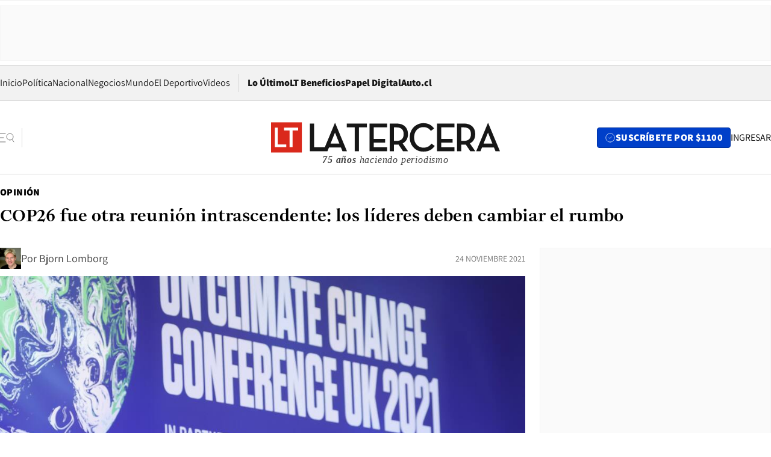

--- FILE ---
content_type: text/html; charset=utf-8
request_url: https://www.latercera.com/opinion/noticia/cop26-fue-otra-reunion-intrascendente-los-lideres-deben-cambiar-el-rumbo/5U4F5GZ5IFCWTJBQOF6XUYYKOQ/
body_size: 72173
content:
<!DOCTYPE html><html lang="es"><head><meta charSet="UTF-8"/><meta name="viewport" content="width=device-width, initial-scale=1"/><title>COP26 fue otra reunión intrascendente: los líderes deben cambiar el rumbo - La Tercera</title><meta name="robots" content="index, follow, max-image-preview:large"/><meta property="og:site_name" content="La Tercera"/><meta property="og:type" content="article"/><meta property="og:url" content="https://www.latercera.com/opinion/noticia/cop26-fue-otra-reunion-intrascendente-los-lideres-deben-cambiar-el-rumbo/5U4F5GZ5IFCWTJBQOF6XUYYKOQ/"/><meta property="og:title" content="COP26 fue otra reunión intrascendente: los líderes deben cambiar el rumbo - La Tercera"/><meta name="twitter:title" content="COP26 fue otra reunión intrascendente: los líderes deben cambiar el rumbo - La Tercera"/><meta name="author" content="Bjorn Lomborg"/><meta property="article:author" content="Bjorn Lomborg"/><meta property="article:section" content="Opinión"/><meta name="keywords" content="Voces"/><meta property="og:see_also" content="https://www.latercera.com/opinion"/><meta property="og:updated_time" content="2021-11-24T11:19:26.446Z"/><meta property="article:modified_time" content="2021-11-24T11:19:26.446Z"/><meta property="article:published_time" content="2021-11-24T11:19:25.922Z"/><meta property="og:image" content="https://www.latercera.com/resizer/v2/K2LWIB27GMZFXV7K2WCQ5GTKRU.jpg?auth=c543e54be79bc60b29c7562e51a211a57087fcf0560b73c0ec43af6a9207e675&amp;height=630&amp;width=1200&amp;smart=true"/><meta name="twitter:image" content="https://www.latercera.com/resizer/v2/K2LWIB27GMZFXV7K2WCQ5GTKRU.jpg?auth=c543e54be79bc60b29c7562e51a211a57087fcf0560b73c0ec43af6a9207e675&amp;height=630&amp;width=1200&amp;smart=true"/><meta property="og:image:alt" content="FILE PHOTO: COP26 in Glasgow"/><meta name="twitter:image:alt" content="FILE PHOTO: COP26 in Glasgow"/><meta property="og:image:width" content="1200"/><meta property="og:image:height" content="630"/><meta name="twitter:card" content="summary_large_image"/><meta name="twitter:site" content="@latercera"/><link rel="canonical" href="https://www.latercera.com/opinion/noticia/cop26-fue-otra-reunion-intrascendente-los-lideres-deben-cambiar-el-rumbo/5U4F5GZ5IFCWTJBQOF6XUYYKOQ/"/><link rel="icon" type="image/x-icon" href="/pf/resources/favicon/la-tercera/favicon.ico?d=1085&amp;mxId=00000000"/><link as="font" crossorigin="" fetchpriority="high" href="/pf/resources/fonts/JolyHeadline-Bold.woff2?d=1085&amp;mxId=00000000" rel="preload" type="font/woff2"/><link as="font" crossorigin="" fetchpriority="high" href="/pf/resources/fonts/Assistant-ExtraBold.woff2?d=1085&amp;mxId=00000000" rel="preload" type="font/woff2"/><link as="font" crossorigin="" fetchpriority="high" href="/pf/resources/fonts/Assistant-Regular.woff2?d=1085&amp;mxId=00000000" rel="preload" type="font/woff2"/><link rel="preload" href="/pf/resources/styles/la-tercera/css/article.css?d=1085&amp;mxId=00000000" as="style"/><link rel="stylesheet" href="/pf/resources/styles/la-tercera/css/article.css?d=1085&amp;mxId=00000000" media="screen"/><link rel="preload" href="https://www.latercera.com/resizer/v2/K2LWIB27GMZFXV7K2WCQ5GTKRU.jpg?auth=c543e54be79bc60b29c7562e51a211a57087fcf0560b73c0ec43af6a9207e675&amp;smart=true&amp;width=375&amp;height=211&amp;quality=70" as="image" media="(max-width: 375px)"/><link rel="preload" href="https://www.latercera.com/resizer/v2/K2LWIB27GMZFXV7K2WCQ5GTKRU.jpg?auth=c543e54be79bc60b29c7562e51a211a57087fcf0560b73c0ec43af6a9207e675&amp;smart=true&amp;width=450&amp;height=253&amp;quality=70" as="image" media="(min-width: 376px) (max-width: 450px)"/><link rel="preload" href="https://www.latercera.com/resizer/v2/K2LWIB27GMZFXV7K2WCQ5GTKRU.jpg?auth=c543e54be79bc60b29c7562e51a211a57087fcf0560b73c0ec43af6a9207e675&amp;smart=true&amp;width=600&amp;height=338&amp;quality=70" as="image" media="(min-width: 451px) (max-width: 600px)"/><link rel="preload" href="https://www.latercera.com/resizer/v2/K2LWIB27GMZFXV7K2WCQ5GTKRU.jpg?auth=c543e54be79bc60b29c7562e51a211a57087fcf0560b73c0ec43af6a9207e675&amp;smart=true&amp;width=990&amp;height=557&amp;quality=70" as="image" media="(min-width: 1024px) (max-width: 1365px)"/><link rel="preload" href="https://www.latercera.com/resizer/v2/K2LWIB27GMZFXV7K2WCQ5GTKRU.jpg?auth=c543e54be79bc60b29c7562e51a211a57087fcf0560b73c0ec43af6a9207e675&amp;smart=true&amp;width=800&amp;height=450&amp;quality=70" as="image" media="(min-width: 1366px)"/><link rel="amphtml" href="https://www.latercera.com/opinion/noticia/cop26-fue-otra-reunion-intrascendente-los-lideres-deben-cambiar-el-rumbo/5U4F5GZ5IFCWTJBQOF6XUYYKOQ/?outputType=base-amp-type"/><script type="application/ld+json">{"@type":"NewsArticle","@context":"https://schema.org","articleBody":"Por Bjorn Lomborg, presidente del Copenhagen Consensus Center y visiting fellow en Hoover Institution de la Universidad de Stanford El resultado de la Cumbre del Clima de la ONU en Glasgow (COP26) ha sido criticado por los comentaristas como poco ambicioso, y algunos lo califican de “fracaso monumental”. Incluso el anfitrión de la cumbre, el Primer Ministro británico Boris Johnson, admitió que el acuerdo estaba “teñido de decepción”. No es de extrañar: históricamente, la mayoría de las promesas sobre el clima han salido mal. Desde que se iniciaron las negociaciones sobre el clima hace casi tres décadas, las grandes promesas fueron seguidas de espectaculares decepciones y considerables aumentos de las emisiones. En una revisión sorprendentemente honesta de las políticas climáticas de la última década, el Programa de las Naciones Unidas para el Medio Ambiente descubrió que, desde 2005, las emisiones globales no se diferencian de las probables en un mundo en el que no hacemos nada para abordar el cambio climático. Es fácil y popular para los políticos prometer grandes recortes de emisiones para 2050. Es mucho menos popular cuando llega el momento de pedir a los votantes que paguen por estas políticas climáticas draconianas. Cuando el Presidente francés Emmanuel Macron promulgó un diminuto impuesto sobre la gasolina, se encontró con años de protestas de los chalecos amarillos. Este año, los votantes suizos dijeron no a un nuevo impuesto sobre el carbono. En Glasgow, el Presidente estadounidense Joe Biden reafirmó su objetivo de que EE.UU. llegue a cero emisiones netas en 2050, pero esto tendrá un impacto sorprendentemente pequeño. Incluso si consiguiera llegar a cero hoy y mantenerlo durante el resto del siglo, el modelo climático estándar de la ONU muestra que esto solo reduciría el aumento de la temperatura hacia finales de siglo en 0,16 °C. Sin embargo, esta política climática sería espectacularmente costosa. Un nuevo estudio publicado en la prestigiosa revista Nature muestra que reducir las emisiones en un 95% para 2050, casi la promesa de Biden de llegar a cero, costaría el 11,9% del PBI o más de 11.000 dólares actuales para cada ciudadano estadounidense, por año. Estos costes son muy superiores a lo que la mayoría de la gente está dispuesta a gastar: en una encuesta, la mayoría no estaba dispuesta a gastar ni siquiera 24 dólares al año. Proponer costos cientos de veces superiores a los que los votantes aceptan simplemente no puede sostenerse durante décadas. Lo más importante es que la mayoría de las emisiones del siglo XXI provendrán de Asia, África y América Latina. Para ellos, el enfoque actual del clima consistente en pagar enormes cantidades a cambio de lograr reducciones insignificantes de la temperatura en cien años, lo cual resulta espectacularmente poco atractivo. Es comprensible que se preocupen más por salir ellos mismos y sus hijos de la pobreza con un fuerte crecimiento económico. Pocos días antes de la cumbre de Glasgow, 24 economías emergentes, entre ellas China e India, afirmaron que la exigencia de que alcanzaran el nivel cero de emisiones para 2050 era injusta porque impedía a los países pobres desarrollar sus economías. El Presidente de Uganda lo expresó de forma aún más contundente: “Los africanos tienen derecho a utilizar energía fiable y barata”. No es de extrañar que estas naciones se opusieran a la redacción del acuerdo final que habría exigido la eliminación progresiva del carbón. Está claro que necesitamos una forma más inteligente de avanzar, de lo contrario las próximas 26 conferencias sobre el clima serán igual de intrascendentes que las primeras 26. Los líderes deberían centrarse en la innovación para abaratar la energía verde. Aunque los políticos suelen afirmar que la energía verde ya es más barata, las pruebas lo desmienten: si fuera más barata, no necesitaríamos años de regateo para que cientos de países prometieran a regañadientes ser más ecológicos. En Glasgow, los líderes perdieron la oportunidad de cambiar de marcha y aumentar drásticamente la financiación de la innovación verde. Tendrán otra oportunidad en la COP27 de El Cairo (Egipto) el año que viene. Si podemos innovar en el precio de la energía verde por debajo de los combustibles fósiles, todo el mundo la elegirá.","articleSection":"Opinión","author":[{"@type":"Person","name":"Bjorn Lomborg","url":"https://www.latercera.com/autor/bjorn-lomborg","image":[{"@type":"ImageObject","height":300,"width":300,"url":"https://www.latercera.com/resizer/v2/https%3A%2F%2Fs3.amazonaws.com%2Farc-authors%2Fcopesa%2F4a342fa5-448d-4d00-b4e1-b2cd448c9172.png?auth=1a57e0acd6fc566f2a92c3659ab2749c4da4d527415dda1d3d2b9e3373434bff&height=300&width=300&smart=true"},{"@type":"ImageObject","height":600,"width":600,"url":"https://www.latercera.com/resizer/v2/https%3A%2F%2Fs3.amazonaws.com%2Farc-authors%2Fcopesa%2F4a342fa5-448d-4d00-b4e1-b2cd448c9172.png?auth=1a57e0acd6fc566f2a92c3659ab2749c4da4d527415dda1d3d2b9e3373434bff&height=600&width=600&smart=true"}]}],"dateCreated":"2021-11-24T11:14:18.109Z","dateModified":"2021-11-24T11:19:26.446Z","datePublished":"2021-11-24T11:19:25.922Z","description":"COP26 fue otra reunión intrascendente: los líderes deben cambiar el rumbo","headline":"COP26 fue otra reunión intrascendente: los líderes deben cambiar el rumbo","image":[{"@type":"ImageObject","width":375,"url":"https://www.latercera.com/resizer/v2/K2LWIB27GMZFXV7K2WCQ5GTKRU.jpg?auth=c543e54be79bc60b29c7562e51a211a57087fcf0560b73c0ec43af6a9207e675&width=375&smart=true","description":"FILE PHOTO: COP26 in Glasgow"},{"@type":"ImageObject","width":450,"url":"https://www.latercera.com/resizer/v2/K2LWIB27GMZFXV7K2WCQ5GTKRU.jpg?auth=c543e54be79bc60b29c7562e51a211a57087fcf0560b73c0ec43af6a9207e675&width=450&smart=true","description":"FILE PHOTO: COP26 in Glasgow"},{"@type":"ImageObject","width":600,"url":"https://www.latercera.com/resizer/v2/K2LWIB27GMZFXV7K2WCQ5GTKRU.jpg?auth=c543e54be79bc60b29c7562e51a211a57087fcf0560b73c0ec43af6a9207e675&width=600&smart=true","description":"FILE PHOTO: COP26 in Glasgow"},{"@type":"ImageObject","width":768,"url":"https://www.latercera.com/resizer/v2/K2LWIB27GMZFXV7K2WCQ5GTKRU.jpg?auth=c543e54be79bc60b29c7562e51a211a57087fcf0560b73c0ec43af6a9207e675&width=768&smart=true","description":"FILE PHOTO: COP26 in Glasgow"},{"@type":"ImageObject","width":990,"url":"https://www.latercera.com/resizer/v2/K2LWIB27GMZFXV7K2WCQ5GTKRU.jpg?auth=c543e54be79bc60b29c7562e51a211a57087fcf0560b73c0ec43af6a9207e675&width=990&smart=true","description":"FILE PHOTO: COP26 in Glasgow"},{"@type":"ImageObject","width":800,"url":"https://www.latercera.com/resizer/v2/K2LWIB27GMZFXV7K2WCQ5GTKRU.jpg?auth=c543e54be79bc60b29c7562e51a211a57087fcf0560b73c0ec43af6a9207e675&width=800&smart=true","description":"FILE PHOTO: COP26 in Glasgow"},{"@type":"ImageObject","width":1200,"url":"https://www.latercera.com/resizer/v2/K2LWIB27GMZFXV7K2WCQ5GTKRU.jpg?auth=c543e54be79bc60b29c7562e51a211a57087fcf0560b73c0ec43af6a9207e675&width=1200&smart=true","description":"FILE PHOTO: COP26 in Glasgow"}],"keywords":["Voces"],"mainEntity":{"@type":"ItemList","itemListElement":[{"@type":"ListItem","position":0,"item":{"@type":"WebPage","@id":"https://www.latercera.com/etiqueta/voces/","name":"Voces"}}]},"mainEntityOfPage":{"@type":"WebPage","@id":"https://www.latercera.com/opinion/noticia/cop26-fue-otra-reunion-intrascendente-los-lideres-deben-cambiar-el-rumbo/5U4F5GZ5IFCWTJBQOF6XUYYKOQ/"},"publisher":{"@type":"Organization","name":"La Tercera","url":"https://www.latercera.com/","logo":{"@type":"ImageObject","url":"https://www.latercera.com/resizer/iZiSxC1F0QnCJrbYAVDHcpm1csU=/arc-anglerfish-arc2-prod-copesa/public/OMY53THTHFDXZHC46CCUJ3XFWE.png","height":50,"width":400},"sameAs":["https://www.facebook.com/laterceracom","https://www.instagram.com/laterceracom/","https://www.tiktok.com/@latercera","https://twitter.com/latercera","https://www.youtube.com/user/latercera"]}}</script><script type="application/ld+json">{"@type":"BreadcrumbList","@context":"https://schema.org","itemListElement":[{"@type":"ListItem","position":1,"item":{"@id":"https://www.latercera.com","name":"La Tercera"}},{"@type":"ListItem","position":2,"item":{"@id":"https://www.latercera.com/opinion/","name":"Opinión"}},{"@type":"ListItem","position":3,"item":{"@id":"https://www.latercera.com/opinion/noticia/cop26-fue-otra-reunion-intrascendente-los-lideres-deben-cambiar-el-rumbo/5U4F5GZ5IFCWTJBQOF6XUYYKOQ/","name":"COP26 fue otra reunión intrascendente: los líderes deben cambiar el rumbo"}}]}</script><script type="application/ld+json">{"@type":"NewsMediaOrganization","@context":"https://schema.org","description":"Noticias de última hora de Chile, América Latina y el mundo. Contenidos exclusivos de política, internacional, economía, opinión, cultura, espectáculos y tendencias. Novedades de la actualidad local y contenidos interactivos de La Tercera.","email":"contacto@grupocopesa.com","ethicsPolicy":"https://canaldenuncias.grupocopesa.cl/gobierno-corporativo/view.php?file=CodigoEtica.pdf","logo":{"@type":"ImageObject","url":"https://www.latercera.com/resizer/iZiSxC1F0QnCJrbYAVDHcpm1csU=/arc-anglerfish-arc2-prod-copesa/public/OMY53THTHFDXZHC46CCUJ3XFWE.png","height":50,"width":400},"name":"La Tercera","publishingPrinciples":"https://canaldenuncias.grupocopesa.cl/gobierno-corporativo/view.php?file=CodigoEtica.pdf","sameAs":["https://www.facebook.com/laterceracom","https://www.instagram.com/laterceracom/","https://www.tiktok.com/@latercera","https://twitter.com/latercera","https://www.youtube.com/user/latercera"],"url":"https://www.latercera.com","address":{"@type":"PostalAddress","contactType":"contacto@grupocopesa.com","streetAddress":" Av. Apoquindo 4660, Las Condes","addressLocality":"Santiago","addressRegion":"Metropolitana","postalCode":"7560969","addressCountry":"CL"}}</script><script type="application/ld+json">{"@type":"WebSite","@context":"https://schema.org","url":"https://www.latercera.com","potentialAction":{"@type":"SearchAction","target":"https://www.latercera.com/search/?q={search_term_string}","query-input":"required name=search_term_string"}}</script><script type="application/javascript" id="polyfill-script">if(!Array.prototype.includes||!(window.Object && window.Object.assign)||!window.Promise||!window.Symbol||!window.fetch){document.write('<script type="application/javascript" src="/pf/dist/engine/polyfill.js?d=1085&mxId=00000000" defer=""><\/script>')}</script><script id="fusion-engine-react-script" type="application/javascript" src="/pf/dist/engine/react.js?d=1085&amp;mxId=00000000" defer=""></script><script id="fusion-engine-combinations-script" type="application/javascript" src="/pf/dist/components/combinations/base-type.js?d=1085&amp;mxId=00000000" defer=""></script><script data-integration="gtm-head">
	(function(w,d,s,l,i){w[l]=w[l]||[];w[l].push({'gtm.start':
		new Date().getTime(),event:'gtm.js'});var f=d.getElementsByTagName(s)[0],
		j=d.createElement(s),dl=l!='dataLayer'?'&l='+l:'';j.async=true;j.src=
		'https://www.googletagmanager.com/gtm.js?id='+i+dl;f.parentNode.insertBefore(j,f);
		})(window,document,'script','dataLayer','GTM-T2QV7ZXP');
	</script><script defer="" data-integration="marfeel">
		!(function () {
			"use strict";
			function e(e) {
				var t = !(arguments.length > 1 && void 0 !== arguments[1]) || arguments[1],
					c = document.createElement("script");
				(c.src = e),
					t
						? (c.type = "module")
						: ((c.async = !0), (c.type = "text/javascript"), c.setAttribute("nomodule", ""));
				var n = document.getElementsByTagName("script")[0];
				n.parentNode.insertBefore(c, n);
			}
			!(function (t, c) {
				!(function (t, c, n) {
					var a, o, r;
					(n.accountId = c),
						(null !== (a = t.marfeel) && void 0 !== a) || (t.marfeel = {}),
						(null !== (o = (r = t.marfeel).cmd) && void 0 !== o) || (r.cmd = []),
						(t.marfeel.config = n);
					var i = "https://sdk.mrf.io/statics";
					e("".concat(i, "/marfeel-sdk.js?id=").concat(c), !0),
						e("".concat(i, "/marfeel-sdk.es5.js?id=").concat(c), !1);
				})(t, c, arguments.length > 2 && void 0 !== arguments[2] ? arguments[2] : {});
			})(window, 10372, {} /* Config */);
		})();</script><script defer="" type="text/javascript">
		(function() {
			function getCookie(name) {
				var cookieArray = document.cookie.split('; ');
				var cookieValue = null;
				for (var i = 0; i < cookieArray.length; i++) {
					var cookiePair = cookieArray[i].split('=');
					if (name === cookiePair[0]) {
						cookieValue = decodeURIComponent(cookiePair[1]);
						break;
					}
				}
				return cookieValue;
			}

			var isLoggedIn = window.localStorage.getItem('ltsess');
			var isPremium = getCookie('ltprm');

			if (isLoggedIn == 'true') {
				window.marfeel.cmd.push(['compass', function(compass) {
					compass.setUserType(2);
				}]);
			}
			if (isPremium != 'false' && isPremium) {
				window.marfeel.cmd.push(['compass', function(compass) {
					compass.setUserType(3);
				}]);
			}
		})();</script><script async="" data-integration="comscore" src="https://sb.scorecardresearch.com/beacon.js"></script><script defer="" data-integration="comscore">
	var _comscore = _comscore || [];
	_comscore.push({ c1: "2", c2: "6906468", options: {enableFirstPartyCookie: true,bypassUserConsentRequirementFor1PCookie: true}});
	(function() {
              var s = document.createElement("script"), el = document.getElementsByTagName("script")[0]; s.async = true;
              s.src = "https://sb.scorecardresearch.com/cs/6906468/beacon.js";
              el.parentNode.insertBefore(s, el);
            })();
	</script>
<script>(window.BOOMR_mq=window.BOOMR_mq||[]).push(["addVar",{"rua.upush":"false","rua.cpush":"true","rua.upre":"false","rua.cpre":"true","rua.uprl":"false","rua.cprl":"false","rua.cprf":"false","rua.trans":"SJ-33fbf8a9-e8c3-4805-a557-983e7ba7d0cf","rua.cook":"false","rua.ims":"false","rua.ufprl":"false","rua.cfprl":"true","rua.isuxp":"false","rua.texp":"norulematch","rua.ceh":"false","rua.ueh":"false","rua.ieh.st":"0"}]);</script>
                              <script>!function(e){var n="https://s.go-mpulse.net/boomerang/";if("False"=="True")e.BOOMR_config=e.BOOMR_config||{},e.BOOMR_config.PageParams=e.BOOMR_config.PageParams||{},e.BOOMR_config.PageParams.pci=!0,n="https://s2.go-mpulse.net/boomerang/";if(window.BOOMR_API_key="ZZ6GQ-CZGQY-PFVX5-D656L-P96M7",function(){function e(){if(!o){var e=document.createElement("script");e.id="boomr-scr-as",e.src=window.BOOMR.url,e.async=!0,i.parentNode.appendChild(e),o=!0}}function t(e){o=!0;var n,t,a,r,d=document,O=window;if(window.BOOMR.snippetMethod=e?"if":"i",t=function(e,n){var t=d.createElement("script");t.id=n||"boomr-if-as",t.src=window.BOOMR.url,BOOMR_lstart=(new Date).getTime(),e=e||d.body,e.appendChild(t)},!window.addEventListener&&window.attachEvent&&navigator.userAgent.match(/MSIE [67]\./))return window.BOOMR.snippetMethod="s",void t(i.parentNode,"boomr-async");a=document.createElement("IFRAME"),a.src="about:blank",a.title="",a.role="presentation",a.loading="eager",r=(a.frameElement||a).style,r.width=0,r.height=0,r.border=0,r.display="none",i.parentNode.appendChild(a);try{O=a.contentWindow,d=O.document.open()}catch(_){n=document.domain,a.src="javascript:var d=document.open();d.domain='"+n+"';void(0);",O=a.contentWindow,d=O.document.open()}if(n)d._boomrl=function(){this.domain=n,t()},d.write("<bo"+"dy onload='document._boomrl();'>");else if(O._boomrl=function(){t()},O.addEventListener)O.addEventListener("load",O._boomrl,!1);else if(O.attachEvent)O.attachEvent("onload",O._boomrl);d.close()}function a(e){window.BOOMR_onload=e&&e.timeStamp||(new Date).getTime()}if(!window.BOOMR||!window.BOOMR.version&&!window.BOOMR.snippetExecuted){window.BOOMR=window.BOOMR||{},window.BOOMR.snippetStart=(new Date).getTime(),window.BOOMR.snippetExecuted=!0,window.BOOMR.snippetVersion=12,window.BOOMR.url=n+"ZZ6GQ-CZGQY-PFVX5-D656L-P96M7";var i=document.currentScript||document.getElementsByTagName("script")[0],o=!1,r=document.createElement("link");if(r.relList&&"function"==typeof r.relList.supports&&r.relList.supports("preload")&&"as"in r)window.BOOMR.snippetMethod="p",r.href=window.BOOMR.url,r.rel="preload",r.as="script",r.addEventListener("load",e),r.addEventListener("error",function(){t(!0)}),setTimeout(function(){if(!o)t(!0)},3e3),BOOMR_lstart=(new Date).getTime(),i.parentNode.appendChild(r);else t(!1);if(window.addEventListener)window.addEventListener("load",a,!1);else if(window.attachEvent)window.attachEvent("onload",a)}}(),"".length>0)if(e&&"performance"in e&&e.performance&&"function"==typeof e.performance.setResourceTimingBufferSize)e.performance.setResourceTimingBufferSize();!function(){if(BOOMR=e.BOOMR||{},BOOMR.plugins=BOOMR.plugins||{},!BOOMR.plugins.AK){var n="true"=="true"?1:0,t="",a="clpz4mqxij7r42lmvifa-f-8e2c67bbe-clientnsv4-s.akamaihd.net",i="false"=="true"?2:1,o={"ak.v":"39","ak.cp":"930542","ak.ai":parseInt("595896",10),"ak.ol":"0","ak.cr":8,"ak.ipv":4,"ak.proto":"h2","ak.rid":"11e1f913","ak.r":41994,"ak.a2":n,"ak.m":"dscr","ak.n":"ff","ak.bpcip":"18.223.158.0","ak.cport":58166,"ak.gh":"23.66.124.12","ak.quicv":"","ak.tlsv":"tls1.3","ak.0rtt":"","ak.0rtt.ed":"","ak.csrc":"-","ak.acc":"","ak.t":"1768729098","ak.ak":"hOBiQwZUYzCg5VSAfCLimQ==FzYl0UbIwcq8HFjC+77igrsP5haaff4skqGVSE8Gu9hWI7avE6CaKywhFTobfI0Xszt20nrtEk+tGZa0vL+dA0wySnDiqfaIFVBXTwlOy7zwhyJorvZG6wIiVLtBx/EdukGc5v+U///9RGciEjNIDS2/EyxNrtPxbXFxP3noH1xUtRHB9mUwV5yqOqe5qhDFm7L3jlmhKdMVWFtxWtRJsF3QyE0N9Xrmo79ILPj//OtIaXJDKQFhrtEMj8mITcI6NelFN8QsGqhEW5GHpB1qOxOif0WZhHHsUiIrgsWIWmDVPgMWMIOg4Lp8Qq30cmkZnZzBd2cGNjvGjDxhPy15IEE+jxI5eQ9ypKWwiygadPeXhjdqR9GYXQ6iB/Eo5VvpBcMsJayRNhCwXl/npQg8kyTe8UhlKOr/sN0wmDj62xI=","ak.pv":"36","ak.dpoabenc":"","ak.tf":i};if(""!==t)o["ak.ruds"]=t;var r={i:!1,av:function(n){var t="http.initiator";if(n&&(!n[t]||"spa_hard"===n[t]))o["ak.feo"]=void 0!==e.aFeoApplied?1:0,BOOMR.addVar(o)},rv:function(){var e=["ak.bpcip","ak.cport","ak.cr","ak.csrc","ak.gh","ak.ipv","ak.m","ak.n","ak.ol","ak.proto","ak.quicv","ak.tlsv","ak.0rtt","ak.0rtt.ed","ak.r","ak.acc","ak.t","ak.tf"];BOOMR.removeVar(e)}};BOOMR.plugins.AK={akVars:o,akDNSPreFetchDomain:a,init:function(){if(!r.i){var e=BOOMR.subscribe;e("before_beacon",r.av,null,null),e("onbeacon",r.rv,null,null),r.i=!0}return this},is_complete:function(){return!0}}}}()}(window);</script></head><body><div id="fusion-app"><div class="article-right-rail  "><header class="article-right-rail__header"><div class="ads-block  show  isItt  ad-background " style="--adBackgroundColor:#FAFAFA;--adBorderColor:#f5f5f5"><div class="ads-block__container" id="arcad-feature-f0fpjJ7M6D4u4ki-108851024dc33"><div class="ads-block__unit-wrapper" style="max-width:800px" data-testid="ad-block-unit-wrapper"><div style="height:480"></div></div></div></div><div class="masthead"><div></div><div class="masthead__wrapper"><div class="masthead__ad" id="masthead__ad"><div class="ads-block  show    ad-background " style="--adBackgroundColor:#FAFAFA;--adBorderColor:#f5f5f5"><div class="ads-block__container" id="arcad-feature-f0f1khpdMEGE3lB-7db5dd4dec47b"><div class="ads-block__unit-wrapper m50 d90" style="max-width:970px" data-testid="ad-block-unit-wrapper"><div style="height:50"></div></div></div></div></div><nav class="masthead__nav"><ul class="masthead__nav-list"><li class="masthead__nav-list-item"><a class="base-link" href="/" target="_self">Inicio</a></li><li class="masthead__nav-list-item"><a class="base-link" href="/canal/politica/" target="_self">Política</a></li><li class="masthead__nav-list-item"><a class="base-link" href="/canal/nacional/" target="_self">Nacional</a></li><li class="masthead__nav-list-item"><a class="base-link" href="/canal/pulso/" target="_self">Negocios</a></li><li class="masthead__nav-list-item"><a class="base-link" href="/canal/mundo/" target="_self">Mundo</a></li><li class="masthead__nav-list-item"><a class="base-link" href="/canal/el-deportivo/" target="_self">El Deportivo</a></li><li class="masthead__nav-list-item"><a class="base-link" href="https://www.latercera.com/videos/" target="_self">Videos</a></li></ul><div class="masthead__nav-divider"></div><ul class="masthead__nav-list-extra"><li class="masthead__nav-list-extra-item"><a class="base-link" href="/lo-ultimo/" target="_self">Lo Último</a></li><li class="masthead__nav-list-extra-item"><a class="base-link" href="/club-la-tercera/" target="_self">LT Beneficios</a></li><li class="masthead__nav-list-extra-item"><a class="base-link" href="https://kiosco.latercera.com/library/" rel="noopener noreferrer" target="_blank">Papel Digital<span class="visually-hidden">Opens in new window</span></a></li><li class="masthead__nav-list-extra-item"><a class="base-link" href="https://www.latercera.com/auto/" target="_self">Auto.cl</a></li></ul></nav><header class="masthead__main"><input type="checkbox" id="masthead-modal-toggle" class="masthead__modal-checkbox" hidden=""/><button type="button" class="masthead__main-search" aria-label="Abrir menú lateral"><svg class="search-icon" width="24" height="24" viewBox="0 0 24 24" fill="none" xmlns="http://www.w3.org/2000/svg"><g clip-path="url(#clip0_1003_273)"><path d="M9 5H0" stroke="#404040" stroke-linecap="round" stroke-linejoin="round"></path><path d="M6 12H0" stroke="#404040" stroke-linecap="round" stroke-linejoin="round"></path><path d="M9 19H0" stroke="#404040" stroke-linecap="round" stroke-linejoin="round"></path><path d="M16.5 16C19.5376 16 22 13.5376 22 10.5C22 7.46243 19.5376 5 16.5 5C13.4624 5 11 7.46243 11 10.5C11 13.5376 13.4624 16 16.5 16Z" stroke="#404040" stroke-linecap="round" stroke-linejoin="round"></path><path d="M23 19L19.8388 14.8661" stroke="#404040" stroke-linecap="round" stroke-linejoin="round"></path></g><defs><clipPath id="clip0_1003_273"><rect width="24" height="24" fill="white"></rect></clipPath></defs></svg></button><div class="masthead__modal-container"><div class="masthead__modal"><div class="masthead__modal__close-row"><button type="button" class="masthead__modal__close-btn" aria-label="Cerrar modal"><span>CERRAR</span><svg class="close-icon" width="18" height="18" viewBox="6 6 12 12" fill="none" xmlns="http://www.w3.org/2000/svg"><path d="M18 6L6 18" stroke="#737373" stroke-linecap="round" stroke-linejoin="round"></path><path d="M6 6L18 18" stroke="#737373" stroke-linecap="round" stroke-linejoin="round"></path></svg></button></div><a class="base-link masthead__modal__cta azul" href="/compra-suscripcion/?utm_content=&amp;utm_element=boton_menu" target="_self">SUSCRÍBETE POR $1100</a><div class="masthead__modal__search"><input type="text" name="search" placeholder="Buscar en La Tercera" class="masthead__modal__search-input" value=""/><button><svg width="32" height="32" viewBox="0 0 24 24" fill="none" xmlns="http://www.w3.org/2000/svg"><path d="M16.5 16C19.5376 16 22 13.5376 22 10.5C22 7.46243 19.5376 5 16.5 5C13.4624 5 11 7.46243 11 10.5C11 13.5376 13.4624 16 16.5 16Z" stroke="#404040" stroke-linecap="round" stroke-linejoin="round"></path><path d="M23 19L19.8388 14.8661" stroke="#404040" stroke-linecap="round" stroke-linejoin="round"></path></svg></button></div><div class="first-group"><div class="first-group__section"><a aria-label="La Tercera" class="base-link" href="/" target="_self"><span class="first-group__section__title">La Tercera</span></a><ul class="first-group__list"><li><a aria-label="Portada" class="base-link" href="https://www.latercera.com/" target="_self"><span>Portada</span></a></li><li><a aria-label="Lo Último" class="base-link" href="https://www.latercera.com/lo-ultimo/" target="_self"><span>Lo Último</span></a></li><li><a aria-label="Papel Digital" class="base-link" href="https://kiosco.latercera.com/library" rel="noopener noreferrer" target="_blank"><span>Papel Digital</span><span class="visually-hidden">Opens in new window</span></a></li><li><a aria-label="Newsletters" class="base-link" href="https://www.latercera.com/newsletters/" target="_self"><span>Newsletters</span></a></li></ul></div><div class="first-group__section"><span class="first-group__section__title">Ciencia y Tecnología</span><ul class="first-group__list"><li><a aria-label="Tendencias" class="base-link" href="/canal/tendencias/" target="_self"><span>Tendencias</span></a></li><li><a aria-label="Tecnología" class="base-link" href="/etiqueta/tecnologia/" target="_self"><span>Tecnología</span></a></li><li><a aria-label="Ciencia" class="base-link" href="/etiqueta/ciencia/" target="_self"><span>Ciencia</span></a></li><li><a aria-label="Medioambiente" class="base-link" href="/etiqueta/medioambiente/" target="_self"><span>Medioambiente</span></a></li></ul></div><div class="first-group__section"><a aria-label="Chile" class="base-link" href="/canal/nacional/" target="_self"><span class="first-group__section__title">Chile</span></a><ul class="first-group__list"><li><a aria-label="Política" class="base-link" href="/canal/politica/" target="_self"><span>Política</span></a></li><li><a aria-label="Nacional" class="base-link" href="/canal/nacional/" target="_self"><span>Nacional</span></a></li><li><a aria-label="Servicios" class="base-link" href="/canal/servicios/" target="_self"><span>Servicios</span></a></li><li><a aria-label="Educación" class="base-link" href="https://www.latercera.com/canal/educaLT/" target="_self"><span>Educación</span></a></li><li><a aria-label="Presidenciales" class="base-link" href="/etiqueta/presidenciales/" target="_self"><span>Presidenciales</span></a></li><li><a aria-label="Congreso" class="base-link" href="/etiqueta/congreso/" target="_self"><span>Congreso</span></a></li><li><a aria-label="Desde la redacción" class="base-link" href="/etiqueta/desde-la-redaccion/" target="_self"><span>Desde la redacción</span></a></li></ul></div><div class="first-group__section"><a aria-label="Negocios" class="base-link" href="/canal/pulso/" target="_self"><span class="first-group__section__title">Negocios</span></a><ul class="first-group__list"><li><a aria-label="Pulso" class="base-link" href="/canal/pulso/" target="_self"><span>Pulso</span></a></li><li><a aria-label="Minería" class="base-link" href="/etiqueta/mineria/" target="_self"><span>Minería</span></a></li><li><a aria-label="Emprendimiento" class="base-link" href="https://www.latercera.com/canal/pulso-hub-emprende/" target="_self"><span>Emprendimiento</span></a></li><li><a aria-label="Sustentabilidad" class="base-link" href="https://www.latercera.com/canal/pulso-hub-sustentabilidad/" target="_self"><span>Sustentabilidad</span></a></li><li><a aria-label="Money Talks" class="base-link" href="/etiqueta/money-talks/" target="_self"><span>Money Talks</span></a></li><li><a aria-label="Red Activa" class="base-link" href="https://www.latercera.com/canal/pulso-red-activa/" target="_self"><span>Red Activa</span></a></li><li><a aria-label="Motores" class="base-link" href="https://www.latercera.com/canal/mtonline/" target="_self"><span>Motores</span></a></li></ul></div><div class="first-group__section"><a aria-label="Opinión" class="base-link" href="/opinion/" target="_self"><span class="first-group__section__title">Opinión</span></a><ul class="first-group__list"><li><a aria-label="Editorial" class="base-link" href="/canal/editorial/" target="_self"><span>Editorial</span></a></li><li><a aria-label="Columnas" class="base-link" href="/canal/opinion/" target="_self"><span>Columnas</span></a></li><li><a aria-label="Cartas al Director" class="base-link" href="/canal/cartas-al-director/" target="_self"><span>Cartas al Director</span></a></li></ul></div><div class="first-group__section"><span class="first-group__section__title">Cultura y Entretención</span><ul class="first-group__list"><li><a aria-label="Culto" class="base-link" href="/canal/culto/" target="_self"><span>Culto</span></a></li><li><a aria-label="Finde" class="base-link" href="https://www.latercera.com/canal/finde/" target="_self"><span>Finde</span></a></li><li><a aria-label="La Cuarta" class="base-link" href="https://www.lacuarta.com/" rel="noopener noreferrer" target="_blank"><span>La Cuarta</span><span class="visually-hidden">Opens in new window</span></a></li><li><a aria-label="Glamorama" class="base-link" href="https://www.lacuarta.com/glamorama/" rel="noopener noreferrer" target="_blank"><span>Glamorama</span><span class="visually-hidden">Opens in new window</span></a></li></ul></div><div class="first-group__section"><span class="first-group__section__title">Sociedad</span><ul class="first-group__list"><li><a aria-label="Paula" class="base-link" href="https://www.latercera.com/canal/paula/" target="_self"><span>Paula</span></a></li><li><a aria-label="Sociales" class="base-link" href="https://www.latercera.com/canal/sociales/" target="_self"><span>Sociales</span></a></li><li><a aria-label="Board" class="base-link" href="https://www.latercera.com/lt-board/" target="_self"><span>Board</span></a></li></ul></div><div class="first-group__section"><a aria-label="El Deportivo" class="base-link" href="/canal/el-deportivo/" target="_self"><span class="first-group__section__title">El Deportivo</span></a><ul class="first-group__list"><li><a aria-label="Fútbol Chileno" class="base-link" href="/etiqueta/futbol-chileno/" target="_self"><span>Fútbol Chileno</span></a></li><li><a aria-label="Fórmula 1" class="base-link" href="/etiqueta/formula-1/" target="_self"><span>Fórmula 1</span></a></li><li><a aria-label="Tenis" class="base-link" href="/etiqueta/tenis/" target="_self"><span>Tenis</span></a></li></ul></div><div class="first-group__section"><a aria-label="Mundo" class="base-link" href="/canal/mundo/" target="_self"><span class="first-group__section__title">Mundo</span></a><ul class="first-group__list"></ul></div></div><div class="second-group"><div class="second-group__section"><span class="second-group__section__title">Ediciones</span><ul class="second-group__list"><li><a aria-label="La Tercera PM" class="base-link" href="https://www.latercera.com/etiqueta/la-tercera-pm" target="_self"><span>La Tercera PM</span></a></li><li><a aria-label="La Tercera Sábado" class="base-link" href="https://www.latercera.com/canal/lt-sabado/" target="_self"><span>La Tercera Sábado</span></a></li><li><a aria-label="La Tercera Domingo" class="base-link" href="https://www.latercera.com/canal/lt-domingo/" target="_self"><span>La Tercera Domingo</span></a></li></ul></div><div class="second-group__section"><span class="second-group__section__title">Suscripciones</span><ul class="second-group__list"><li><a aria-label="LT Beneficios" class="base-link" href="/club-la-tercera/" target="_self"><span>LT Beneficios</span></a></li><li><a aria-label="Corporativas" class="base-link" href="/suscripcionempresas/" target="_self"><span>Corporativas</span></a></li><li><a aria-label="Universidades" class="base-link" href="https://suscripciondigital.latercera.com/campaign/plan-universitario" rel="noopener noreferrer" target="_blank"><span>Universidades</span><span class="visually-hidden">Opens in new window</span></a></li></ul></div><div class="second-group__section"><span class="second-group__section__title">Redes sociales</span><ul class="second-group__list"><li><a aria-label="X" class="base-link" href="https://x.com/latercera" rel="noopener noreferrer" target="_blank"><span>X</span><span class="visually-hidden">Opens in new window</span></a></li><li><a aria-label="Instagram" class="base-link" href="https://www.instagram.com/laterceracom/" rel="noopener noreferrer" target="_blank"><span>Instagram</span><span class="visually-hidden">Opens in new window</span></a></li><li><a aria-label="Facebook" class="base-link" href="https://www.facebook.com/laterceracom" rel="noopener noreferrer" target="_blank"><span>Facebook</span><span class="visually-hidden">Opens in new window</span></a></li><li><a aria-label="YouTube" class="base-link" href="https://www.youtube.com/user/latercera" rel="noopener noreferrer" target="_blank"><span>YouTube</span><span class="visually-hidden">Opens in new window</span></a></li><li><a aria-label="TikTok" class="base-link" href="https://www.tiktok.com/@latercera" rel="noopener noreferrer" target="_blank"><span>TikTok</span><span class="visually-hidden">Opens in new window</span></a></li><li><a aria-label="Linkedin" class="base-link" href="https://cl.linkedin.com/company/la-tercera" rel="noopener noreferrer" target="_blank"><span>Linkedin</span><span class="visually-hidden">Opens in new window</span></a></li></ul></div><div class="second-group__section"><span class="second-group__section__title">Grupo Copesa</span><ul class="second-group__list"><li><a aria-label="Auto.cl" class="base-link" href="https://www.latercera.com/auto/" target="_self"><span>Auto.cl</span></a></li><li><a aria-label="La Cuarta" class="base-link" href="https://www.lacuarta.com/" rel="noopener noreferrer" target="_blank"><span>La Cuarta</span><span class="visually-hidden">Opens in new window</span></a></li><li><a aria-label="Glamorama" class="base-link" href="https://glamorama.latercera.com/" rel="noopener noreferrer" target="_blank"><span>Glamorama</span><span class="visually-hidden">Opens in new window</span></a></li></ul></div></div><ul class="third-group-list"><li><a aria-label="Quiénes somos" class="base-link" href="/quienes-somos/" target="_self"><span>Quiénes somos</span></a></li><li><a aria-label="Servicio al Suscriptor" class="base-link" href="/contacto/" target="_self"><span>Servicio al Suscriptor</span></a></li><li><a aria-label="Mi cuenta" class="base-link" href="/mi-cuenta/" target="_self"><span>Mi cuenta</span></a></li><li><a aria-label="Preguntas Frecuentes" class="base-link" href="/preguntas-frecuentes/" target="_self"><span>Preguntas Frecuentes</span></a></li></ul></div><label for="masthead-modal-toggle" class="masthead__modal-overlay"></label></div><a aria-label="Ir a la página de inicio" class="base-link masthead__main-logo" href="/" target="_self"><svg class="logo-lt-icon" width="160" height="22" viewBox="0 0 160 22" fill="none" role="img" aria-labelledby="logo-lt-title"><title id="logo-lt-title">Logo La Tercera</title><g clip-path="url(#clip0_1003_280)"><path class="logo-lt-icon__sub-background" d="M21.5335 0.467789H0V21.5322H21.5335V0.467789Z" fill="#da291c"></path><path class="logo-lt-icon__sub-text" d="M2.62355 4.2951H4.6836V15.8338H10.5866V17.7049H2.62355V4.2951Z" fill="#ffffff"></path><path class="logo-lt-icon__sub-text" d="M12.9515 6.17569H9.05312V4.2951H18.9007V6.17569H15.0115V17.7049H12.9515V6.17569Z" fill="#ffffff"></path><g class="logo-lt-icon__text" fill="#171717"><path d="M52.9238 4.0872H58.485V20.5683H61.4319V4.0872H66.9931V1.4128H52.9238V4.0872Z"></path><path d="M95.7136 8.73668C95.7136 4.31401 92.8776 1.4128 87.7321 1.4128H82.9377V20.5683H85.8845V16.0039H87.7321C88.2032 16.0039 88.6651 15.9755 89.0808 15.9188L92.2771 20.5683H95.7783L91.9723 15.1344C94.4296 13.9721 95.7229 11.6946 95.7229 8.73668H95.7136ZM87.6305 13.4145H85.8845V4.0872H87.6305C91.2056 4.0872 92.6836 5.83548 92.6836 8.73668C92.6836 11.6379 91.224 13.4145 87.6305 13.4145Z"></path><path d="M106.503 18.0924C102.734 18.0924 99.9815 15.1344 99.9815 10.9953C99.9815 6.8561 102.679 3.88875 106.402 3.88875C108.878 3.88875 110.467 4.79596 111.714 6.51589L113.977 4.88102C112.351 2.54682 109.958 1.1671 106.485 1.1671C101.145 1.1671 96.933 5.33462 96.933 10.9953C96.933 16.6559 101.062 20.8235 106.411 20.8235C110.042 20.8235 112.499 19.5288 114.43 16.9111L112.139 15.3046C110.734 17.1662 108.942 18.1018 106.522 18.1018L106.503 18.0924Z"></path><path d="M142.744 8.73668C142.744 4.31401 139.898 1.4128 134.753 1.4128H129.958V20.5683H132.915V16.0039H134.753C135.215 16.0039 135.686 15.9755 136.092 15.9188L139.289 20.5683H142.79L138.984 15.1344C141.441 13.9721 142.734 11.6946 142.734 8.73668H142.744ZM134.642 13.4145H132.924V4.0872H134.642C138.217 4.0872 139.714 5.83548 139.714 8.73668C139.714 11.6379 138.254 13.4145 134.642 13.4145Z"></path><path d="M151.769 1.02534H151.603L143.4 20.5777H146.374L147.455 17.9033H155.824L156.896 20.5777H160.009L151.769 1.02534ZM148.545 15.2195L151.658 7.64046L154.716 15.2195H148.545Z"></path><path d="M116.009 20.5683H128.203V17.8939H118.956V14.6525H126.901V12.0348H118.956V4.0872H128.203V1.4128H116.009V20.5683Z"></path><path d="M71.7875 14.6525H79.7413V12.0348H71.7875V4.0872H81.1363V1.4128H68.8406V20.5683H81.1455V17.8939H71.7875V14.6525Z"></path><path d="M44.6374 1.02534L37.552 17.8939H30.0878V1.42225H27.1409V20.5777H39.4088L40.4804 17.9033H48.8591L49.9307 20.5777H53.0439L44.8129 1.02534H44.6374ZM41.5889 15.2195L44.7021 7.64991L47.7598 15.2195H41.5981H41.5889Z"></path></g></g><defs><clipPath id="clip0_1003_280"><rect width="160" height="21.0644" fill="white" transform="translate(0 0.467789)"></rect></clipPath></defs></svg></a><div class="masthead__main-message"><span><b>75 años</b> haciendo periodismo</span></div><div class="masthead__user-info"><a aria-label="Suscribirse" class="base-link masthead__user-info__subscribe azul" href="/compra-suscripcion/?utm_content=&amp;utm_element=boton_header" target="_self"><span class="masthead__user-info__subscribe-icon"><svg class="circlecheck-icon" xmlns="http://www.w3.org/2000/svg" width="25" height="24" viewBox="0 0 25 24" fill="none"><path d="M12.5 22C18.0228 22 22.5 17.5228 22.5 12C22.5 6.47715 18.0228 2 12.5 2C6.97715 2 2.5 6.47715 2.5 12C2.5 17.5228 6.97715 22 12.5 22Z" stroke="#262626" stroke-linecap="round" stroke-linejoin="round"></path><path d="M9.5 12L11.5 14L15.5 10" stroke="#262626" stroke-linecap="round" stroke-linejoin="round"></path></svg></span><span class="mobile-only" aria-hidden="false">SUSCRÍBETE</span><span class="desktop-only" aria-hidden="true">SUSCRÍBETE POR $1100</span></a><a aria-label="Iniciar sesión mobile" class="base-link masthead__user-info__signin masthead__user-info__signin--mobile" href="/usuario/logueo/" target="_self"><svg class="profile-icon" width="24" height="25" viewBox="0 0 24 25" fill="none" xmlns="http://www.w3.org/2000/svg"><path d="M19 21.1121V18.1121C19 17.0512 18.5786 16.0338 17.8284 15.2836C17.0783 14.5335 16.0609 14.1121 15 14.1121H9C7.93913 14.1121 6.92172 14.5335 6.17157 15.2836C5.42143 16.0338 5 17.0512 5 18.1121V21.1121" stroke="#404040" stroke-linecap="round" stroke-linejoin="round"></path><path d="M12 11.1121C14.2091 11.1121 16 9.3212 16 7.11206C16 4.90292 14.2091 3.11206 12 3.11206C9.79086 3.11206 8 4.90292 8 7.11206C8 9.3212 9.79086 11.1121 12 11.1121Z" stroke="#404040" stroke-linecap="round" stroke-linejoin="round"></path></svg></a><a aria-label="Iniciar sesión" class="base-link masthead__user-info__signin" href="/usuario/logueo/" target="_self">INGRESAR</a></div></header></div></div></header><div class="article-right-rail__top"></div><section class="article-right-rail__wrapper"><main class="article-right-rail__main"><div class="article-right-rail__heading"><div id="fusion-static-enter:f0f4jJSoVgxU4h3" style="display:none" data-fusion-component="f0f4jJSoVgxU4h3"></div><header class="article-head"><section class="article-head__section"><span class="article-head__section__name"><a class="base-link" href="/canal/opinion/" target="_self">Opinión</a></span></section><h1 class="article-head__title">COP26 fue otra reunión intrascendente: los líderes deben cambiar el rumbo</h1><h2 class="article-head__subtitle"></h2></header><div id="fusion-static-exit:f0f4jJSoVgxU4h3" style="display:none" data-fusion-component="f0f4jJSoVgxU4h3"></div></div><div class="article-right-rail__body"><div class="article-body__byline"><img alt="Bjorn Lomborg" class="global-image" decoding="async" sizes="(min-width: 1200px) 1200px, (min-width: 900px) 900px, (min-width: 700px) 780px, (min-width: 600px) 600px, (min-width: 450px) 450px, (min-width: 320px) 320px, (min-width: 150px) 150px, 100px" src="https://www.latercera.com/resizer/v2/https%3A%2F%2Fs3.amazonaws.com%2Farc-authors%2Fcopesa%2F4a342fa5-448d-4d00-b4e1-b2cd448c9172.png?auth=1a57e0acd6fc566f2a92c3659ab2749c4da4d527415dda1d3d2b9e3373434bff&amp;smart=true&amp;width=1200&amp;height=1200&amp;quality=70" srcSet="https://www.latercera.com/resizer/v2/https%3A%2F%2Fs3.amazonaws.com%2Farc-authors%2Fcopesa%2F4a342fa5-448d-4d00-b4e1-b2cd448c9172.png?auth=1a57e0acd6fc566f2a92c3659ab2749c4da4d527415dda1d3d2b9e3373434bff&amp;smart=true&amp;width=100&amp;height=100&amp;quality=70 100w, https://www.latercera.com/resizer/v2/https%3A%2F%2Fs3.amazonaws.com%2Farc-authors%2Fcopesa%2F4a342fa5-448d-4d00-b4e1-b2cd448c9172.png?auth=1a57e0acd6fc566f2a92c3659ab2749c4da4d527415dda1d3d2b9e3373434bff&amp;smart=true&amp;width=150&amp;height=150&amp;quality=70 150w, https://www.latercera.com/resizer/v2/https%3A%2F%2Fs3.amazonaws.com%2Farc-authors%2Fcopesa%2F4a342fa5-448d-4d00-b4e1-b2cd448c9172.png?auth=1a57e0acd6fc566f2a92c3659ab2749c4da4d527415dda1d3d2b9e3373434bff&amp;smart=true&amp;width=320&amp;height=320&amp;quality=70 320w, https://www.latercera.com/resizer/v2/https%3A%2F%2Fs3.amazonaws.com%2Farc-authors%2Fcopesa%2F4a342fa5-448d-4d00-b4e1-b2cd448c9172.png?auth=1a57e0acd6fc566f2a92c3659ab2749c4da4d527415dda1d3d2b9e3373434bff&amp;smart=true&amp;width=450&amp;height=450&amp;quality=70 450w, https://www.latercera.com/resizer/v2/https%3A%2F%2Fs3.amazonaws.com%2Farc-authors%2Fcopesa%2F4a342fa5-448d-4d00-b4e1-b2cd448c9172.png?auth=1a57e0acd6fc566f2a92c3659ab2749c4da4d527415dda1d3d2b9e3373434bff&amp;smart=true&amp;width=600&amp;height=600&amp;quality=70 600w, https://www.latercera.com/resizer/v2/https%3A%2F%2Fs3.amazonaws.com%2Farc-authors%2Fcopesa%2F4a342fa5-448d-4d00-b4e1-b2cd448c9172.png?auth=1a57e0acd6fc566f2a92c3659ab2749c4da4d527415dda1d3d2b9e3373434bff&amp;smart=true&amp;width=780&amp;height=780&amp;quality=70 780w, https://www.latercera.com/resizer/v2/https%3A%2F%2Fs3.amazonaws.com%2Farc-authors%2Fcopesa%2F4a342fa5-448d-4d00-b4e1-b2cd448c9172.png?auth=1a57e0acd6fc566f2a92c3659ab2749c4da4d527415dda1d3d2b9e3373434bff&amp;smart=true&amp;width=900&amp;height=900&amp;quality=70 900w, https://www.latercera.com/resizer/v2/https%3A%2F%2Fs3.amazonaws.com%2Farc-authors%2Fcopesa%2F4a342fa5-448d-4d00-b4e1-b2cd448c9172.png?auth=1a57e0acd6fc566f2a92c3659ab2749c4da4d527415dda1d3d2b9e3373434bff&amp;smart=true&amp;width=1200&amp;height=1200&amp;quality=70 1200w" fetchpriority="low" loading="lazy"/><span class="article-body__byline__authors"><span>Por<!-- --> </span><address><a aria-label="Link a autor" class="base-link article-body__byline__author" href="/autor/bjorn-lomborg/" target="_self">Bjorn Lomborg</a></address></span><time class="article-body__byline__date" dateTime="2021-11-24T11:19:25.922Z">24 NOVIEMBRE 2021</time></div><figure style="--aspect-ratio:16/9" class="article-body__figure"><img alt="" class="global-image" decoding="async" sizes="(min-width: 1366px) 800px, (min-width: 1024px) 990px, (min-width: 768px) 768px, (min-width: 450px) 600px, (min-width: 375px) 450px, 375px" src="https://www.latercera.com/resizer/v2/K2LWIB27GMZFXV7K2WCQ5GTKRU.jpg?auth=c543e54be79bc60b29c7562e51a211a57087fcf0560b73c0ec43af6a9207e675&amp;smart=true&amp;width=800&amp;height=450&amp;quality=70" srcSet="https://www.latercera.com/resizer/v2/K2LWIB27GMZFXV7K2WCQ5GTKRU.jpg?auth=c543e54be79bc60b29c7562e51a211a57087fcf0560b73c0ec43af6a9207e675&amp;smart=true&amp;width=375&amp;height=211&amp;quality=70 375w, https://www.latercera.com/resizer/v2/K2LWIB27GMZFXV7K2WCQ5GTKRU.jpg?auth=c543e54be79bc60b29c7562e51a211a57087fcf0560b73c0ec43af6a9207e675&amp;smart=true&amp;width=450&amp;height=253&amp;quality=70 450w, https://www.latercera.com/resizer/v2/K2LWIB27GMZFXV7K2WCQ5GTKRU.jpg?auth=c543e54be79bc60b29c7562e51a211a57087fcf0560b73c0ec43af6a9207e675&amp;smart=true&amp;width=600&amp;height=338&amp;quality=70 600w, https://www.latercera.com/resizer/v2/K2LWIB27GMZFXV7K2WCQ5GTKRU.jpg?auth=c543e54be79bc60b29c7562e51a211a57087fcf0560b73c0ec43af6a9207e675&amp;smart=true&amp;width=768&amp;height=432&amp;quality=70 768w, https://www.latercera.com/resizer/v2/K2LWIB27GMZFXV7K2WCQ5GTKRU.jpg?auth=c543e54be79bc60b29c7562e51a211a57087fcf0560b73c0ec43af6a9207e675&amp;smart=true&amp;width=990&amp;height=557&amp;quality=70 990w, https://www.latercera.com/resizer/v2/K2LWIB27GMZFXV7K2WCQ5GTKRU.jpg?auth=c543e54be79bc60b29c7562e51a211a57087fcf0560b73c0ec43af6a9207e675&amp;smart=true&amp;width=800&amp;height=450&amp;quality=70 800w" fetchpriority="high" loading="eager"/><figcaption class="article-body__figure__figcaption"><span class="article-body__figure__credit">YVES HERMAN </span></figcaption></figure><section class="article-body__social"><div class="article-body__social__share"><button class="article-body__social__btn"><svg class="share-icon" width="15" height="16" viewBox="0 0 15 16" fill="none" xmlns="http://www.w3.org/2000/svg"><path d="M11.25 5.43781C12.2855 5.43781 13.125 4.59834 13.125 3.56281C13.125 2.52727 12.2855 1.68781 11.25 1.68781C10.2145 1.68781 9.375 2.52727 9.375 3.56281C9.375 4.59834 10.2145 5.43781 11.25 5.43781Z" stroke="#737373" stroke-linecap="round" stroke-linejoin="round"></path><path d="M3.75 9.81281C4.78553 9.81281 5.625 8.97334 5.625 7.93781C5.625 6.90227 4.78553 6.06281 3.75 6.06281C2.71447 6.06281 1.875 6.90227 1.875 7.93781C1.875 8.97334 2.71447 9.81281 3.75 9.81281Z" stroke="#737373" stroke-linecap="round" stroke-linejoin="round"></path><path d="M11.25 14.1878C12.2855 14.1878 13.125 13.3483 13.125 12.3128C13.125 11.2773 12.2855 10.4378 11.25 10.4378C10.2145 10.4378 9.375 11.2773 9.375 12.3128C9.375 13.3483 10.2145 14.1878 11.25 14.1878Z" stroke="#737373" stroke-linecap="round" stroke-linejoin="round"></path><path d="M5.36865 8.88159L9.6374 11.3691" stroke="#737373" stroke-linecap="round" stroke-linejoin="round"></path><path d="M9.63115 4.50659L5.36865 6.99409" stroke="#737373" stroke-linecap="round" stroke-linejoin="round"></path></svg>Compartir</button><div class="article-body__social__popup "><a href="https://twitter.com/intent/tweet?url=https%3A%2F%2Fwww.latercera.com%2Fopinion%2Fnoticia%2Fcop26-fue-otra-reunion-intrascendente-los-lideres-deben-cambiar-el-rumbo%2F5U4F5GZ5IFCWTJBQOF6XUYYKOQ%2F" target="_blank" rel="noopener noreferrer">Twitter</a><a href="https://www.facebook.com/sharer/sharer.php?u=https%3A%2F%2Fwww.latercera.com%2Fopinion%2Fnoticia%2Fcop26-fue-otra-reunion-intrascendente-los-lideres-deben-cambiar-el-rumbo%2F5U4F5GZ5IFCWTJBQOF6XUYYKOQ%2F" target="_blank" rel="noopener noreferrer">Facebook</a><a href="https://api.whatsapp.com/send?text=https%3A%2F%2Fwww.latercera.com%2Fopinion%2Fnoticia%2Fcop26-fue-otra-reunion-intrascendente-los-lideres-deben-cambiar-el-rumbo%2F5U4F5GZ5IFCWTJBQOF6XUYYKOQ%2F" target="_blank" rel="noopener noreferrer">Whatsapp</a><a href="https://www.linkedin.com/shareArticle?url=https%3A%2F%2Fwww.latercera.com%2Fopinion%2Fnoticia%2Fcop26-fue-otra-reunion-intrascendente-los-lideres-deben-cambiar-el-rumbo%2F5U4F5GZ5IFCWTJBQOF6XUYYKOQ%2F&amp;title=Article%20Title" target="_blank" rel="noopener noreferrer">LinkedIn</a><a href="mailto:?subject=Check%20out%20this%20article&amp;body=https%3A%2F%2Fwww.latercera.com%2Fopinion%2Fnoticia%2Fcop26-fue-otra-reunion-intrascendente-los-lideres-deben-cambiar-el-rumbo%2F5U4F5GZ5IFCWTJBQOF6XUYYKOQ%2F">Email</a></div></div><a href="#comments" class="article-body__social__btn"><svg class="comments-icon" width="15" height="16" viewBox="0 0 15 16" fill="none" xmlns="http://www.w3.org/2000/svg"><path d="M4.9375 12.9378C6.13036 13.5497 7.50255 13.7155 8.8068 13.4052C10.1111 13.0949 11.2616 12.329 12.0511 11.2454C12.8406 10.1619 13.2171 8.83203 13.1129 7.49543C13.0086 6.15884 12.4304 4.90344 11.4824 3.95545C10.5344 3.00747 9.27899 2.42924 7.9424 2.32497C6.60581 2.2207 5.27592 2.59724 4.19239 3.38674C3.10886 4.17624 2.34293 5.32678 2.03264 6.63103C1.72235 7.93528 1.88809 9.30747 2.5 10.5003L1.25 14.1878L4.9375 12.9378Z" stroke="#737373" stroke-linecap="round" stroke-linejoin="round"></path></svg>Comentarios</a></section><div><p class="article-body__paragraph"><i>Por </i><i><b>Bjorn Lomborg</b></i><i>, presidente del Copenhagen Consensus Center y visiting fellow en Hoover Institution de la Universidad de Stanford</i></p><p class="article-body__paragraph">El resultado de la Cumbre del Clima de la ONU en Glasgow (COP26) ha sido criticado por los comentaristas como poco ambicioso, y algunos lo califican de “fracaso monumental”. Incluso el anfitrión de la cumbre, el Primer Ministro británico Boris Johnson, admitió que el acuerdo estaba “teñido de decepción”. No es de extrañar: históricamente, la mayoría de las promesas sobre el clima han salido mal.</p><p class="article-body__paragraph">Desde que se iniciaron las negociaciones sobre el clima hace casi tres décadas, las grandes promesas fueron seguidas de espectaculares decepciones y considerables aumentos de las emisiones. En una revisión sorprendentemente honesta de las políticas climáticas de la última década, el Programa de las Naciones Unidas para el Medio Ambiente descubrió que, desde 2005, las emisiones globales no se diferencian de las probables en un mundo en el que no hacemos nada para abordar el cambio climático.</p><div class="ads-block  show    ad-background " style="--adBackgroundColor:#FAFAFA;--adBorderColor:#f5f5f5"><div class="ads-block__container" id="arcad-feature-f0f7IKMRk2GX4cf-f16f9929d62a1"><div class="ads-block__unit-wrapper m250 d280" style="max-width:336px" data-testid="ad-block-unit-wrapper"><div style="height:250"></div></div></div></div><p class="article-body__paragraph">Es fácil y popular para los políticos prometer grandes recortes de emisiones para 2050. Es mucho menos popular cuando llega el momento de pedir a los votantes que paguen por estas políticas climáticas draconianas. Cuando el Presidente francés Emmanuel Macron promulgó un diminuto impuesto sobre la gasolina, se encontró con años de protestas de los chalecos amarillos. Este año, los votantes suizos dijeron no a un nuevo impuesto sobre el carbono.</p><p class="article-body__paragraph">En Glasgow, el Presidente estadounidense Joe Biden reafirmó su objetivo de que EE.UU. llegue a cero emisiones netas en 2050, pero esto tendrá un impacto sorprendentemente pequeño. Incluso si consiguiera llegar a cero hoy y mantenerlo durante el resto del siglo, el modelo climático estándar de la ONU muestra que esto solo reduciría el aumento de la temperatura hacia finales de siglo en 0,16 °C.</p><p class="article-body__paragraph">Sin embargo, esta política climática sería espectacularmente costosa. Un nuevo estudio publicado en la prestigiosa revista Nature muestra que reducir las emisiones en un 95% para 2050, casi la promesa de Biden de llegar a cero, costaría el 11,9% del PBI o más de 11.000 dólares actuales para cada ciudadano estadounidense, por año.</p><p class="article-body__paragraph">Estos costes son muy superiores a lo que la mayoría de la gente está dispuesta a gastar: en una encuesta, la mayoría no estaba dispuesta a gastar ni siquiera 24 dólares al año. Proponer costos cientos de veces superiores a los que los votantes aceptan simplemente no puede sostenerse durante décadas.</p><p class="article-body__paragraph">Lo más importante es que la mayoría de las emisiones del siglo XXI provendrán de Asia, África y América Latina. Para ellos, el enfoque actual del clima consistente en pagar enormes cantidades a cambio de lograr reducciones insignificantes de la temperatura en cien años, lo cual resulta espectacularmente poco atractivo. Es comprensible que se preocupen más por salir ellos mismos y sus hijos de la pobreza con un fuerte crecimiento económico.</p><p class="article-body__paragraph">Pocos días antes de la cumbre de Glasgow, 24 economías emergentes, entre ellas China e India, afirmaron que la exigencia de que alcanzaran el nivel cero de emisiones para 2050 era injusta porque impedía a los países pobres desarrollar sus economías. El Presidente de Uganda lo expresó de forma aún más contundente: “Los africanos tienen derecho a utilizar energía fiable y barata”. No es de extrañar que estas naciones se opusieran a la redacción del acuerdo final que habría exigido la eliminación progresiva del carbón.</p><div class="ads-block  show    ad-background " style="--adBackgroundColor:#FAFAFA;--adBorderColor:#f5f5f5"><div class="ads-block__container" id="arcad-feature-f0fB7BkS9T6Exy-14d32a56a9e4a3"><div class="ads-block__unit-wrapper m250 d280" style="max-width:336px" data-testid="ad-block-unit-wrapper"><div style="height:250"></div></div></div></div><p class="article-body__paragraph">Está claro que necesitamos una forma más inteligente de avanzar, de lo contrario las próximas 26 conferencias sobre el clima serán igual de intrascendentes que las primeras 26. Los líderes deberían centrarse en la innovación para abaratar la energía verde. Aunque los políticos suelen afirmar que la energía verde ya es más barata, las pruebas lo desmienten: si fuera más barata, no necesitaríamos años de regateo para que cientos de países prometieran a regañadientes ser más ecológicos.</p><p class="article-body__paragraph">En Glasgow, los líderes perdieron la oportunidad de cambiar de marcha y aumentar drásticamente la financiación de la innovación verde. Tendrán otra oportunidad en la COP27 de El Cairo (Egipto) el año que viene. Si podemos innovar en el precio de la energía verde por debajo de los combustibles fósiles, todo el mundo la elegirá.</p></div><section class="article-body__tags" aria-label="Etiquetas"><span class="article-body__tags__title">Más sobre:</span><span class="article-body__tags__list"><a class="base-link article-body__tags__item" href="/etiqueta/voces/" target="_self">Voces</a></span></section><div class="article-body__newsletter"><p class="article-body__newsletter__title">NEWSLETTER</p><form class="newsletter-card"><div class="newsletter-card__info"><img class="newsletter-card__image" src="/pf/resources/images/newsletter/opinion.svg?d=1085&amp;mxId=00000000" alt="Newsletter"/><span class="newsletter-card__section">Opinión</span><span class="newsletter-card__frequency">Sábado, AM</span><span class="newsletter-card__description">Ideas en tensión, miradas contrapuestas y un análisis claro: elementos para develar los temas que dividen opiniones y marcarán la agenda.</span><button class="newsletter-card__button " type="submit"><svg class="plus-icon" xmlns="http://www.w3.org/2000/svg" width="24" height="24" viewBox="0 0 24 24" fill="none"><path d="M5 12H19" stroke="white" stroke-linecap="round" stroke-linejoin="round"></path><path d="M12 5V19" stroke="white" stroke-linecap="round" stroke-linejoin="round"></path></svg><span class="">Regístrate	</span></button></div><span class="newsletter-card__legal">Al suscribirte estás aceptando los<!-- --> <a href="/terminos-y-condiciones/" target="_blank">Términos y Condiciones</a> <!-- -->y las<!-- --> <a href="/aviso-de-privacidad/" target="_blank">Políticas de Privacidad</a> <!-- -->de La Tercera.</span></form></div><div class="coral__container" id="comments"><p class="coral__title">COMENTARIOS</p><div class="coral__prev"><p class="coral__prev__text">Para comentar este artículo debes ser suscriptor.</p><div class="coral__prev__buttons"><a class="base-link coral__prev__login" href="/usuario/logueo/" target="_self">inicia sesión</a><a class="base-link coral__prev__sub" href="https://suscripciondigital.latercera.com/" rel="noopener noreferrer" target="_blank">Suscríbete<span class="visually-hidden">Opens in new window</span></a></div></div></div></div><div class="article-right-rail__inner"><div class="ads-block  show    ad-background " style="--adBackgroundColor:#FAFAFA;--adBorderColor:#f5f5f5"><div class="ads-block__container" id="arcad-feature-f0fUKd6CapLy1YX-1cbd51182f1a33"><div class="ads-block__unit-wrapper m600 d600" style="max-width:336px" data-testid="ad-block-unit-wrapper"><div style="height:600"></div></div></div></div><div id="fusion-static-enter:f0fEOUgoFOvF1fq" style="display:none" data-fusion-component="f0fEOUgoFOvF1fq"></div><div class="latest-news"><div class="title-block "><h1 class="title-block__title title-block__title--undefined ">Lo Último</h1></div><div class="&quot;latest-news__list latest-news__list--vertical"><div class="latest-news__story"><div class="latest-news__story__dot"></div><div class="latest-news__story__line"></div><time class="latest-news__story__date">hace 38 min</time><div class="story-card  normal"><h2 class="story-card__headline"><a aria-label="La generación empresarial chilena  que se retiró (y se está retirando) de la primera línea" class="base-link" href="/pulso/noticia/la-generacion-empresarial-chilena-que-se-retiro-y-se-esta-retirando-de-la-primera-linea/" target="_self">La generación empresarial chilena  que se retiró (y se está retirando) de la primera línea</a></h2></div></div><div class="latest-news__story"><div class="latest-news__story__dot"></div><div class="latest-news__story__line"></div><time class="latest-news__story__date">hace 38 min</time><div class="story-card  normal"><h2 class="story-card__headline"><a aria-label="La pesada herencia fiscal que dejará el gobierno de Boric a Kast" class="base-link" href="/pulso/noticia/la-pesada-herencia-fiscal-que-dejara-el-gobierno-de-boric-a-kast/" target="_self">La pesada herencia fiscal que dejará el gobierno de Boric a Kast</a></h2></div></div><div class="latest-news__story"><div class="latest-news__story__dot"></div><div class="latest-news__story__line"></div><time class="latest-news__story__date">hace 38 min</time><div class="story-card  normal"><h2 class="story-card__headline"><a aria-label="Andrea Colamedici, filósofo italiano: “La inteligencia artificial es medicina y veneno a la vez: una tecnología capaz de amplificar el pensamiento como de narcotizarlo”" class="base-link" href="/mundo/noticia/andrea-colamedici-filosofo-italiano-la-inteligencia-artificial-es-medicina-y-veneno-a-la-vez-una-tecnologia-capaz-de-amplificar-el-pensamiento-como-de-narcotizarlo/" target="_self">Andrea Colamedici, filósofo italiano: “La inteligencia artificial es medicina y veneno a la vez: una tecnología capaz de amplificar el pensamiento como de narcotizarlo”</a></h2></div></div><div class="latest-news__story"><div class="latest-news__story__dot"></div><div class="latest-news__story__line"></div><time class="latest-news__story__date">hace 38 min</time><div class="story-card  normal"><h2 class="story-card__headline"><a aria-label="Tomás Vodanovic: “Las ideas progresistas no han retrocedido, fallamos en nuestra capacidad de materializarlas con buena gestión” " class="base-link" href="/politica/noticia/tomas-vodanovic-las-ideas-progresistas-no-han-retrocedido-fallamos-en-nuestra-capacidad-de-materializarlas-con-buena-gestion/" target="_self">Tomás Vodanovic: “Las ideas progresistas no han retrocedido, fallamos en nuestra capacidad de materializarlas con buena gestión” </a></h2></div></div><div class="latest-news__story"><div class="latest-news__story__dot"></div><div class="latest-news__story__line"></div><time class="latest-news__story__date">hace 38 min</time><div class="story-card  normal"><h2 class="story-card__headline"><a aria-label="El diseño que prepara Jorge Quiroz para su “Hacienda”" class="base-link" href="/pulso/noticia/el-diseno-que-prepara-jorge-quiroz-para-su-hacienda/" target="_self">El diseño que prepara Jorge Quiroz para su “Hacienda”</a></h2></div></div><div class="latest-news__story"><div class="latest-news__story__dot"></div><time class="latest-news__story__date">hace 38 min</time><div class="story-card  normal"><h2 class="story-card__headline"><a aria-label="Camila Vallejo: “Hemos tenido tensiones y diferencias, pero entendemos que es importante la unidad”" class="base-link" href="/politica/noticia/camila-vallejo-hemos-tenido-tensiones-y-diferencias-pero-entendemos-que-es-importante-la-unidad/" target="_self">Camila Vallejo: “Hemos tenido tensiones y diferencias, pero entendemos que es importante la unidad”</a></h2></div></div></div></div><div id="fusion-static-exit:f0fEOUgoFOvF1fq" style="display:none" data-fusion-component="f0fEOUgoFOvF1fq"></div><div class="ads-block  show    ad-background " style="--adBackgroundColor:#FAFAFA;--adBorderColor:#f5f5f5"><div class="ads-block__container" id="arcad-feature-f0fvJ5OSBhRz7R4-673b89cc79323"><div class="ads-block__unit-wrapper m280 d280" style="max-width:336px" data-testid="ad-block-unit-wrapper"><div style="height:280"></div></div></div></div><div id="fusion-static-enter:f0fvbkxCnQwRRg" style="display:none" data-fusion-component="f0fvbkxCnQwRRg"></div><div class="most-read"><div class="title-block "><h1 class="title-block__title title-block__title--undefined ">Lo más leído</h1></div><div class="most-read__list most-read__list--vertical"></div></div><div id="fusion-static-exit:f0fvbkxCnQwRRg" style="display:none" data-fusion-component="f0fvbkxCnQwRRg"></div><div class="ads-block  show    ad-background " style="--adBackgroundColor:#FAFAFA;--adBorderColor:#f5f5f5"><div class="ads-block__container" id="arcad-feature-f0fbpB5h5lY866O-1604b6b06e5d21"><div class="ads-block__unit-wrapper m280 d280" style="max-width:336px" data-testid="ad-block-unit-wrapper"><div style="height:280"></div></div></div></div><div class="subscriber negro"><div class="subscriber_wrapper "><div class="subscriber__main  subscriber__main--no-discounts"><div class="subscriber__left"><div class="subscriber__img"><a aria-label="Portada del dia" class="base-link" href="https://kiosco.latercera.com/redirect-to-latest-issue?collection=lt_diario_la_tercera_early_access" rel="noopener noreferrer" target="_blank"><img src="https://kiosco.latercera.com/latest-issue-cover-image?collection=Lt-diario-la-tercera-early-access" alt="Portada del dia"/><span class="visually-hidden">Opens in new window</span></a></div></div><div class="subscriber__right"><p class="subscriber__text">Plan digital + LT Beneficios por 3 meses</p><span class="subscriber__offer-title">Comienza el año bien informado y con beneficios para ti ⭐️</span><b class="subscriber__offer-discount">$3.990/mes<!-- --> </b><a aria-label="Suscríbete" class="base-link subscriber__button azul" href="/compra-suscripcion/" target="_self">SUSCRÍBETE</a></div></div></div></div><div class="ads-block  show    ad-background " style="--adBackgroundColor:#FAFAFA;--adBorderColor:#f5f5f5"><div class="ads-block__container" id="arcad-feature-f0fY7rkVXdrD6IN-8f2929bddff73"><div class="ads-block__unit-wrapper m280 d280" style="max-width:336px" data-testid="ad-block-unit-wrapper"><div style="height:280"></div></div></div></div><div class="ads-block  show    ad-background " style="--adBackgroundColor:#FAFAFA;--adBorderColor:#f5f5f5"><div class="ads-block__container" id="arcad-feature-f0fXRswqp9Er7oj-19d16a3a59608f"><div class="ads-block__unit-wrapper m600 d600" style="max-width:300px" data-testid="ad-block-unit-wrapper"><div style="height:600"></div></div></div></div></div><div class="article-right-rail__body-footer"><div class="ads-block  show    ad-background " style="--adBackgroundColor:#FAFAFA;--adBorderColor:#f5f5f5"><div class="ads-block__container" id="arcad-feature-f0fXlSDTD7Ux4Bo-1d3db1486c26b9"><div class="ads-block__unit-wrapper m280 d250" style="max-width:970px" data-testid="ad-block-unit-wrapper"><div style="height:280"></div></div></div></div><div class="regular regular__children-count-4 bg--blanco"><div class="title-block "><h2 class="title-block__title title-block__title--null ">IMPERDIBLES</h2></div><div class="regular__ctn"><div class="regular__children"><div id="fusion-static-enter:f0f2Oxc38roi1g2-5-1-0" style="display:none" data-fusion-component="f0f2Oxc38roi1g2-5-1-0"></div><div class="story-card  normal"><div class="story-card__image"><a aria-label="Ola de calor en Santiago y la zona central: las temperaturas máximas que se alcanzarán este fin de semana" class="base-link story-card__image-anchor" href="/tendencias/noticia/ola-de-calor-en-santiago-y-la-zona-central-las-temperaturas-maximas-que-se-alcanzaran-este-fin-de-semana/" target="_self"><img alt="Ola de calor en Santiago y la zona central: las temperaturas máximas que se alcanzarán este fin de semana" class="global-image" decoding="async" sizes="(min-width: 1366px) 282px, (min-width: 1024px) 315px, (min-width: 768px) 480px, (min-width: 600px) 768px, (min-width: 450px) 600px, (min-width: 375px) 450px, 375px" src="https://www.latercera.com/resizer/v2/C6SO4IYS2VEMFLVVAEPXSZ2IIA.jpg?auth=43a3d31acfcd9c364d4c741d70fb74250f2a1ea342c6363a489cd312b6cb2ac7&amp;smart=true&amp;width=282&amp;height=159&amp;quality=70" srcSet="https://www.latercera.com/resizer/v2/C6SO4IYS2VEMFLVVAEPXSZ2IIA.jpg?auth=43a3d31acfcd9c364d4c741d70fb74250f2a1ea342c6363a489cd312b6cb2ac7&amp;smart=true&amp;width=375&amp;height=211&amp;quality=70 375w, https://www.latercera.com/resizer/v2/C6SO4IYS2VEMFLVVAEPXSZ2IIA.jpg?auth=43a3d31acfcd9c364d4c741d70fb74250f2a1ea342c6363a489cd312b6cb2ac7&amp;smart=true&amp;width=450&amp;height=253&amp;quality=70 450w, https://www.latercera.com/resizer/v2/C6SO4IYS2VEMFLVVAEPXSZ2IIA.jpg?auth=43a3d31acfcd9c364d4c741d70fb74250f2a1ea342c6363a489cd312b6cb2ac7&amp;smart=true&amp;width=600&amp;height=338&amp;quality=70 600w, https://www.latercera.com/resizer/v2/C6SO4IYS2VEMFLVVAEPXSZ2IIA.jpg?auth=43a3d31acfcd9c364d4c741d70fb74250f2a1ea342c6363a489cd312b6cb2ac7&amp;smart=true&amp;width=768&amp;height=432&amp;quality=70 768w, https://www.latercera.com/resizer/v2/C6SO4IYS2VEMFLVVAEPXSZ2IIA.jpg?auth=43a3d31acfcd9c364d4c741d70fb74250f2a1ea342c6363a489cd312b6cb2ac7&amp;smart=true&amp;width=480&amp;height=270&amp;quality=70 480w, https://www.latercera.com/resizer/v2/C6SO4IYS2VEMFLVVAEPXSZ2IIA.jpg?auth=43a3d31acfcd9c364d4c741d70fb74250f2a1ea342c6363a489cd312b6cb2ac7&amp;smart=true&amp;width=315&amp;height=177&amp;quality=70 315w, https://www.latercera.com/resizer/v2/C6SO4IYS2VEMFLVVAEPXSZ2IIA.jpg?auth=43a3d31acfcd9c364d4c741d70fb74250f2a1ea342c6363a489cd312b6cb2ac7&amp;smart=true&amp;width=282&amp;height=159&amp;quality=70 282w" fetchpriority="low" loading="lazy"/></a></div><h2 class="story-card__headline"><a aria-label="Ola de calor en Santiago y la zona central: las temperaturas máximas que se alcanzarán este fin de semana" class="base-link" href="/tendencias/noticia/ola-de-calor-en-santiago-y-la-zona-central-las-temperaturas-maximas-que-se-alcanzaran-este-fin-de-semana/" target="_self">Ola de calor en Santiago y la zona central: las temperaturas máximas que se alcanzarán este fin de semana</a></h2></div><div id="fusion-static-exit:f0f2Oxc38roi1g2-5-1-0" style="display:none" data-fusion-component="f0f2Oxc38roi1g2-5-1-0"></div></div><div class="regular__children"><div id="fusion-static-enter:f0fuXhoZ7roi1WD-5-1-1" style="display:none" data-fusion-component="f0fuXhoZ7roi1WD-5-1-1"></div><div class="story-card  normal"><div class="story-card__image"><a aria-label="¿Es Donald Trump ahora un Premio Nobel de la Paz? Qué implica que María Corina Machado le haya regalado su medalla" class="base-link story-card__image-anchor" href="/tendencias/noticia/es-donald-trump-ahora-un-premio-nobel-de-la-paz-que-implica-que-maria-corina-machado-le-haya-regalado-su-medalla/" target="_self"><img alt="¿Es Donald Trump ahora un Premio Nobel de la Paz? Qué implica que María Corina Machado le haya regalado su medalla" class="global-image" decoding="async" sizes="(min-width: 1366px) 282px, (min-width: 1024px) 315px, (min-width: 768px) 480px, (min-width: 600px) 768px, (min-width: 450px) 600px, (min-width: 375px) 450px, 375px" src="https://www.latercera.com/resizer/v2/3TKR5QQBWZB2PMX3DKF6MDYL7Y.jpeg?auth=c7e1463f0999bbc4e8843992b36ed9f7c5c3b6bf719c37255c896499e3a0cb40&amp;smart=true&amp;width=282&amp;height=159&amp;quality=70" srcSet="https://www.latercera.com/resizer/v2/3TKR5QQBWZB2PMX3DKF6MDYL7Y.jpeg?auth=c7e1463f0999bbc4e8843992b36ed9f7c5c3b6bf719c37255c896499e3a0cb40&amp;smart=true&amp;width=375&amp;height=211&amp;quality=70 375w, https://www.latercera.com/resizer/v2/3TKR5QQBWZB2PMX3DKF6MDYL7Y.jpeg?auth=c7e1463f0999bbc4e8843992b36ed9f7c5c3b6bf719c37255c896499e3a0cb40&amp;smart=true&amp;width=450&amp;height=253&amp;quality=70 450w, https://www.latercera.com/resizer/v2/3TKR5QQBWZB2PMX3DKF6MDYL7Y.jpeg?auth=c7e1463f0999bbc4e8843992b36ed9f7c5c3b6bf719c37255c896499e3a0cb40&amp;smart=true&amp;width=600&amp;height=338&amp;quality=70 600w, https://www.latercera.com/resizer/v2/3TKR5QQBWZB2PMX3DKF6MDYL7Y.jpeg?auth=c7e1463f0999bbc4e8843992b36ed9f7c5c3b6bf719c37255c896499e3a0cb40&amp;smart=true&amp;width=768&amp;height=432&amp;quality=70 768w, https://www.latercera.com/resizer/v2/3TKR5QQBWZB2PMX3DKF6MDYL7Y.jpeg?auth=c7e1463f0999bbc4e8843992b36ed9f7c5c3b6bf719c37255c896499e3a0cb40&amp;smart=true&amp;width=480&amp;height=270&amp;quality=70 480w, https://www.latercera.com/resizer/v2/3TKR5QQBWZB2PMX3DKF6MDYL7Y.jpeg?auth=c7e1463f0999bbc4e8843992b36ed9f7c5c3b6bf719c37255c896499e3a0cb40&amp;smart=true&amp;width=315&amp;height=177&amp;quality=70 315w, https://www.latercera.com/resizer/v2/3TKR5QQBWZB2PMX3DKF6MDYL7Y.jpeg?auth=c7e1463f0999bbc4e8843992b36ed9f7c5c3b6bf719c37255c896499e3a0cb40&amp;smart=true&amp;width=282&amp;height=159&amp;quality=70 282w" fetchpriority="low" loading="lazy"/></a></div><h2 class="story-card__headline"><a aria-label="¿Es Donald Trump ahora un Premio Nobel de la Paz? Qué implica que María Corina Machado le haya regalado su medalla" class="base-link" href="/tendencias/noticia/es-donald-trump-ahora-un-premio-nobel-de-la-paz-que-implica-que-maria-corina-machado-le-haya-regalado-su-medalla/" target="_self">¿Es Donald Trump ahora un Premio Nobel de la Paz? Qué implica que María Corina Machado le haya regalado su medalla</a></h2></div><div id="fusion-static-exit:f0fuXhoZ7roi1WD-5-1-1" style="display:none" data-fusion-component="f0fuXhoZ7roi1WD-5-1-1"></div></div><div class="regular__children"><div id="fusion-static-enter:f0fDSJe18roi1pM-5-1-2" style="display:none" data-fusion-component="f0fDSJe18roi1pM-5-1-2"></div><div class="story-card  normal"><div class="story-card__image"><a aria-label="Verano caluroso: cómo enfriar tu casa o departamento si no tienes aire acondicionado" class="base-link story-card__image-anchor" href="/tendencias/noticia/verano-caluroso-como-enfriar-tu-casa-o-departamento-si-no-tienes-aire-acondicionado/" target="_self"><img alt="Verano caluroso: cómo enfriar tu casa o departamento si no tienes aire acondicionado" class="global-image" decoding="async" sizes="(min-width: 1366px) 282px, (min-width: 1024px) 315px, (min-width: 768px) 480px, (min-width: 600px) 768px, (min-width: 450px) 600px, (min-width: 375px) 450px, 375px" src="https://www.latercera.com/resizer/v2/BXXLKEXOHNAOPMAD3PW4PXEWFE.jpg?auth=b427aba20bfde91cd090bfcf3d728a669b25d5695e84899d9450222dac460fef&amp;smart=true&amp;width=282&amp;height=159&amp;quality=70" srcSet="https://www.latercera.com/resizer/v2/BXXLKEXOHNAOPMAD3PW4PXEWFE.jpg?auth=b427aba20bfde91cd090bfcf3d728a669b25d5695e84899d9450222dac460fef&amp;smart=true&amp;width=375&amp;height=211&amp;quality=70 375w, https://www.latercera.com/resizer/v2/BXXLKEXOHNAOPMAD3PW4PXEWFE.jpg?auth=b427aba20bfde91cd090bfcf3d728a669b25d5695e84899d9450222dac460fef&amp;smart=true&amp;width=450&amp;height=253&amp;quality=70 450w, https://www.latercera.com/resizer/v2/BXXLKEXOHNAOPMAD3PW4PXEWFE.jpg?auth=b427aba20bfde91cd090bfcf3d728a669b25d5695e84899d9450222dac460fef&amp;smart=true&amp;width=600&amp;height=338&amp;quality=70 600w, https://www.latercera.com/resizer/v2/BXXLKEXOHNAOPMAD3PW4PXEWFE.jpg?auth=b427aba20bfde91cd090bfcf3d728a669b25d5695e84899d9450222dac460fef&amp;smart=true&amp;width=768&amp;height=432&amp;quality=70 768w, https://www.latercera.com/resizer/v2/BXXLKEXOHNAOPMAD3PW4PXEWFE.jpg?auth=b427aba20bfde91cd090bfcf3d728a669b25d5695e84899d9450222dac460fef&amp;smart=true&amp;width=480&amp;height=270&amp;quality=70 480w, https://www.latercera.com/resizer/v2/BXXLKEXOHNAOPMAD3PW4PXEWFE.jpg?auth=b427aba20bfde91cd090bfcf3d728a669b25d5695e84899d9450222dac460fef&amp;smart=true&amp;width=315&amp;height=177&amp;quality=70 315w, https://www.latercera.com/resizer/v2/BXXLKEXOHNAOPMAD3PW4PXEWFE.jpg?auth=b427aba20bfde91cd090bfcf3d728a669b25d5695e84899d9450222dac460fef&amp;smart=true&amp;width=282&amp;height=159&amp;quality=70 282w" fetchpriority="low" loading="lazy"/></a></div><h2 class="story-card__headline"><a aria-label="Verano caluroso: cómo enfriar tu casa o departamento si no tienes aire acondicionado" class="base-link" href="/tendencias/noticia/verano-caluroso-como-enfriar-tu-casa-o-departamento-si-no-tienes-aire-acondicionado/" target="_self">Verano caluroso: cómo enfriar tu casa o departamento si no tienes aire acondicionado</a></h2></div><div id="fusion-static-exit:f0fDSJe18roi1pM-5-1-2" style="display:none" data-fusion-component="f0fDSJe18roi1pM-5-1-2"></div></div><div class="regular__children"><div id="fusion-static-enter:f0fVh9dW7roi1ir-5-1-3" style="display:none" data-fusion-component="f0fVh9dW7roi1ir-5-1-3"></div><div class="story-card  normal"><div class="story-card__image"><a aria-label="Qué es la Ley de Insurrección de EEUU que Trump amenaza con invocar ante las protestas en Minnesota" class="base-link story-card__image-anchor" href="/tendencias/noticia/que-es-la-ley-de-insurreccion-de-eeuu-que-trump-amenaza-con-invocar-ante-las-protestas-en-minnesota/" target="_self"><img alt="Qué es la Ley de Insurrección de EEUU que Trump amenaza con invocar ante las protestas en Minnesota" class="global-image" decoding="async" sizes="(min-width: 1366px) 282px, (min-width: 1024px) 315px, (min-width: 768px) 480px, (min-width: 600px) 768px, (min-width: 450px) 600px, (min-width: 375px) 450px, 375px" src="https://www.latercera.com/resizer/v2/ZMLQDBM4EJHYRJF4FQUIHGF7QA.jpg?auth=826f3cbc3860291636fcb309f09bff71e75067a87d71a08d75660caf3faf0a27&amp;smart=true&amp;width=282&amp;height=159&amp;quality=70" srcSet="https://www.latercera.com/resizer/v2/ZMLQDBM4EJHYRJF4FQUIHGF7QA.jpg?auth=826f3cbc3860291636fcb309f09bff71e75067a87d71a08d75660caf3faf0a27&amp;smart=true&amp;width=375&amp;height=211&amp;quality=70 375w, https://www.latercera.com/resizer/v2/ZMLQDBM4EJHYRJF4FQUIHGF7QA.jpg?auth=826f3cbc3860291636fcb309f09bff71e75067a87d71a08d75660caf3faf0a27&amp;smart=true&amp;width=450&amp;height=253&amp;quality=70 450w, https://www.latercera.com/resizer/v2/ZMLQDBM4EJHYRJF4FQUIHGF7QA.jpg?auth=826f3cbc3860291636fcb309f09bff71e75067a87d71a08d75660caf3faf0a27&amp;smart=true&amp;width=600&amp;height=338&amp;quality=70 600w, https://www.latercera.com/resizer/v2/ZMLQDBM4EJHYRJF4FQUIHGF7QA.jpg?auth=826f3cbc3860291636fcb309f09bff71e75067a87d71a08d75660caf3faf0a27&amp;smart=true&amp;width=768&amp;height=432&amp;quality=70 768w, https://www.latercera.com/resizer/v2/ZMLQDBM4EJHYRJF4FQUIHGF7QA.jpg?auth=826f3cbc3860291636fcb309f09bff71e75067a87d71a08d75660caf3faf0a27&amp;smart=true&amp;width=480&amp;height=270&amp;quality=70 480w, https://www.latercera.com/resizer/v2/ZMLQDBM4EJHYRJF4FQUIHGF7QA.jpg?auth=826f3cbc3860291636fcb309f09bff71e75067a87d71a08d75660caf3faf0a27&amp;smart=true&amp;width=315&amp;height=177&amp;quality=70 315w, https://www.latercera.com/resizer/v2/ZMLQDBM4EJHYRJF4FQUIHGF7QA.jpg?auth=826f3cbc3860291636fcb309f09bff71e75067a87d71a08d75660caf3faf0a27&amp;smart=true&amp;width=282&amp;height=159&amp;quality=70 282w" fetchpriority="low" loading="lazy"/></a></div><h2 class="story-card__headline"><a aria-label="Qué es la Ley de Insurrección de EEUU que Trump amenaza con invocar ante las protestas en Minnesota" class="base-link" href="/tendencias/noticia/que-es-la-ley-de-insurreccion-de-eeuu-que-trump-amenaza-con-invocar-ante-las-protestas-en-minnesota/" target="_self">Qué es la Ley de Insurrección de EEUU que Trump amenaza con invocar ante las protestas en Minnesota</a></h2></div><div id="fusion-static-exit:f0fVh9dW7roi1ir-5-1-3" style="display:none" data-fusion-component="f0fVh9dW7roi1ir-5-1-3"></div></div></div></div><div class="ads-block  show    ad-background " style="--adBackgroundColor:#FAFAFA;--adBorderColor:#f5f5f5"><div class="ads-block__container" id="arcad-feature-f0fPzg1sXLKb71g-1ad717d0892f4f"><div class="ads-block__unit-wrapper m280 d250" style="max-width:970px" data-testid="ad-block-unit-wrapper"><div style="height:280"></div></div></div></div><div class="regular regular__children-count-3 bg--blanco"><div class="title-block "><h2 class="title-block__title title-block__title--negro ">Servicios</h2></div><div class="regular__ctn"><div class="regular__children"><div id="fusion-static-enter:f0friOzY02NR357" style="display:none" data-fusion-component="f0friOzY02NR357"></div><div class="story-card  normal"><div class="story-card__image"><a aria-label="Qué significa el estado de catástrofe decretado por el Presidente Boric tras los incendios en Ñuble y Biobío" class="base-link story-card__image-anchor" href="/servicios/noticia/que-significa-el-estado-de-catastrofe-decretado-por-el-presidente-boric-tras-los-incendios-en-nuble-y-biobio/" target="_self"><img alt="Qué significa el estado de catástrofe decretado por el Presidente Boric tras los incendios en Ñuble y Biobío" class="global-image" decoding="async" sizes="(min-width: 1366px) 384px, (min-width: 1024px) 430px, (min-width: 768px) 312px, (min-width: 600px) 768px, (min-width: 450px) 600px, (min-width: 375px) 450px, 375px" src="https://www.latercera.com/resizer/v2/ROWODXA7A5EFRPFMKB2ZZ72M2Q.jpg?auth=1928102694257b2e2e53a45ad15c7b02d333f5cd939089bb356e8a87b5dc7241&amp;smart=true&amp;width=384&amp;height=216&amp;quality=70" srcSet="https://www.latercera.com/resizer/v2/ROWODXA7A5EFRPFMKB2ZZ72M2Q.jpg?auth=1928102694257b2e2e53a45ad15c7b02d333f5cd939089bb356e8a87b5dc7241&amp;smart=true&amp;width=375&amp;height=211&amp;quality=70 375w, https://www.latercera.com/resizer/v2/ROWODXA7A5EFRPFMKB2ZZ72M2Q.jpg?auth=1928102694257b2e2e53a45ad15c7b02d333f5cd939089bb356e8a87b5dc7241&amp;smart=true&amp;width=450&amp;height=253&amp;quality=70 450w, https://www.latercera.com/resizer/v2/ROWODXA7A5EFRPFMKB2ZZ72M2Q.jpg?auth=1928102694257b2e2e53a45ad15c7b02d333f5cd939089bb356e8a87b5dc7241&amp;smart=true&amp;width=600&amp;height=338&amp;quality=70 600w, https://www.latercera.com/resizer/v2/ROWODXA7A5EFRPFMKB2ZZ72M2Q.jpg?auth=1928102694257b2e2e53a45ad15c7b02d333f5cd939089bb356e8a87b5dc7241&amp;smart=true&amp;width=768&amp;height=432&amp;quality=70 768w, https://www.latercera.com/resizer/v2/ROWODXA7A5EFRPFMKB2ZZ72M2Q.jpg?auth=1928102694257b2e2e53a45ad15c7b02d333f5cd939089bb356e8a87b5dc7241&amp;smart=true&amp;width=312&amp;height=176&amp;quality=70 312w, https://www.latercera.com/resizer/v2/ROWODXA7A5EFRPFMKB2ZZ72M2Q.jpg?auth=1928102694257b2e2e53a45ad15c7b02d333f5cd939089bb356e8a87b5dc7241&amp;smart=true&amp;width=430&amp;height=242&amp;quality=70 430w, https://www.latercera.com/resizer/v2/ROWODXA7A5EFRPFMKB2ZZ72M2Q.jpg?auth=1928102694257b2e2e53a45ad15c7b02d333f5cd939089bb356e8a87b5dc7241&amp;smart=true&amp;width=384&amp;height=216&amp;quality=70 384w" fetchpriority="low" loading="lazy"/></a></div><h2 class="story-card__headline"><a aria-label="Qué significa el estado de catástrofe decretado por el Presidente Boric tras los incendios en Ñuble y Biobío" class="base-link" href="/servicios/noticia/que-significa-el-estado-de-catastrofe-decretado-por-el-presidente-boric-tras-los-incendios-en-nuble-y-biobio/" target="_self">Qué significa el estado de catástrofe decretado por el Presidente Boric tras los incendios en Ñuble y Biobío</a></h2></div><div id="fusion-static-exit:f0friOzY02NR357" style="display:none" data-fusion-component="f0friOzY02NR357"></div></div><div class="regular__children"><div id="fusion-static-enter:f0fikesd12NR3vA" style="display:none" data-fusion-component="f0fikesd12NR3vA"></div><div class="story-card  normal"><div class="story-card__image"><a aria-label="Incendios forestales en Biobío: llaman a evacuar sectores en cuatro comunas" class="base-link story-card__image-anchor" href="/servicios/noticia/incendios-forestales-en-biobio-piden-evacuar-sector-de-penco-y-llaman-a-informarse-preventivamente-en-concepcion/" target="_self"><img alt="Incendios forestales en Biobío: llaman a evacuar sectores en cuatro comunas" class="global-image" decoding="async" sizes="(min-width: 1366px) 384px, (min-width: 1024px) 430px, (min-width: 768px) 312px, (min-width: 600px) 768px, (min-width: 450px) 600px, (min-width: 375px) 450px, 375px" src="https://www.latercera.com/resizer/v2/NEPVMUAAXNDADE6HJLPHWLOQCA.jpg?auth=cc7f79bdb6d795256a65d0625441c6825e43bc56f9f57b444b34bcfe43749e95&amp;smart=true&amp;width=384&amp;height=216&amp;quality=70" srcSet="https://www.latercera.com/resizer/v2/NEPVMUAAXNDADE6HJLPHWLOQCA.jpg?auth=cc7f79bdb6d795256a65d0625441c6825e43bc56f9f57b444b34bcfe43749e95&amp;smart=true&amp;width=375&amp;height=211&amp;quality=70 375w, https://www.latercera.com/resizer/v2/NEPVMUAAXNDADE6HJLPHWLOQCA.jpg?auth=cc7f79bdb6d795256a65d0625441c6825e43bc56f9f57b444b34bcfe43749e95&amp;smart=true&amp;width=450&amp;height=253&amp;quality=70 450w, https://www.latercera.com/resizer/v2/NEPVMUAAXNDADE6HJLPHWLOQCA.jpg?auth=cc7f79bdb6d795256a65d0625441c6825e43bc56f9f57b444b34bcfe43749e95&amp;smart=true&amp;width=600&amp;height=338&amp;quality=70 600w, https://www.latercera.com/resizer/v2/NEPVMUAAXNDADE6HJLPHWLOQCA.jpg?auth=cc7f79bdb6d795256a65d0625441c6825e43bc56f9f57b444b34bcfe43749e95&amp;smart=true&amp;width=768&amp;height=432&amp;quality=70 768w, https://www.latercera.com/resizer/v2/NEPVMUAAXNDADE6HJLPHWLOQCA.jpg?auth=cc7f79bdb6d795256a65d0625441c6825e43bc56f9f57b444b34bcfe43749e95&amp;smart=true&amp;width=312&amp;height=176&amp;quality=70 312w, https://www.latercera.com/resizer/v2/NEPVMUAAXNDADE6HJLPHWLOQCA.jpg?auth=cc7f79bdb6d795256a65d0625441c6825e43bc56f9f57b444b34bcfe43749e95&amp;smart=true&amp;width=430&amp;height=242&amp;quality=70 430w, https://www.latercera.com/resizer/v2/NEPVMUAAXNDADE6HJLPHWLOQCA.jpg?auth=cc7f79bdb6d795256a65d0625441c6825e43bc56f9f57b444b34bcfe43749e95&amp;smart=true&amp;width=384&amp;height=216&amp;quality=70 384w" fetchpriority="low" loading="lazy"/></a></div><h2 class="story-card__headline"><a aria-label="Incendios forestales en Biobío: llaman a evacuar sectores en cuatro comunas" class="base-link" href="/servicios/noticia/incendios-forestales-en-biobio-piden-evacuar-sector-de-penco-y-llaman-a-informarse-preventivamente-en-concepcion/" target="_self">Incendios forestales en Biobío: llaman a evacuar sectores en cuatro comunas</a></h2></div><div id="fusion-static-exit:f0fikesd12NR3vA" style="display:none" data-fusion-component="f0fikesd12NR3vA"></div></div><div class="regular__children"><div id="fusion-static-enter:f0fCz1Zg12NR346" style="display:none" data-fusion-component="f0fCz1Zg12NR346"></div><div class="story-card  normal"><div class="story-card__image"><a aria-label="Sector Fundo Tapihue: combaten incendio forestal en Tiltil, al norte de la RM" class="base-link story-card__image-anchor" href="/servicios/noticia/sector-fundo-tapihue-combaten-incendio-forestal-en-tiltil-al-norte-de-la-rm/" target="_self"><img alt="Sector Fundo Tapihue: combaten incendio forestal en Tiltil, al norte de la RM" class="global-image" decoding="async" sizes="(min-width: 1366px) 384px, (min-width: 1024px) 430px, (min-width: 768px) 312px, (min-width: 600px) 768px, (min-width: 450px) 600px, (min-width: 375px) 450px, 375px" src="https://www.latercera.com/resizer/v2/XYYG2QB42NDJRB27DCEFL5B5WU.jpg?auth=6b9ec792a97bf625f53344cd1e64b6727a928921c201ae5a918808cdc74f793d&amp;smart=true&amp;width=384&amp;height=216&amp;quality=70" srcSet="https://www.latercera.com/resizer/v2/XYYG2QB42NDJRB27DCEFL5B5WU.jpg?auth=6b9ec792a97bf625f53344cd1e64b6727a928921c201ae5a918808cdc74f793d&amp;smart=true&amp;width=375&amp;height=211&amp;quality=70 375w, https://www.latercera.com/resizer/v2/XYYG2QB42NDJRB27DCEFL5B5WU.jpg?auth=6b9ec792a97bf625f53344cd1e64b6727a928921c201ae5a918808cdc74f793d&amp;smart=true&amp;width=450&amp;height=253&amp;quality=70 450w, https://www.latercera.com/resizer/v2/XYYG2QB42NDJRB27DCEFL5B5WU.jpg?auth=6b9ec792a97bf625f53344cd1e64b6727a928921c201ae5a918808cdc74f793d&amp;smart=true&amp;width=600&amp;height=338&amp;quality=70 600w, https://www.latercera.com/resizer/v2/XYYG2QB42NDJRB27DCEFL5B5WU.jpg?auth=6b9ec792a97bf625f53344cd1e64b6727a928921c201ae5a918808cdc74f793d&amp;smart=true&amp;width=768&amp;height=432&amp;quality=70 768w, https://www.latercera.com/resizer/v2/XYYG2QB42NDJRB27DCEFL5B5WU.jpg?auth=6b9ec792a97bf625f53344cd1e64b6727a928921c201ae5a918808cdc74f793d&amp;smart=true&amp;width=312&amp;height=176&amp;quality=70 312w, https://www.latercera.com/resizer/v2/XYYG2QB42NDJRB27DCEFL5B5WU.jpg?auth=6b9ec792a97bf625f53344cd1e64b6727a928921c201ae5a918808cdc74f793d&amp;smart=true&amp;width=430&amp;height=242&amp;quality=70 430w, https://www.latercera.com/resizer/v2/XYYG2QB42NDJRB27DCEFL5B5WU.jpg?auth=6b9ec792a97bf625f53344cd1e64b6727a928921c201ae5a918808cdc74f793d&amp;smart=true&amp;width=384&amp;height=216&amp;quality=70 384w" fetchpriority="low" loading="lazy"/></a></div><h2 class="story-card__headline"><a aria-label="Sector Fundo Tapihue: combaten incendio forestal en Tiltil, al norte de la RM" class="base-link" href="/servicios/noticia/sector-fundo-tapihue-combaten-incendio-forestal-en-tiltil-al-norte-de-la-rm/" target="_self">Sector Fundo Tapihue: combaten incendio forestal en Tiltil, al norte de la RM</a></h2></div><div id="fusion-static-exit:f0fCz1Zg12NR346" style="display:none" data-fusion-component="f0fCz1Zg12NR346"></div></div></div></div><div class="ads-block  show    ad-background " style="--adBackgroundColor:#FAFAFA;--adBorderColor:#f5f5f5"><div class="ads-block__container" id="arcad-feature-f0fBmzirBmd34wE-abb6d2f73d64d"><div class="ads-block__unit-wrapper m280 d250" style="max-width:970px" data-testid="ad-block-unit-wrapper"><div style="height:280"></div></div></div></div><div class="grid-last-minute"><div class="grid-last-minute_container"><div class="grid-last-minute__children"><div id="fusion-static-enter:f0fz2k59CsW23Jb-5-5-0" style="display:none" data-fusion-component="f0fz2k59CsW23Jb-5-5-0"></div><div class="feed-list"><div class="story-card  normal"><div class="story-card__image"><a aria-label="Tomás Vodanovic: “Las ideas progresistas no han retrocedido, fallamos en nuestra capacidad de materializarlas con buena gestión” " class="base-link story-card__image-anchor" href="/politica/noticia/tomas-vodanovic-las-ideas-progresistas-no-han-retrocedido-fallamos-en-nuestra-capacidad-de-materializarlas-con-buena-gestion/" target="_self"><img alt="Tomás Vodanovic: “Las ideas progresistas no han retrocedido, fallamos en nuestra capacidad de materializarlas con buena gestión” " class="global-image" decoding="async" sizes="(min-width: 1366px) 282px, (min-width: 1024px) 315px, (min-width: 768px) 420px, (min-width: 600px) 768px, (min-width: 450px) 600px, (min-width: 375px) 450px, 375px" src="https://www.latercera.com/resizer/v2/GG3T46W2TJAQPE66RYOGCZON2M.jpg?auth=ea3266ee9bc76bf05a0925307dd11d41a922d29cd5bd132f30da4bf8b467bab9&amp;smart=true&amp;width=282&amp;height=159&amp;quality=70" srcSet="https://www.latercera.com/resizer/v2/GG3T46W2TJAQPE66RYOGCZON2M.jpg?auth=ea3266ee9bc76bf05a0925307dd11d41a922d29cd5bd132f30da4bf8b467bab9&amp;smart=true&amp;width=375&amp;height=211&amp;quality=70 375w, https://www.latercera.com/resizer/v2/GG3T46W2TJAQPE66RYOGCZON2M.jpg?auth=ea3266ee9bc76bf05a0925307dd11d41a922d29cd5bd132f30da4bf8b467bab9&amp;smart=true&amp;width=450&amp;height=253&amp;quality=70 450w, https://www.latercera.com/resizer/v2/GG3T46W2TJAQPE66RYOGCZON2M.jpg?auth=ea3266ee9bc76bf05a0925307dd11d41a922d29cd5bd132f30da4bf8b467bab9&amp;smart=true&amp;width=600&amp;height=338&amp;quality=70 600w, https://www.latercera.com/resizer/v2/GG3T46W2TJAQPE66RYOGCZON2M.jpg?auth=ea3266ee9bc76bf05a0925307dd11d41a922d29cd5bd132f30da4bf8b467bab9&amp;smart=true&amp;width=768&amp;height=432&amp;quality=70 768w, https://www.latercera.com/resizer/v2/GG3T46W2TJAQPE66RYOGCZON2M.jpg?auth=ea3266ee9bc76bf05a0925307dd11d41a922d29cd5bd132f30da4bf8b467bab9&amp;smart=true&amp;width=420&amp;height=236&amp;quality=70 420w, https://www.latercera.com/resizer/v2/GG3T46W2TJAQPE66RYOGCZON2M.jpg?auth=ea3266ee9bc76bf05a0925307dd11d41a922d29cd5bd132f30da4bf8b467bab9&amp;smart=true&amp;width=315&amp;height=177&amp;quality=70 315w, https://www.latercera.com/resizer/v2/GG3T46W2TJAQPE66RYOGCZON2M.jpg?auth=ea3266ee9bc76bf05a0925307dd11d41a922d29cd5bd132f30da4bf8b467bab9&amp;smart=true&amp;width=282&amp;height=159&amp;quality=70 282w" fetchpriority="low" loading="lazy"/></a></div><div class="story-card__overline undefined"><a aria-label="Chile" class="base-link" href="https://www.latercera.com/canal/politica/" target="_self">Chile</a></div><h2 class="story-card__headline"><a aria-label="Tomás Vodanovic: “Las ideas progresistas no han retrocedido, fallamos en nuestra capacidad de materializarlas con buena gestión” " class="base-link" href="/politica/noticia/tomas-vodanovic-las-ideas-progresistas-no-han-retrocedido-fallamos-en-nuestra-capacidad-de-materializarlas-con-buena-gestion/" target="_self">Tomás Vodanovic: “Las ideas progresistas no han retrocedido, fallamos en nuestra capacidad de materializarlas con buena gestión” </a></h2></div><div class="story-card  normal"><h2 class="story-card__headline"><a aria-label="Camila Vallejo: “Hemos tenido tensiones y diferencias, pero entendemos que es importante la unidad”" class="base-link" href="/politica/noticia/camila-vallejo-hemos-tenido-tensiones-y-diferencias-pero-entendemos-que-es-importante-la-unidad/" target="_self">Camila Vallejo: “Hemos tenido tensiones y diferencias, pero entendemos que es importante la unidad”</a></h2></div><div class="story-card  normal"><h2 class="story-card__headline"><a aria-label="El día en que la Fiscalía fraguó la fallida estrategia para imputar a policías en el estallido social" class="base-link" href="/nacional/noticia/el-dia-en-que-la-fiscalia-fraguo-la-fallida-estrategia-para-imputar-a-policias-en-el-estallido-social/" target="_self">El día en que la Fiscalía fraguó la fallida estrategia para imputar a policías en el estallido social</a></h2></div></div><div id="fusion-static-exit:f0fz2k59CsW23Jb-5-5-0" style="display:none" data-fusion-component="f0fz2k59CsW23Jb-5-5-0"></div></div><div class="grid-last-minute__children"><div id="fusion-static-enter:f0fuCnoWgHOW93e-5-5-1" style="display:none" data-fusion-component="f0fuCnoWgHOW93e-5-5-1"></div><div class="feed-list"><div class="story-card  normal"><div class="story-card__image"><a aria-label="La generación empresarial chilena  que se retiró (y se está retirando) de la primera línea" class="base-link story-card__image-anchor" href="/pulso/noticia/la-generacion-empresarial-chilena-que-se-retiro-y-se-esta-retirando-de-la-primera-linea/" target="_self"><img alt="La generación empresarial chilena  que se retiró (y se está retirando) de la primera línea" class="global-image" decoding="async" sizes="(min-width: 1366px) 282px, (min-width: 1024px) 315px, (min-width: 768px) 420px, (min-width: 600px) 768px, (min-width: 450px) 600px, (min-width: 375px) 450px, 375px" src="https://www.latercera.com/resizer/v2/HM6SUFWOORGWJNE3CL3YMHM4CQ.jpg?auth=792e4005ed0be81b690cc86f882ef4efb424f7c275383a969af1745b85cf5616&amp;smart=true&amp;width=282&amp;height=159&amp;quality=70" srcSet="https://www.latercera.com/resizer/v2/HM6SUFWOORGWJNE3CL3YMHM4CQ.jpg?auth=792e4005ed0be81b690cc86f882ef4efb424f7c275383a969af1745b85cf5616&amp;smart=true&amp;width=375&amp;height=211&amp;quality=70 375w, https://www.latercera.com/resizer/v2/HM6SUFWOORGWJNE3CL3YMHM4CQ.jpg?auth=792e4005ed0be81b690cc86f882ef4efb424f7c275383a969af1745b85cf5616&amp;smart=true&amp;width=450&amp;height=253&amp;quality=70 450w, https://www.latercera.com/resizer/v2/HM6SUFWOORGWJNE3CL3YMHM4CQ.jpg?auth=792e4005ed0be81b690cc86f882ef4efb424f7c275383a969af1745b85cf5616&amp;smart=true&amp;width=600&amp;height=338&amp;quality=70 600w, https://www.latercera.com/resizer/v2/HM6SUFWOORGWJNE3CL3YMHM4CQ.jpg?auth=792e4005ed0be81b690cc86f882ef4efb424f7c275383a969af1745b85cf5616&amp;smart=true&amp;width=768&amp;height=432&amp;quality=70 768w, https://www.latercera.com/resizer/v2/HM6SUFWOORGWJNE3CL3YMHM4CQ.jpg?auth=792e4005ed0be81b690cc86f882ef4efb424f7c275383a969af1745b85cf5616&amp;smart=true&amp;width=420&amp;height=236&amp;quality=70 420w, https://www.latercera.com/resizer/v2/HM6SUFWOORGWJNE3CL3YMHM4CQ.jpg?auth=792e4005ed0be81b690cc86f882ef4efb424f7c275383a969af1745b85cf5616&amp;smart=true&amp;width=315&amp;height=177&amp;quality=70 315w, https://www.latercera.com/resizer/v2/HM6SUFWOORGWJNE3CL3YMHM4CQ.jpg?auth=792e4005ed0be81b690cc86f882ef4efb424f7c275383a969af1745b85cf5616&amp;smart=true&amp;width=282&amp;height=159&amp;quality=70 282w" fetchpriority="low" loading="lazy"/></a></div><div class="story-card__overline undefined"><a aria-label="Negocios" class="base-link" href="https://www.latercera.com/canal/pulso" target="_self">Negocios</a></div><h2 class="story-card__headline"><a aria-label="La generación empresarial chilena  que se retiró (y se está retirando) de la primera línea" class="base-link" href="/pulso/noticia/la-generacion-empresarial-chilena-que-se-retiro-y-se-esta-retirando-de-la-primera-linea/" target="_self">La generación empresarial chilena  que se retiró (y se está retirando) de la primera línea</a></h2></div><div class="story-card  normal"><h2 class="story-card__headline"><a aria-label="La pesada herencia fiscal que dejará el gobierno de Boric a Kast" class="base-link" href="/pulso/noticia/la-pesada-herencia-fiscal-que-dejara-el-gobierno-de-boric-a-kast/" target="_self">La pesada herencia fiscal que dejará el gobierno de Boric a Kast</a></h2></div><div class="story-card  normal"><h2 class="story-card__headline"><a aria-label="El diseño que prepara Jorge Quiroz para su “Hacienda”" class="base-link" href="/pulso/noticia/el-diseno-que-prepara-jorge-quiroz-para-su-hacienda/" target="_self">El diseño que prepara Jorge Quiroz para su “Hacienda”</a></h2></div></div><div id="fusion-static-exit:f0fuCnoWgHOW93e-5-5-1" style="display:none" data-fusion-component="f0fuCnoWgHOW93e-5-5-1"></div></div><div class="grid-last-minute__children"><div id="fusion-static-enter:f0f19JfAcMYrBI-5-5-2" style="display:none" data-fusion-component="f0f19JfAcMYrBI-5-5-2"></div><div class="feed-list"><div class="story-card  normal"><div class="story-card__image"><a aria-label="El estudio científico que pone en duda ciertos beneficios del ayuno intermitente" class="base-link story-card__image-anchor" href="/tendencias/noticia/el-estudio-cientifico-que-pone-en-duda-ciertos-beneficios-del-ayuno-intermitente/" target="_self"><img alt="El estudio científico que pone en duda ciertos beneficios del ayuno intermitente" class="global-image" decoding="async" sizes="(min-width: 1366px) 282px, (min-width: 1024px) 315px, (min-width: 768px) 420px, (min-width: 600px) 768px, (min-width: 450px) 600px, (min-width: 375px) 450px, 375px" src="https://www.latercera.com/resizer/v2/FQAD7RPW4BH6FEYGCQR7SC7RWI.jpg?auth=14f693eed317c62d7b97442c26b583bd57ecc338045bc6e651ed8abca6c8f625&amp;smart=true&amp;width=282&amp;height=159&amp;quality=70" srcSet="https://www.latercera.com/resizer/v2/FQAD7RPW4BH6FEYGCQR7SC7RWI.jpg?auth=14f693eed317c62d7b97442c26b583bd57ecc338045bc6e651ed8abca6c8f625&amp;smart=true&amp;width=375&amp;height=211&amp;quality=70 375w, https://www.latercera.com/resizer/v2/FQAD7RPW4BH6FEYGCQR7SC7RWI.jpg?auth=14f693eed317c62d7b97442c26b583bd57ecc338045bc6e651ed8abca6c8f625&amp;smart=true&amp;width=450&amp;height=253&amp;quality=70 450w, https://www.latercera.com/resizer/v2/FQAD7RPW4BH6FEYGCQR7SC7RWI.jpg?auth=14f693eed317c62d7b97442c26b583bd57ecc338045bc6e651ed8abca6c8f625&amp;smart=true&amp;width=600&amp;height=338&amp;quality=70 600w, https://www.latercera.com/resizer/v2/FQAD7RPW4BH6FEYGCQR7SC7RWI.jpg?auth=14f693eed317c62d7b97442c26b583bd57ecc338045bc6e651ed8abca6c8f625&amp;smart=true&amp;width=768&amp;height=432&amp;quality=70 768w, https://www.latercera.com/resizer/v2/FQAD7RPW4BH6FEYGCQR7SC7RWI.jpg?auth=14f693eed317c62d7b97442c26b583bd57ecc338045bc6e651ed8abca6c8f625&amp;smart=true&amp;width=420&amp;height=236&amp;quality=70 420w, https://www.latercera.com/resizer/v2/FQAD7RPW4BH6FEYGCQR7SC7RWI.jpg?auth=14f693eed317c62d7b97442c26b583bd57ecc338045bc6e651ed8abca6c8f625&amp;smart=true&amp;width=315&amp;height=177&amp;quality=70 315w, https://www.latercera.com/resizer/v2/FQAD7RPW4BH6FEYGCQR7SC7RWI.jpg?auth=14f693eed317c62d7b97442c26b583bd57ecc338045bc6e651ed8abca6c8f625&amp;smart=true&amp;width=282&amp;height=159&amp;quality=70 282w" fetchpriority="low" loading="lazy"/></a></div><div class="story-card__overline undefined"><a aria-label="Tendencias" class="base-link" href="https://www.latercera.com/canal/tendencias/" target="_self">Tendencias</a></div><h2 class="story-card__headline"><a aria-label="El estudio científico que pone en duda ciertos beneficios del ayuno intermitente" class="base-link" href="/tendencias/noticia/el-estudio-cientifico-que-pone-en-duda-ciertos-beneficios-del-ayuno-intermitente/" target="_self">El estudio científico que pone en duda ciertos beneficios del ayuno intermitente</a></h2></div><div class="story-card  normal"><h2 class="story-card__headline"><a aria-label="Por 70 años pensaron que tenían un mamut en el museo: los huesos pertenecían a otra especie" class="base-link" href="/tendencias/noticia/por-70-anos-pensaron-que-tenian-un-mamut-en-el-museo-los-huesos-pertenecian-a-otra-especie/" target="_self">Por 70 años pensaron que tenían un mamut en el museo: los huesos pertenecían a otra especie</a></h2></div><div class="story-card  normal"><h2 class="story-card__headline"><a aria-label="Laurie Santos, académica de Yale: “El uso de las redes sociales afecta negativamente a nuestra felicidad” " class="base-link" href="/tendencias/noticia/laurie-santos-academica-de-yale-el-uso-de-las-redes-sociales-afecta-negativamente-a-nuestra-felicidad/" target="_self">Laurie Santos, académica de Yale: “El uso de las redes sociales afecta negativamente a nuestra felicidad” </a></h2></div></div><div id="fusion-static-exit:f0f19JfAcMYrBI-5-5-2" style="display:none" data-fusion-component="f0f19JfAcMYrBI-5-5-2"></div></div><div class="grid-last-minute__children"><div id="fusion-static-enter:f0fQ35h40U1sMN-5-5-3" style="display:none" data-fusion-component="f0fQ35h40U1sMN-5-5-3"></div><div class="feed-list"><div class="story-card  normal"><div class="story-card__image"><a aria-label="Paqui Meneghini aborda la salida de Leandro Fernández de la U: “Se lo dije de frente el primer día”" class="base-link story-card__image-anchor" href="/el-deportivo/noticia/paqui-meneghini-aborda-la-salida-de-leandro-fernandez-de-la-u-se-lo-dije-de-frente-el-primer-dia/" target="_self"><img alt="Paqui Meneghini aborda la salida de Leandro Fernández de la U: “Se lo dije de frente el primer día”" class="global-image" decoding="async" sizes="(min-width: 1366px) 282px, (min-width: 1024px) 315px, (min-width: 768px) 420px, (min-width: 600px) 768px, (min-width: 450px) 600px, (min-width: 375px) 450px, 375px" src="https://www.latercera.com/resizer/v2/D7DW746ESFA4JLROY7IIAHUNLU.jpg?auth=1b6dc2c61e3a1004c405f7d3b08d8054793df77d982055a3bdc382abddcdcddb&amp;smart=true&amp;width=282&amp;height=159&amp;quality=70" srcSet="https://www.latercera.com/resizer/v2/D7DW746ESFA4JLROY7IIAHUNLU.jpg?auth=1b6dc2c61e3a1004c405f7d3b08d8054793df77d982055a3bdc382abddcdcddb&amp;smart=true&amp;width=375&amp;height=211&amp;quality=70 375w, https://www.latercera.com/resizer/v2/D7DW746ESFA4JLROY7IIAHUNLU.jpg?auth=1b6dc2c61e3a1004c405f7d3b08d8054793df77d982055a3bdc382abddcdcddb&amp;smart=true&amp;width=450&amp;height=253&amp;quality=70 450w, https://www.latercera.com/resizer/v2/D7DW746ESFA4JLROY7IIAHUNLU.jpg?auth=1b6dc2c61e3a1004c405f7d3b08d8054793df77d982055a3bdc382abddcdcddb&amp;smart=true&amp;width=600&amp;height=338&amp;quality=70 600w, https://www.latercera.com/resizer/v2/D7DW746ESFA4JLROY7IIAHUNLU.jpg?auth=1b6dc2c61e3a1004c405f7d3b08d8054793df77d982055a3bdc382abddcdcddb&amp;smart=true&amp;width=768&amp;height=432&amp;quality=70 768w, https://www.latercera.com/resizer/v2/D7DW746ESFA4JLROY7IIAHUNLU.jpg?auth=1b6dc2c61e3a1004c405f7d3b08d8054793df77d982055a3bdc382abddcdcddb&amp;smart=true&amp;width=420&amp;height=236&amp;quality=70 420w, https://www.latercera.com/resizer/v2/D7DW746ESFA4JLROY7IIAHUNLU.jpg?auth=1b6dc2c61e3a1004c405f7d3b08d8054793df77d982055a3bdc382abddcdcddb&amp;smart=true&amp;width=315&amp;height=177&amp;quality=70 315w, https://www.latercera.com/resizer/v2/D7DW746ESFA4JLROY7IIAHUNLU.jpg?auth=1b6dc2c61e3a1004c405f7d3b08d8054793df77d982055a3bdc382abddcdcddb&amp;smart=true&amp;width=282&amp;height=159&amp;quality=70 282w" fetchpriority="low" loading="lazy"/></a></div><div class="story-card__overline undefined"><a aria-label="El Deportivo" class="base-link" href="https://www.latercera.com/canal/el-deportivo(" target="_self">El Deportivo</a></div><h2 class="story-card__headline"><a aria-label="Paqui Meneghini aborda la salida de Leandro Fernández de la U: “Se lo dije de frente el primer día”" class="base-link" href="/el-deportivo/noticia/paqui-meneghini-aborda-la-salida-de-leandro-fernandez-de-la-u-se-lo-dije-de-frente-el-primer-dia/" target="_self">Paqui Meneghini aborda la salida de Leandro Fernández de la U: “Se lo dije de frente el primer día”</a></h2></div><div class="story-card  normal"><h2 class="story-card__headline"><a aria-label="Esteban González sigue sin ganar al mando del Querétaro en la liga mexicana" class="base-link" href="/el-deportivo/noticia/esteban-gonzalez-sigue-sin-ganar-al-mando-del-queretaro-en-la-liga-mexicana/" target="_self">Esteban González sigue sin ganar al mando del Querétaro en la liga mexicana</a></h2></div><div class="story-card  normal"><h2 class="story-card__headline"><a aria-label="Chile es subcampeón del Mundial de la Kings League tras ser goleado por Brasil" class="base-link" href="/el-deportivo/noticia/chile-es-subcampeon-del-mundial-de-la-kings-league-tras-ser-goleado-por-brasil/" target="_self">Chile es subcampeón del Mundial de la Kings League tras ser goleado por Brasil</a></h2></div></div><div id="fusion-static-exit:f0fQ35h40U1sMN-5-5-3" style="display:none" data-fusion-component="f0fQ35h40U1sMN-5-5-3"></div></div><div class="grid-last-minute__children"><div id="fusion-static-enter:f0fV61rlF4bU2M5-5-5-4" style="display:none" data-fusion-component="f0fV61rlF4bU2M5-5-5-4"></div><div class="feed-list"><div class="story-card  normal"><div class="story-card__image"><a aria-label="Guía del ocio: panoramas escogidos para el fin de semana del 17 y 18 de enero" class="base-link story-card__image-anchor" href="/finde/noticia/guia-del-ocio-panoramas-escogidos-para-el-fin-de-semana-del-17-y-18-de-enero/" target="_self"><img alt="Guía del ocio: panoramas escogidos para el fin de semana del 17 y 18 de enero" class="global-image" decoding="async" sizes="(min-width: 1366px) 282px, (min-width: 1024px) 315px, (min-width: 768px) 420px, (min-width: 600px) 768px, (min-width: 450px) 600px, (min-width: 375px) 450px, 375px" src="https://www.latercera.com/resizer/v2/2MPLSNJG4FBKXH6ZFJMQJQZUGA.jpg?auth=d51689f7dceb9c206f60a1ed047c955ba3a56c39e254a073655c7cfb3af8251d&amp;smart=true&amp;width=282&amp;height=159&amp;quality=70" srcSet="https://www.latercera.com/resizer/v2/2MPLSNJG4FBKXH6ZFJMQJQZUGA.jpg?auth=d51689f7dceb9c206f60a1ed047c955ba3a56c39e254a073655c7cfb3af8251d&amp;smart=true&amp;width=375&amp;height=211&amp;quality=70 375w, https://www.latercera.com/resizer/v2/2MPLSNJG4FBKXH6ZFJMQJQZUGA.jpg?auth=d51689f7dceb9c206f60a1ed047c955ba3a56c39e254a073655c7cfb3af8251d&amp;smart=true&amp;width=450&amp;height=253&amp;quality=70 450w, https://www.latercera.com/resizer/v2/2MPLSNJG4FBKXH6ZFJMQJQZUGA.jpg?auth=d51689f7dceb9c206f60a1ed047c955ba3a56c39e254a073655c7cfb3af8251d&amp;smart=true&amp;width=600&amp;height=338&amp;quality=70 600w, https://www.latercera.com/resizer/v2/2MPLSNJG4FBKXH6ZFJMQJQZUGA.jpg?auth=d51689f7dceb9c206f60a1ed047c955ba3a56c39e254a073655c7cfb3af8251d&amp;smart=true&amp;width=768&amp;height=432&amp;quality=70 768w, https://www.latercera.com/resizer/v2/2MPLSNJG4FBKXH6ZFJMQJQZUGA.jpg?auth=d51689f7dceb9c206f60a1ed047c955ba3a56c39e254a073655c7cfb3af8251d&amp;smart=true&amp;width=420&amp;height=236&amp;quality=70 420w, https://www.latercera.com/resizer/v2/2MPLSNJG4FBKXH6ZFJMQJQZUGA.jpg?auth=d51689f7dceb9c206f60a1ed047c955ba3a56c39e254a073655c7cfb3af8251d&amp;smart=true&amp;width=315&amp;height=177&amp;quality=70 315w, https://www.latercera.com/resizer/v2/2MPLSNJG4FBKXH6ZFJMQJQZUGA.jpg?auth=d51689f7dceb9c206f60a1ed047c955ba3a56c39e254a073655c7cfb3af8251d&amp;smart=true&amp;width=282&amp;height=159&amp;quality=70 282w" fetchpriority="low" loading="lazy"/></a></div><div class="story-card__overline undefined"><a aria-label="Finde" class="base-link" href="https://www.latercera.com/canal/finde/" target="_self">Finde</a></div><h2 class="story-card__headline"><a aria-label="Guía del ocio: panoramas escogidos para el fin de semana del 17 y 18 de enero" class="base-link" href="/finde/noticia/guia-del-ocio-panoramas-escogidos-para-el-fin-de-semana-del-17-y-18-de-enero/" target="_self">Guía del ocio: panoramas escogidos para el fin de semana del 17 y 18 de enero</a></h2></div><div class="story-card  normal"><h2 class="story-card__headline"><a aria-label="Montañas, naturaleza y descanso a una hora de Santiago: las experiencias que ofrece Cascada de las Ánimas" class="base-link" href="/finde/noticia/montanas-naturaleza-y-descanso-a-una-hora-de-santiago-las-experiencias-que-ofrece-cascada-de-las-animas/" target="_self">Montañas, naturaleza y descanso a una hora de Santiago: las experiencias que ofrece Cascada de las Ánimas</a></h2></div><div class="story-card  normal"><h2 class="story-card__headline"><a aria-label="Festival Santiago Off 2026: las actividades gratuitas que se realizarán en las regiones Metropolitana y de Valparaíso" class="base-link" href="/finde/noticia/festival-santiago-off-2026-las-actividades-gratuitas-que-se-realizaran-en-las-regiones-metropolitana-y-de-valparaiso/" target="_self">Festival Santiago Off 2026: las actividades gratuitas que se realizarán en las regiones Metropolitana y de Valparaíso</a></h2></div></div><div id="fusion-static-exit:f0fV61rlF4bU2M5-5-5-4" style="display:none" data-fusion-component="f0fV61rlF4bU2M5-5-5-4"></div></div><div class="grid-last-minute__children"><div id="fusion-static-enter:f0ftik98aAot495-5-5-5" style="display:none" data-fusion-component="f0ftik98aAot495-5-5-5"></div><div class="feed-list"><div class="story-card  normal"><div class="story-card__image"><a aria-label="Desde el respeto" class="base-link story-card__image-anchor" href="/opinion/noticia/desde-el-respeto/" target="_self"><img alt="Desde el respeto" class="global-image" decoding="async" sizes="(min-width: 1366px) 282px, (min-width: 1024px) 315px, (min-width: 768px) 420px, (min-width: 600px) 768px, (min-width: 450px) 600px, (min-width: 375px) 450px, 375px" src="https://www.latercera.com/resizer/v2/GHA5CCNJNVBU3CF4LWFGS5YYWY.jpg?auth=3d46ed201d6765fe04789e6accbaeddaacb2f5246aa4fa09a88bb4b472d3cd3b&amp;smart=true&amp;width=282&amp;height=159&amp;quality=70" srcSet="https://www.latercera.com/resizer/v2/GHA5CCNJNVBU3CF4LWFGS5YYWY.jpg?auth=3d46ed201d6765fe04789e6accbaeddaacb2f5246aa4fa09a88bb4b472d3cd3b&amp;smart=true&amp;width=375&amp;height=211&amp;quality=70 375w, https://www.latercera.com/resizer/v2/GHA5CCNJNVBU3CF4LWFGS5YYWY.jpg?auth=3d46ed201d6765fe04789e6accbaeddaacb2f5246aa4fa09a88bb4b472d3cd3b&amp;smart=true&amp;width=450&amp;height=253&amp;quality=70 450w, https://www.latercera.com/resizer/v2/GHA5CCNJNVBU3CF4LWFGS5YYWY.jpg?auth=3d46ed201d6765fe04789e6accbaeddaacb2f5246aa4fa09a88bb4b472d3cd3b&amp;smart=true&amp;width=600&amp;height=338&amp;quality=70 600w, https://www.latercera.com/resizer/v2/GHA5CCNJNVBU3CF4LWFGS5YYWY.jpg?auth=3d46ed201d6765fe04789e6accbaeddaacb2f5246aa4fa09a88bb4b472d3cd3b&amp;smart=true&amp;width=768&amp;height=432&amp;quality=70 768w, https://www.latercera.com/resizer/v2/GHA5CCNJNVBU3CF4LWFGS5YYWY.jpg?auth=3d46ed201d6765fe04789e6accbaeddaacb2f5246aa4fa09a88bb4b472d3cd3b&amp;smart=true&amp;width=420&amp;height=236&amp;quality=70 420w, https://www.latercera.com/resizer/v2/GHA5CCNJNVBU3CF4LWFGS5YYWY.jpg?auth=3d46ed201d6765fe04789e6accbaeddaacb2f5246aa4fa09a88bb4b472d3cd3b&amp;smart=true&amp;width=315&amp;height=177&amp;quality=70 315w, https://www.latercera.com/resizer/v2/GHA5CCNJNVBU3CF4LWFGS5YYWY.jpg?auth=3d46ed201d6765fe04789e6accbaeddaacb2f5246aa4fa09a88bb4b472d3cd3b&amp;smart=true&amp;width=282&amp;height=159&amp;quality=70 282w" fetchpriority="low" loading="lazy"/></a></div><div class="story-card__overline undefined"><a aria-label="Cultura y entretención" class="base-link" href="https://www.latercera.com/canal/culto" target="_self">Cultura y entretención</a></div><h2 class="story-card__headline"><a aria-label="Desde el respeto" class="base-link" href="/opinion/noticia/desde-el-respeto/" target="_self">Desde el respeto</a></h2></div><div class="story-card  normal"><h2 class="story-card__headline"><a aria-label="Park Chan-wook: “Sería interesante que esta película tuviera un remake en Chile o EE.UU.”" class="base-link" href="/culto/noticia/park-chan-wook-seria-interesante-que-esta-pelicula-tuviera-un-remake-en-chile-o-eeuu/" target="_self">Park Chan-wook: “Sería interesante que esta película tuviera un remake en Chile o EE.UU.”</a></h2></div><div class="story-card  normal"><h2 class="story-card__headline"><a aria-label="Chiloé, la isla que no cedía: a 200 años del último acto de la independencia" class="base-link" href="/culto/noticia/chiloe-la-isla-que-no-cedia-a-200-anos-del-ultimo-acto-de-la-independencia/" target="_self">Chiloé, la isla que no cedía: a 200 años del último acto de la independencia</a></h2></div></div><div id="fusion-static-exit:f0ftik98aAot495-5-5-5" style="display:none" data-fusion-component="f0ftik98aAot495-5-5-5"></div></div><div class="grid-last-minute__children"><div id="fusion-static-enter:f0ffFxGS41rt4kD-5-5-6" style="display:none" data-fusion-component="f0ffFxGS41rt4kD-5-5-6"></div><div class="feed-list"><div class="story-card  normal"><div class="story-card__image"><a aria-label="Andrea Colamedici, filósofo italiano: “La inteligencia artificial es medicina y veneno a la vez: una tecnología capaz de amplificar el pensamiento como de narcotizarlo”" class="base-link story-card__image-anchor" href="/mundo/noticia/andrea-colamedici-filosofo-italiano-la-inteligencia-artificial-es-medicina-y-veneno-a-la-vez-una-tecnologia-capaz-de-amplificar-el-pensamiento-como-de-narcotizarlo/" target="_self"><img alt="Andrea Colamedici, filósofo italiano: “La inteligencia artificial es medicina y veneno a la vez: una tecnología capaz de amplificar el pensamiento como de narcotizarlo”" class="global-image" decoding="async" sizes="(min-width: 1366px) 282px, (min-width: 1024px) 315px, (min-width: 768px) 420px, (min-width: 600px) 768px, (min-width: 450px) 600px, (min-width: 375px) 450px, 375px" src="https://www.latercera.com/resizer/v2/IKHSR576KVACTHVSM3MJU5O3OU.jpg?auth=5ea2323bb9ec46cf673dc893faad178a1affa0ee813ae9a38c86af7befa13e4c&amp;smart=true&amp;width=282&amp;height=159&amp;quality=70" srcSet="https://www.latercera.com/resizer/v2/IKHSR576KVACTHVSM3MJU5O3OU.jpg?auth=5ea2323bb9ec46cf673dc893faad178a1affa0ee813ae9a38c86af7befa13e4c&amp;smart=true&amp;width=375&amp;height=211&amp;quality=70 375w, https://www.latercera.com/resizer/v2/IKHSR576KVACTHVSM3MJU5O3OU.jpg?auth=5ea2323bb9ec46cf673dc893faad178a1affa0ee813ae9a38c86af7befa13e4c&amp;smart=true&amp;width=450&amp;height=253&amp;quality=70 450w, https://www.latercera.com/resizer/v2/IKHSR576KVACTHVSM3MJU5O3OU.jpg?auth=5ea2323bb9ec46cf673dc893faad178a1affa0ee813ae9a38c86af7befa13e4c&amp;smart=true&amp;width=600&amp;height=338&amp;quality=70 600w, https://www.latercera.com/resizer/v2/IKHSR576KVACTHVSM3MJU5O3OU.jpg?auth=5ea2323bb9ec46cf673dc893faad178a1affa0ee813ae9a38c86af7befa13e4c&amp;smart=true&amp;width=768&amp;height=432&amp;quality=70 768w, https://www.latercera.com/resizer/v2/IKHSR576KVACTHVSM3MJU5O3OU.jpg?auth=5ea2323bb9ec46cf673dc893faad178a1affa0ee813ae9a38c86af7befa13e4c&amp;smart=true&amp;width=420&amp;height=236&amp;quality=70 420w, https://www.latercera.com/resizer/v2/IKHSR576KVACTHVSM3MJU5O3OU.jpg?auth=5ea2323bb9ec46cf673dc893faad178a1affa0ee813ae9a38c86af7befa13e4c&amp;smart=true&amp;width=315&amp;height=177&amp;quality=70 315w, https://www.latercera.com/resizer/v2/IKHSR576KVACTHVSM3MJU5O3OU.jpg?auth=5ea2323bb9ec46cf673dc893faad178a1affa0ee813ae9a38c86af7befa13e4c&amp;smart=true&amp;width=282&amp;height=159&amp;quality=70 282w" fetchpriority="low" loading="lazy"/></a></div><div class="story-card__overline undefined"><a aria-label="Mundo" class="base-link" href="https://www.latercera.com/canal/mundo/" target="_self">Mundo</a></div><h2 class="story-card__headline"><a aria-label="Andrea Colamedici, filósofo italiano: “La inteligencia artificial es medicina y veneno a la vez: una tecnología capaz de amplificar el pensamiento como de narcotizarlo”" class="base-link" href="/mundo/noticia/andrea-colamedici-filosofo-italiano-la-inteligencia-artificial-es-medicina-y-veneno-a-la-vez-una-tecnologia-capaz-de-amplificar-el-pensamiento-como-de-narcotizarlo/" target="_self">Andrea Colamedici, filósofo italiano: “La inteligencia artificial es medicina y veneno a la vez: una tecnología capaz de amplificar el pensamiento como de narcotizarlo”</a></h2></div><div class="story-card  normal"><h2 class="story-card__headline"><a aria-label="Alan McPherson: “América Latina tiene razón en estar preocupada por Trump”" class="base-link" href="/mundo/noticia/alan-mcpherson-america-latina-tiene-razon-en-estar-preocupada-por-trump/" target="_self">Alan McPherson: “América Latina tiene razón en estar preocupada por Trump”</a></h2></div><div class="story-card  normal"><h2 class="story-card__headline"><a aria-label="Reza Pahlavi: El hijo del último sha que se propone volver a Irán" class="base-link" href="/mundo/noticia/reza-pahlavi-el-hijo-del-ultimo-sha-que-se-propone-volver-a-iran/" target="_self">Reza Pahlavi: El hijo del último sha que se propone volver a Irán</a></h2></div></div><div id="fusion-static-exit:f0ffFxGS41rt4kD-5-5-6" style="display:none" data-fusion-component="f0ffFxGS41rt4kD-5-5-6"></div></div><div class="grid-last-minute__children"><div id="fusion-static-enter:f0fXxlZ563wt4AP-5-5-7" style="display:none" data-fusion-component="f0fXxlZ563wt4AP-5-5-7"></div><div class="feed-list"><div class="story-card  normal"><div class="story-card__image"><a aria-label="Hil Hernández, sobre Chiloé Fashion Green: “La isla es conocida por sus tradiciones, pero hoy también es un espacio de innovación”" class="base-link story-card__image-anchor" href="/paula/noticia/hil-hernandez-sobre-chiloe-fashion-green-la-isla-es-conocida-por-sus-tradiciones-pero-hoy-tambien-es-un-espacio-de-innovacion/" target="_self"><img alt="Hil Hernández, sobre Chiloé Fashion Green: “La isla es conocida por sus tradiciones, pero hoy también es un espacio de innovación”" class="global-image" decoding="async" sizes="(min-width: 1366px) 282px, (min-width: 1024px) 315px, (min-width: 768px) 420px, (min-width: 600px) 768px, (min-width: 450px) 600px, (min-width: 375px) 450px, 375px" src="https://www.latercera.com/resizer/v2/5ELMWBBL6NGIZFGHIJ25SK3P5M.png?auth=a422a17d6a967e9d48dfe4c8ce7e4e9276153f1d50925c8b4260d44282e4f59b&amp;smart=true&amp;width=282&amp;height=159&amp;quality=70" srcSet="https://www.latercera.com/resizer/v2/5ELMWBBL6NGIZFGHIJ25SK3P5M.png?auth=a422a17d6a967e9d48dfe4c8ce7e4e9276153f1d50925c8b4260d44282e4f59b&amp;smart=true&amp;width=375&amp;height=211&amp;quality=70 375w, https://www.latercera.com/resizer/v2/5ELMWBBL6NGIZFGHIJ25SK3P5M.png?auth=a422a17d6a967e9d48dfe4c8ce7e4e9276153f1d50925c8b4260d44282e4f59b&amp;smart=true&amp;width=450&amp;height=253&amp;quality=70 450w, https://www.latercera.com/resizer/v2/5ELMWBBL6NGIZFGHIJ25SK3P5M.png?auth=a422a17d6a967e9d48dfe4c8ce7e4e9276153f1d50925c8b4260d44282e4f59b&amp;smart=true&amp;width=600&amp;height=338&amp;quality=70 600w, https://www.latercera.com/resizer/v2/5ELMWBBL6NGIZFGHIJ25SK3P5M.png?auth=a422a17d6a967e9d48dfe4c8ce7e4e9276153f1d50925c8b4260d44282e4f59b&amp;smart=true&amp;width=768&amp;height=432&amp;quality=70 768w, https://www.latercera.com/resizer/v2/5ELMWBBL6NGIZFGHIJ25SK3P5M.png?auth=a422a17d6a967e9d48dfe4c8ce7e4e9276153f1d50925c8b4260d44282e4f59b&amp;smart=true&amp;width=420&amp;height=236&amp;quality=70 420w, https://www.latercera.com/resizer/v2/5ELMWBBL6NGIZFGHIJ25SK3P5M.png?auth=a422a17d6a967e9d48dfe4c8ce7e4e9276153f1d50925c8b4260d44282e4f59b&amp;smart=true&amp;width=315&amp;height=177&amp;quality=70 315w, https://www.latercera.com/resizer/v2/5ELMWBBL6NGIZFGHIJ25SK3P5M.png?auth=a422a17d6a967e9d48dfe4c8ce7e4e9276153f1d50925c8b4260d44282e4f59b&amp;smart=true&amp;width=282&amp;height=159&amp;quality=70 282w" fetchpriority="low" loading="lazy"/></a></div><div class="story-card__overline undefined"><a aria-label="Paula" class="base-link" href="https://www.latercera.com/canal/paula(" target="_self">Paula</a></div><h2 class="story-card__headline"><a aria-label="Hil Hernández, sobre Chiloé Fashion Green: “La isla es conocida por sus tradiciones, pero hoy también es un espacio de innovación”" class="base-link" href="/paula/noticia/hil-hernandez-sobre-chiloe-fashion-green-la-isla-es-conocida-por-sus-tradiciones-pero-hoy-tambien-es-un-espacio-de-innovacion/" target="_self">Hil Hernández, sobre Chiloé Fashion Green: “La isla es conocida por sus tradiciones, pero hoy también es un espacio de innovación”</a></h2></div><div class="story-card  normal"><h2 class="story-card__headline"><a aria-label="Pala, Martillo y Libro: una experiencia lectora en los voluntariados de verano" class="base-link" href="/paula/noticia/pala-martillo-y-libro-una-experiencia-lectora-en-los-voluntariados-de-verano/" target="_self">Pala, Martillo y Libro: una experiencia lectora en los voluntariados de verano</a></h2></div><div class="story-card  normal"><h2 class="story-card__headline"><a aria-label="Hablemos de Amor: lo que aprendí de mi amiga de toda la vida" class="base-link" href="/paula/noticia/hablemos-de-amor-lo-que-aprendi-de-mi-amiga-de-toda-la-vida/" target="_self">Hablemos de Amor: lo que aprendí de mi amiga de toda la vida</a></h2></div></div><div id="fusion-static-exit:f0fXxlZ563wt4AP-5-5-7" style="display:none" data-fusion-component="f0fXxlZ563wt4AP-5-5-7"></div></div></div></div></div></main><aside class="article-right-rail__aside"><div class="ads-block  show    ad-background " style="--adBackgroundColor:#FAFAFA;--adBorderColor:#f5f5f5"><div class="ads-block__container" id="arcad-feature-f0frYbioZBn97qw-1d7d090587e5b3"><div class="ads-block__unit-wrapper m280 d280" style="max-width:336px" data-testid="ad-block-unit-wrapper"><div style="height:280"></div></div></div></div></aside></section><footer class="article-right-rail__footer"><div class="digital-paper-chain"><div class="digital-paper-chain__wrapper"><div class="digital-paper-chain__container"><div class="digital-paper-chain__row"><div class="digital-paper-chain__child"><div id="fusion-static-enter:f0fE1geuemwc5hv-7-0-0" style="display:none" data-fusion-component="f0fE1geuemwc5hv-7-0-0"></div><div class="story-digital-paper"><div class="story-digital-paper_wrapper"><div class="story-digital-paper__img"><a aria-label="La Tercera" class="base-link" href="https://kiosco.latercera.com/redirect-to-latest-issue?collection=lt_diario_la_tercera_early_access" rel="noopener noreferrer" target="_blank"><img src="https://kiosco.latercera.com/latest-issue-cover-image?collection=Lt-diario-la-tercera-early-access" alt="La Tercera"/><span class="visually-hidden">Opens in new window</span></a></div><p class="story-digital-paper__title">La Tercera</p></div></div><div id="fusion-static-exit:f0fE1geuemwc5hv-7-0-0" style="display:none" data-fusion-component="f0fE1geuemwc5hv-7-0-0"></div></div><div class="digital-paper-chain__child"><div id="fusion-static-enter:f0fVGVZtJRue3Gv-7-0-1" style="display:none" data-fusion-component="f0fVGVZtJRue3Gv-7-0-1"></div><div class="story-digital-paper"><div class="story-digital-paper_wrapper"><div class="story-digital-paper__img"><a aria-label="Pulso" class="base-link" href="https://kiosco.latercera.com/redirect-to-latest-issue?collection=lt_diario_pulso" rel="noopener noreferrer" target="_blank"><img src="https://micelio.publica.la/latest-issue-cover-image/kiosco.latercera.com?collection=Lt-diario-pulso" alt="Pulso"/><span class="visually-hidden">Opens in new window</span></a></div><p class="story-digital-paper__title">Pulso</p></div></div><div id="fusion-static-exit:f0fVGVZtJRue3Gv-7-0-1" style="display:none" data-fusion-component="f0fVGVZtJRue3Gv-7-0-1"></div></div><div class="digital-paper-chain__child"><div id="fusion-static-enter:f0f5Yo0OuSkt3UV-7-0-2" style="display:none" data-fusion-component="f0f5Yo0OuSkt3UV-7-0-2"></div><div class="story-digital-paper"><div class="story-digital-paper_wrapper"><div class="story-digital-paper__img"><a aria-label="" class="base-link" href="https://kiosco.latercera.com/redirect-to-latest-issue?collection=lt_suplemento_motores" rel="noopener noreferrer" target="_blank"><img src="https://kiosco.latercera.com/latest-issue-cover-image?collection=Lt-suplemento-motores" alt=""/><span class="visually-hidden">Opens in new window</span></a></div><p class="story-digital-paper__title">Motores</p></div></div><div id="fusion-static-exit:f0f5Yo0OuSkt3UV-7-0-2" style="display:none" data-fusion-component="f0f5Yo0OuSkt3UV-7-0-2"></div></div><div class="digital-paper-chain__child"><div id="fusion-static-enter:f0f5frYy6xFe57J-7-0-3" style="display:none" data-fusion-component="f0f5frYy6xFe57J-7-0-3"></div><div class="story-digital-paper"><div class="story-digital-paper_wrapper"><div class="story-digital-paper__img"><a aria-label="Ed. Especial" class="base-link" href="https://kiosco.latercera.com/redirect-to-latest-issue?collection=EEspeciales_todas" rel="noopener noreferrer" target="_blank"><img src="https://kiosco.latercera.com/latest-issue-cover-image?collection=EEspeciales_todas" alt="Ed. Especial"/><span class="visually-hidden">Opens in new window</span></a></div><p class="story-digital-paper__title">Ed. Especial</p></div></div><div id="fusion-static-exit:f0f5frYy6xFe57J-7-0-3" style="display:none" data-fusion-component="f0f5frYy6xFe57J-7-0-3"></div></div><div class="digital-paper-chain__child"><div id="fusion-static-enter:f0fL16gcijpx48a-7-0-4" style="display:none" data-fusion-component="f0fL16gcijpx48a-7-0-4"></div><div class="story-digital-paper"><div class="story-digital-paper_wrapper"><div class="story-digital-paper__img"><a aria-label="" class="base-link" href="https://kiosco.latercera.com/redirect-to-latest-issue?collection=lt_educa" rel="noopener noreferrer" target="_blank"><img src="https://kiosco.latercera.com/latest-issue-cover-image/kiosco.latercera.com?collection=Lt_educa" alt=""/><span class="visually-hidden">Opens in new window</span></a></div><p class="story-digital-paper__title">LT Educa</p></div></div><div id="fusion-static-exit:f0fL16gcijpx48a-7-0-4" style="display:none" data-fusion-component="f0fL16gcijpx48a-7-0-4"></div></div><div class="digital-paper-chain__child"><div id="fusion-static-enter:f0f4b9Ttsg8Uo4-7-0-5" style="display:none" data-fusion-component="f0f4b9Ttsg8Uo4-7-0-5"></div><div class="story-digital-paper"><div class="story-digital-paper_wrapper"><div class="story-digital-paper__img"><a aria-label="" class="base-link" href="https://kiosco.latercera.com/redirect-to-latest-issue?collection=Lt_mineria" rel="noopener noreferrer" target="_blank"><img src="https://kiosco.latercera.com/latest-issue-cover-image/kiosco.latercera.com?collection=Lt_mineria" alt=""/><span class="visually-hidden">Opens in new window</span></a></div><p class="story-digital-paper__title">LT Minería</p></div></div><div id="fusion-static-exit:f0f4b9Ttsg8Uo4-7-0-5" style="display:none" data-fusion-component="f0f4b9Ttsg8Uo4-7-0-5"></div></div></div></div></div></div><div id="fusion-static-enter:f0fFL5u9xOlr408" style="display:none" data-fusion-component="f0fFL5u9xOlr408"></div><div class="footer-base"><div class="footer-base__logo"><svg class="logo-lt-icon" width="160" height="22" viewBox="0 0 160 22" fill="none" role="img" aria-labelledby="logo-lt-title"><title id="logo-lt-title">Logo La Tercera</title><g clip-path="url(#clip0_1003_280)"><path class="logo-lt-icon__sub-background" d="M21.5335 0.467789H0V21.5322H21.5335V0.467789Z" fill="#da291c"></path><path class="logo-lt-icon__sub-text" d="M2.62355 4.2951H4.6836V15.8338H10.5866V17.7049H2.62355V4.2951Z" fill="#ffffff"></path><path class="logo-lt-icon__sub-text" d="M12.9515 6.17569H9.05312V4.2951H18.9007V6.17569H15.0115V17.7049H12.9515V6.17569Z" fill="#ffffff"></path><g class="logo-lt-icon__text" fill="#171717"><path d="M52.9238 4.0872H58.485V20.5683H61.4319V4.0872H66.9931V1.4128H52.9238V4.0872Z"></path><path d="M95.7136 8.73668C95.7136 4.31401 92.8776 1.4128 87.7321 1.4128H82.9377V20.5683H85.8845V16.0039H87.7321C88.2032 16.0039 88.6651 15.9755 89.0808 15.9188L92.2771 20.5683H95.7783L91.9723 15.1344C94.4296 13.9721 95.7229 11.6946 95.7229 8.73668H95.7136ZM87.6305 13.4145H85.8845V4.0872H87.6305C91.2056 4.0872 92.6836 5.83548 92.6836 8.73668C92.6836 11.6379 91.224 13.4145 87.6305 13.4145Z"></path><path d="M106.503 18.0924C102.734 18.0924 99.9815 15.1344 99.9815 10.9953C99.9815 6.8561 102.679 3.88875 106.402 3.88875C108.878 3.88875 110.467 4.79596 111.714 6.51589L113.977 4.88102C112.351 2.54682 109.958 1.1671 106.485 1.1671C101.145 1.1671 96.933 5.33462 96.933 10.9953C96.933 16.6559 101.062 20.8235 106.411 20.8235C110.042 20.8235 112.499 19.5288 114.43 16.9111L112.139 15.3046C110.734 17.1662 108.942 18.1018 106.522 18.1018L106.503 18.0924Z"></path><path d="M142.744 8.73668C142.744 4.31401 139.898 1.4128 134.753 1.4128H129.958V20.5683H132.915V16.0039H134.753C135.215 16.0039 135.686 15.9755 136.092 15.9188L139.289 20.5683H142.79L138.984 15.1344C141.441 13.9721 142.734 11.6946 142.734 8.73668H142.744ZM134.642 13.4145H132.924V4.0872H134.642C138.217 4.0872 139.714 5.83548 139.714 8.73668C139.714 11.6379 138.254 13.4145 134.642 13.4145Z"></path><path d="M151.769 1.02534H151.603L143.4 20.5777H146.374L147.455 17.9033H155.824L156.896 20.5777H160.009L151.769 1.02534ZM148.545 15.2195L151.658 7.64046L154.716 15.2195H148.545Z"></path><path d="M116.009 20.5683H128.203V17.8939H118.956V14.6525H126.901V12.0348H118.956V4.0872H128.203V1.4128H116.009V20.5683Z"></path><path d="M71.7875 14.6525H79.7413V12.0348H71.7875V4.0872H81.1363V1.4128H68.8406V20.5683H81.1455V17.8939H71.7875V14.6525Z"></path><path d="M44.6374 1.02534L37.552 17.8939H30.0878V1.42225H27.1409V20.5777H39.4088L40.4804 17.9033H48.8591L49.9307 20.5777H53.0439L44.8129 1.02534H44.6374ZM41.5889 15.2195L44.7021 7.64991L47.7598 15.2195H41.5981H41.5889Z"></path></g></g><defs><clipPath id="clip0_1003_280"><rect width="160" height="21.0644" fill="white" transform="translate(0 0.467789)"></rect></clipPath></defs></svg></div><nav aria-label="Navegación pie de página" class="footer-base__row"><div class="footer-base__col footer-base__col--double"><div class="footer-base__title"><b>Secciones</b></div><ul class="footer-base__list"><li><a aria-label="Política" class="base-link" href="https://www.latercera.com/canal/politica/" target="_self"><span>Política</span></a></li><li><a aria-label="Mundo" class="base-link" href="https://www.latercera.com/canal/mundo/" target="_self"><span>Mundo</span></a></li><li><a aria-label="Nacional" class="base-link" href="https://www.latercera.com/canal/nacional/" target="_self"><span>Nacional</span></a></li><li><a aria-label="Opinión" class="base-link" href="https://www.latercera.com/canal/opinion/" target="_self"><span>Opinión</span></a></li><li><a aria-label="Tendencias" class="base-link" href="/canal/tendencias/" target="_self"><span>Tendencias</span></a></li><li><a aria-label="Servicios" class="base-link" href="/canal/servicios/" target="_self"><span>Servicios</span></a></li><li><a aria-label="Educación" class="base-link" href="https://www.latercera.com/canal/educaLT/" target="_self"><span>Educación</span></a></li><li><a aria-label="Sociales" class="base-link" href="https://www.latercera.com/canal/sociales/" target="_self"><span>Sociales</span></a></li></ul></div><div class="footer-base__col footer-base__col--double"><div class="footer-base__title"><b>Medios</b></div><ul class="footer-base__list"><li><a aria-label="Paula" class="base-link" href="https://www.latercera.com/canal/paula/" target="_self"><span>Paula</span></a></li><li><a aria-label="Negocios" class="base-link" href="/canal/pulso/" target="_self"><span>Negocios</span></a></li><li><a aria-label="El Deportivo" class="base-link" href="/canal/el-deportivo/" target="_self"><span>El Deportivo</span></a></li><li><a aria-label="Culto" class="base-link" href="/canal/culto/" target="_self"><span>Culto</span></a></li><li><a aria-label="Mtonline" class="base-link" href="/canal/mtonline/" target="_self"><span>Mtonline</span></a></li><li><a aria-label="Finde" class="base-link" href="https://www.latercera.com/canal/finde/" target="_self"><span>Finde</span></a></li><li><a aria-label="La Cuarta" class="base-link" href="https://www.lacuarta.com/" rel="noopener noreferrer" target="_blank"><span>La Cuarta</span><span class="visually-hidden">Opens in new window</span></a></li><li><a aria-label="Glamorama" class="base-link" href="https://www.lacuarta.com/glamorama/" rel="noopener noreferrer" target="_blank"><span>Glamorama</span><span class="visually-hidden">Opens in new window</span></a></li><li><a aria-label="Auto.cl" class="base-link" href="https://www.latercera.com/auto/" target="_self"><span>Auto.cl</span></a></li><li><a aria-label="Duna CL" class="base-link" href="https://www.duna.cl/" rel="noopener noreferrer" target="_blank"><span>Duna CL</span><span class="visually-hidden">Opens in new window</span></a></li></ul></div><div class="footer-base__col"><div class="footer-base__title"><b>Nosotros</b></div><ul class="footer-base__list"><li><a aria-label="Quiénes somos" class="base-link" href="/quienes-somos/" target="_self"><span>Quiénes somos</span></a></li><li><a aria-label="Venta de suscripciones" class="base-link" href="/compra-suscripcion/" target="_self"><span>Venta de suscripciones</span></a></li><li><a aria-label="Código de etica" class="base-link" href="https://canaldenuncias.grupocopesa.cl/gobierno-corporativo/view.php?file=CodigoEtica.pdf" rel="noopener noreferrer" target="_blank"><span>Código de etica</span><span class="visually-hidden">Opens in new window</span></a></li><li><a aria-label="Servicio al Suscriptor" class="base-link" href="/contacto/" target="_self"><span>Servicio al Suscriptor</span></a></li></ul></div><div class="footer-base__col"><div class="footer-base__title"><b>Mi Cuenta</b></div><ul class="footer-base__list"><li><a aria-label="Suscripción" class="base-link" href="/compra-suscripcion/" target="_self"><span>Suscripción</span></a></li><li><a aria-label="Papel Digital" class="base-link" href="https://kiosco.latercera.com/library" rel="noopener noreferrer" target="_blank"><span>Papel Digital</span><span class="visually-hidden">Opens in new window</span></a></li><li><a aria-label="Preguntas Frecuentes" class="base-link" href="https://www.latercera.com/faq/" target="_self"><span>Preguntas Frecuentes</span></a></li><li><a aria-label="LT Beneficios" class="base-link" href="https://www.latercera.com/club-la-tercera/" target="_self"><span>LT Beneficios</span></a></li><li><a aria-label="Newsletters" class="base-link" href="https://www.latercera.com/newsletters/" target="_self"><span>Newsletters</span></a></li></ul></div></nav><nav aria-label="Información legal" class="footer-base__row footer-info"><ul class="footer-base__list--info"><li><span>© 2026 La Tercera</span></li><li><a aria-label="Canal de denuncias" class="base-link" href="https://canaldenuncias.grupocopesa.cl/" rel="noopener noreferrer" target="_blank"><span>Canal de denuncias</span><span class="visually-hidden">Opens in new window</span></a></li><li><a aria-label="Declaración de Intereses" class="base-link" href="https://www.grupocopesa.cl/declaracion/index.html" rel="noopener noreferrer" target="_blank"><span>Declaración de Intereses</span><span class="visually-hidden">Opens in new window</span></a></li><li><a aria-label="Remates" class="base-link" href="https://remates.latercera.com/" rel="noopener noreferrer" target="_blank"><span>Remates</span><span class="visually-hidden">Opens in new window</span></a></li><li><a aria-label="Contacto comercial" class="base-link" href="https://contactocomercial.grupocopesa.cl/" rel="noopener noreferrer" target="_blank"><span>Contacto comercial</span><span class="visually-hidden">Opens in new window</span></a></li><li><a aria-label="Tarifario Diario La Tercera" class="base-link" href="https://especiales.latercera.com/especiales/2012/publicidad/tarifarios/tarifario_online_latercera/" rel="noopener noreferrer" target="_blank"><span>Tarifario Diario La Tercera</span><span class="visually-hidden">Opens in new window</span></a></li><li><a aria-label="Tarifas publicidad electoral" class="base-link" href="https://dgtbhbcmbc3z5.cloudfront.net/Tarifas-Electorales-2025-COPESA.pdf" rel="noopener noreferrer" target="_blank"><span>Tarifas publicidad electoral</span><span class="visually-hidden">Opens in new window</span></a></li><li><a aria-label="Avisos Legales" class="base-link" href="https://avisoslegales.latercera.com/" rel="noopener noreferrer" target="_blank"><span>Avisos Legales</span><span class="visually-hidden">Opens in new window</span></a></li><li><a aria-label="Términos y condiciones" class="base-link" href="/terminos-y-condiciones/" target="_self"><span>Términos y condiciones</span></a></li><li><a aria-label="Políticas de privacidad" class="base-link" href="/politicas-de-privacidad/" target="_self"><span>Políticas de privacidad</span></a></li></ul></nav></div><div id="fusion-static-exit:f0fFL5u9xOlr408" style="display:none" data-fusion-component="f0fFL5u9xOlr408"></div><div class="ads-block footer-ad show    ad-background " style="--adBackgroundColor:#FAFAFA;--adBorderColor:#f5f5f5;visibility:hidden"><button id="arcad-feature-f0fWlKXcoNZP6oC-1ee8e9bab22fa9-close" aria-label="latercera/web/interior/footer" class="close-ad show"><div class="line-1"></div><div class="line-2"></div></button><div class="ads-block__container" id="arcad-feature-f0fWlKXcoNZP6oC-1ee8e9bab22fa9"><div class="ads-block__unit-wrapper m100 d90" style="max-width:970px" data-testid="ad-block-unit-wrapper"><div style="height:100"></div></div></div></div><div class="ads-block  show   is1x1  " style="--adBackgroundColor:#FAFAFA;--adBorderColor:#f5f5f5"><div class="ads-block__container" id="arcad-feature-f0fSKzzPI0S06oa-41dec874eb451"><div class="ads-block__unit-wrapper" data-testid="ad-block-unit-wrapper"><div style="height:1"></div></div></div></div><div class="ads-block  show   is1x1  " style="--adBackgroundColor:#FAFAFA;--adBorderColor:#f5f5f5"><div class="ads-block__container" id="arcad-feature-f0f1dlMHHg1d5NT-1b088d3c7e282f"><div class="ads-block__unit-wrapper" data-testid="ad-block-unit-wrapper"><div style="height:1"></div></div></div></div></footer></div></div><script id="fusion-metadata" type="application/javascript">window.Fusion=window.Fusion||{};Fusion.arcSite="la-tercera";Fusion.contextPath="/pf";Fusion.mxId="00000000";Fusion.deployment="1085";Fusion.globalContent={"_id":"5U4F5GZ5IFCWTJBQOF6XUYYKOQ","canonical_url":"/opinion/noticia/cop26-fue-otra-reunion-intrascendente-los-lideres-deben-cambiar-el-rumbo/5U4F5GZ5IFCWTJBQOF6XUYYKOQ/","content_elements":[{"_id":"RHTU6BQD3JBA7NS3WJ3PC52ORY","type":"text","additional_properties":{},"content":"<i>Por </i><i><b>Bjorn Lomborg</b></i><i>, presidente del Copenhagen Consensus Center y visiting fellow en Hoover Institution de la Universidad de Stanford</i>"},{"_id":"SWJCOW463VH5RNGIOXERABN7V4","type":"text","additional_properties":{},"content":"El resultado de la Cumbre del Clima de la ONU en Glasgow (COP26) ha sido criticado por los comentaristas como poco ambicioso, y algunos lo califican de “fracaso monumental”. Incluso el anfitrión de la cumbre, el Primer Ministro británico Boris Johnson, admitió que el acuerdo estaba “teñido de decepción”. No es de extrañar: históricamente, la mayoría de las promesas sobre el clima han salido mal."},{"_id":"J4UEIRPX4FBXZE3H5LSD7OFZDU","type":"text","additional_properties":{},"content":"Desde que se iniciaron las negociaciones sobre el clima hace casi tres décadas, las grandes promesas fueron seguidas de espectaculares decepciones y considerables aumentos de las emisiones. En una revisión sorprendentemente honesta de las políticas climáticas de la última década, el Programa de las Naciones Unidas para el Medio Ambiente descubrió que, desde 2005, las emisiones globales no se diferencian de las probables en un mundo en el que no hacemos nada para abordar el cambio climático."},{"_id":"GIMOWHKPCBDJRD74THIJ5XKIHM","type":"text","additional_properties":{},"content":"Es fácil y popular para los políticos prometer grandes recortes de emisiones para 2050. Es mucho menos popular cuando llega el momento de pedir a los votantes que paguen por estas políticas climáticas draconianas. Cuando el Presidente francés Emmanuel Macron promulgó un diminuto impuesto sobre la gasolina, se encontró con años de protestas de los chalecos amarillos. Este año, los votantes suizos dijeron no a un nuevo impuesto sobre el carbono."},{"_id":"ZUPLF4PSINFJNMXZRMBNOBQAPU","type":"text","additional_properties":{},"content":"En Glasgow, el Presidente estadounidense Joe Biden reafirmó su objetivo de que EE.UU. llegue a cero emisiones netas en 2050, pero esto tendrá un impacto sorprendentemente pequeño. Incluso si consiguiera llegar a cero hoy y mantenerlo durante el resto del siglo, el modelo climático estándar de la ONU muestra que esto solo reduciría el aumento de la temperatura hacia finales de siglo en 0,16 °C."},{"_id":"KIWZHVQCAZHOZODUZXAWH62UMU","type":"text","additional_properties":{},"content":"Sin embargo, esta política climática sería espectacularmente costosa. Un nuevo estudio publicado en la prestigiosa revista Nature muestra que reducir las emisiones en un 95% para 2050, casi la promesa de Biden de llegar a cero, costaría el 11,9% del PBI o más de 11.000 dólares actuales para cada ciudadano estadounidense, por año."},{"_id":"WHFFDSJOCFEXPHPEHAQO5TUQMU","type":"text","additional_properties":{},"content":"Estos costes son muy superiores a lo que la mayoría de la gente está dispuesta a gastar: en una encuesta, la mayoría no estaba dispuesta a gastar ni siquiera 24 dólares al año. Proponer costos cientos de veces superiores a los que los votantes aceptan simplemente no puede sostenerse durante décadas."},{"_id":"V2DX5JIDQRCG7O2ZSZDSKGS4TI","type":"text","additional_properties":{},"content":"Lo más importante es que la mayoría de las emisiones del siglo XXI provendrán de Asia, África y América Latina. Para ellos, el enfoque actual del clima consistente en pagar enormes cantidades a cambio de lograr reducciones insignificantes de la temperatura en cien años, lo cual resulta espectacularmente poco atractivo. Es comprensible que se preocupen más por salir ellos mismos y sus hijos de la pobreza con un fuerte crecimiento económico."},{"_id":"JAXOVLR5W5BPHLNDHV3U4CCM7I","type":"text","additional_properties":{},"content":"Pocos días antes de la cumbre de Glasgow, 24 economías emergentes, entre ellas China e India, afirmaron que la exigencia de que alcanzaran el nivel cero de emisiones para 2050 era injusta porque impedía a los países pobres desarrollar sus economías. El Presidente de Uganda lo expresó de forma aún más contundente: “Los africanos tienen derecho a utilizar energía fiable y barata”. No es de extrañar que estas naciones se opusieran a la redacción del acuerdo final que habría exigido la eliminación progresiva del carbón."},{"_id":"OIMDK3PWEBCPBAG45VKD3FZQOE","type":"text","additional_properties":{},"content":"Está claro que necesitamos una forma más inteligente de avanzar, de lo contrario las próximas 26 conferencias sobre el clima serán igual de intrascendentes que las primeras 26. Los líderes deberían centrarse en la innovación para abaratar la energía verde. Aunque los políticos suelen afirmar que la energía verde ya es más barata, las pruebas lo desmienten: si fuera más barata, no necesitaríamos años de regateo para que cientos de países prometieran a regañadientes ser más ecológicos."},{"_id":"O5TVLGVSYNCEBHA4FRXCKSYZNQ","type":"text","additional_properties":{},"content":"En Glasgow, los líderes perdieron la oportunidad de cambiar de marcha y aumentar drásticamente la financiación de la innovación verde. Tendrán otra oportunidad en la COP27 de El Cairo (Egipto) el año que viene. Si podemos innovar en el precio de la energía verde por debajo de los combustibles fósiles, todo el mundo la elegirá."}],"content_restrictions":{"content_code":"normal"},"created_date":"2021-11-24T11:14:18.109Z","credits":{"by":[{"_id":"Bjorn.Lomborg","type":"author","version":"0.5.8","name":"Bjorn Lomborg","image":{"url":"https://s3.amazonaws.com/arc-authors/copesa/4a342fa5-448d-4d00-b4e1-b2cd448c9172.png","version":"0.5.8","type":"image","_id":"https://s3.amazonaws.com/arc-authors/copesa/4a342fa5-448d-4d00-b4e1-b2cd448c9172.png","auth":{"1":"1a57e0acd6fc566f2a92c3659ab2749c4da4d527415dda1d3d2b9e3373434bff"}},"description":"","url":"","slug":"bjorn-lomborg","social_links":[{"site":"email","url":""}],"socialLinks":[{"site":"email","url":"","deprecated":true,"deprecation_msg":"Please use social_links."}],"additional_properties":{"original":{"_id":"Bjorn.Lomborg","firstName":"Bjorn","lastName":"Lomborg","byline":"Bjorn Lomborg","role":"Presidente del Copenhagen Consensus Center","image":"https://s3.amazonaws.com/arc-authors/copesa/4a342fa5-448d-4d00-b4e1-b2cd448c9172.png","email":"","affiliations":"","education":[],"awards":[],"books":[],"podcasts":[],"bio_page":"","bio":"","longBio":"","slug":"bjorn-lomborg","native_app_rendering":false,"fuzzy_match":false,"contributor":false,"status":true,"last_updated_date":"2021-03-21T21:26:48.123Z"}}}]},"description":{"basic":""},"display_date":"2021-11-24T11:19:25.922Z","first_publish_date":"2021-11-24T11:19:25.922Z","headlines":{"basic":"COP26 fue otra reunión intrascendente: los líderes deben cambiar el rumbo"},"last_updated_date":"2021-11-24T11:19:26.446Z","promo_items":{"basic":{"_id":"K2LWIB27GMZFXV7K2WCQ5GTKRU","caption":"","credits":{"affiliation":[{"name":"REUTERS","type":"author"}],"by":[{"name":"YVES HERMAN","type":"author"}]},"distributor":{"mode":"reference","reference_id":"3d22f692-cff3-4cfb-85bb-87d58421e020"},"subtitle":"FILE PHOTO: COP26 in Glasgow","type":"image","url":"https://cloudfront-us-east-1.images.arcpublishing.com/copesa/K2LWIB27GMZFXV7K2WCQ5GTKRU.jpg","auth":{"1":"c543e54be79bc60b29c7562e51a211a57087fcf0560b73c0ec43af6a9207e675"}}},"related_content":{"basic":[]},"source":{"name":"copesa","source_type":"staff","system":"composer"},"subheadlines":{"basic":""},"subtype":"Quote","taxonomy":{"primary_section":{"_id":"/opinion","additional_properties":{"original":{"social":{"premiumcoral":"true"}}},"name":"Opinión","path":"/opinion"},"sections":[{"_id":"/opinion","_website":"la-tercera","type":"section","version":"0.6.0","name":"Opinión","description":null,"path":"/opinion","parent_id":"/","parent":{"default":"/"},"additional_properties":{"original":{"_id":"/opinion","site_topper":{"site_logo_image":null},"site":{"site_tagline":null,"site_about":null,"site_keywords":null,"pagebuilder_path_for_native_apps":null,"site_url":null,"site_title":null,"site_description":null},"social":{"twitter":null,"facebook":null,"rss":null,"instagram":null,"premiumcoral":"true"},"navigation":{"nav_title":null},"_admin":{"alias_ids":["/opinion"]},"_website":"la-tercera","name":"Opinión","parent":{"default":"/"},"ancestors":{"default":[]},"inactive":false,"node_type":"section"}},"_website_section_id":"la-tercera./opinion"}],"tags":[{"description":"Voces","slug":"voces","text":"Voces"}]},"type":"story","website":"la-tercera","websites":{"la-tercera":{"website_section":{"_id":"/opinion","additional_properties":{"original":{"site":{"site_url":null}}},"name":"Opinión","parent_id":"/","path":"/opinion"},"website_url":"/opinion/noticia/cop26-fue-otra-reunion-intrascendente-los-lideres-deben-cambiar-el-rumbo/5U4F5GZ5IFCWTJBQOF6XUYYKOQ/"}}};Fusion.globalContentConfig={"source":"content-api-fetch","query":{"uri":"/opinion/noticia/cop26-fue-otra-reunion-intrascendente-los-lideres-deben-cambiar-el-rumbo/5U4F5GZ5IFCWTJBQOF6XUYYKOQ/","website_url":"/opinion/noticia/cop26-fue-otra-reunion-intrascendente-los-lideres-deben-cambiar-el-rumbo/5U4F5GZ5IFCWTJBQOF6XUYYKOQ/","arc-site":"la-tercera"}};Fusion.lastModified=1768729099410;Fusion.contentCache={"site-service-navigation-fetch":{"{\"hierarchy\":\"cabecera\",\"sectionId\":\"\"}":{"data":{"_website":"la-tercera","_id":"/","name":"La Tercera","node_type":"section","children":[{"_id":"/cabecera","_website":"la-tercera","name":"cabecera","inactive":false,"ancestors":{"default":[],"cabecera":["/"]},"parent":{"default":null,"cabecera":"/"},"navigation":{"nav_title":null},"site":{"pagebuilder_path_for_native_apps":null,"site_about":null,"site_description":null,"site_keywords":null,"site_tagline":null,"site_title":null,"site_url":null},"site_topper":{"site_logo_image":null},"social":{"facebook":null,"instagram":null,"premiumcoral":"false","rss":null,"twitter":null},"node_type":"section","order":{"cabecera":1001},"children":[{"_id":"/cabecera-1","_website":"la-tercera","name":"cabecera-1","inactive":false,"ancestors":{"default":[],"cabecera":["/cabecera","/"]},"parent":{"default":null,"cabecera":"/cabecera"},"navigation":{"nav_title":null},"site":{"pagebuilder_path_for_native_apps":null,"site_about":null,"site_description":null,"site_keywords":null,"site_tagline":null,"site_title":null,"site_url":null},"site_topper":{"site_logo_image":null},"social":{"facebook":null,"instagram":null,"premiumcoral":"false","rss":null,"twitter":null},"node_type":"section","order":{"cabecera":2001},"children":[{"_id":"link-RUBL3XCLQBFOTEC7WQSLWC3AWI","_website":"la-tercera","display_name":"Política","url":"/canal/politica/","parent":{"cabecera":"/cabecera-1"},"order":{"cabecera":3001},"node_type":"link","children":[]},{"_id":"link-GYV3NTWUTVHCNFWKFSNJRF5IV4","_website":"la-tercera","display_name":"Nacional","url":"/canal/nacional/","parent":{"cabecera":"/cabecera-1"},"order":{"cabecera":3002},"node_type":"link","children":[]},{"_id":"link-ATHWB6C7QZGFNGBLWAZCXX2JVQ","_website":"la-tercera","display_name":"Negocios","url":"/canal/pulso/","parent":{"cabecera":"/cabecera-1","footer-base-complete":"/entretencion"},"order":{"cabecera":3003,"footer-base-complete":2002},"node_type":"link","children":[]},{"_id":"link-WBABY7AMRJDDLESTPFVSVS74HQ","_website":"la-tercera","display_name":"Mundo","url":"/canal/mundo/","parent":{"cabecera":"/cabecera-1"},"order":{"cabecera":3004},"node_type":"link","children":[]},{"_id":"link-X7GIJR2XPBCCHES6MEULT6NBOQ","_website":"la-tercera","display_name":"El Deportivo","url":"/canal/el-deportivo/","parent":{"cabecera":"/cabecera-1","footer-base-complete":"/entretencion"},"order":{"cabecera":3005,"footer-base-complete":2003},"node_type":"link","children":[]},{"_id":"link-IJ4TZK2GR5ATRPZA33H4PI5L74","_website":"la-tercera","display_name":"Videos","url":"https://www.latercera.com/videos/","parent":{"footer-base-complete":null,"cabecera":"/cabecera-1"},"order":{"cabecera":3006},"node_type":"link","children":[]}]},{"_id":"/cabecera-2","_website":"la-tercera","name":"cabecera-2","inactive":false,"ancestors":{"default":[],"cabecera":["/cabecera","/"]},"parent":{"default":null,"cabecera":"/cabecera"},"navigation":{"nav_title":null},"site":{"pagebuilder_path_for_native_apps":null,"site_about":null,"site_description":null,"site_keywords":null,"site_tagline":null,"site_title":null,"site_url":null},"site_topper":{"site_logo_image":null},"social":{"facebook":null,"instagram":null,"premiumcoral":"false","rss":null,"twitter":null},"node_type":"section","order":{"cabecera":2002},"children":[{"_id":"link-Z4KTBZP55NGYPJM24USTIZRBH4","_website":"la-tercera","display_name":"Lo Último","url":"/lo-ultimo/","parent":{"cabecera":"/cabecera-2"},"order":{"cabecera":3001},"node_type":"link","children":[]},{"_id":"link-BAFQZJUM4RFFDJR24AMEKBYBII","_website":"la-tercera","display_name":"LT Beneficios","url":"/club-la-tercera/","parent":{"cabecera":"/cabecera-2"},"order":{"cabecera":3002},"node_type":"link","children":[]},{"_id":"link-D3BBPYPYLBCAFDJ3AJAF5J67ZM","_website":"la-tercera","display_name":"Papel Digital","url":"https://kiosco.latercera.com/library","parent":{"cabecera":"/cabecera-2"},"order":{"cabecera":3003},"node_type":"link","children":[]},{"_id":"link-NAJS562VUVGXXKOJZE6UD2FHTQ","_website":"la-tercera","display_name":"Auto.cl","url":"https://www.latercera.com/auto/","parent":{"cabecera":"/cabecera-2"},"order":{"cabecera":3004},"node_type":"link","children":[]}]}]},{"_id":"/modal-cabecera-secciones","_website":"la-tercera","name":"modal cabecera secciones","inactive":false,"ancestors":{"default":[],"cabecera":["/"]},"parent":{"default":null,"cabecera":"/"},"navigation":{"nav_title":null},"site":{"pagebuilder_path_for_native_apps":null,"site_about":null,"site_description":null,"site_keywords":null,"site_tagline":null,"site_title":null,"site_url":null},"site_topper":{"site_logo_image":null},"social":{"facebook":null,"instagram":null,"premiumcoral":"false","rss":null,"twitter":null},"node_type":"section","order":{"cabecera":1002},"children":[{"_id":"/la-tercera","_website":"la-tercera","name":"La Tercera","inactive":false,"ancestors":{"default":[],"servicios":[],"cabecera":["/modal-cabecera-secciones","/"]},"parent":{"default":null,"servicios":"/","cabecera":"/modal-cabecera-secciones"},"_admin":{"alias_ids":["linkOverride:/"]},"navigation":{"nav_title":null},"site":{"pagebuilder_path_for_native_apps":null,"site_about":"Contenido antiguo, www2, pulso y voces","site_description":null,"site_keywords":null,"site_tagline":null,"site_title":null,"site_url":null},"site_topper":{"site_logo_image":null},"social":{"facebook":null,"instagram":null,"rss":null,"twitter":null},"node_type":"section","order":{"cabecera":2001},"children":[{"_id":"link-KHQ2CNPAWFECZIREQEGWRGWKSM","_website":"la-tercera","display_name":"Portada","url":"https://www.latercera.com/","parent":{"cabecera":"/la-tercera"},"order":{"cabecera":3001},"node_type":"link","children":[]},{"_id":"link-6LD4FO24OZDADMMTCDEDRHB7GI","_website":"la-tercera","display_name":"Lo Último","url":"https://www.latercera.com/lo-ultimo/","parent":{"cabecera":"/la-tercera"},"order":{"cabecera":3002},"node_type":"link","children":[]},{"_id":"link-WPD4ZK5CKVBZNMSXBT5RMJFQFE","_website":"la-tercera","display_name":"Papel Digital","url":"https://kiosco.latercera.com/library","parent":{"footer-base-complete":"/club-la-tercera","cabecera":"/la-tercera"},"order":{"footer-base-complete":2002,"cabecera":3003},"node_type":"link","children":[]},{"_id":"link-7OYNJ6SRXRBZ5ALMOAVF62BRK4","_website":"la-tercera","display_name":"Newsletters","url":"https://www.latercera.com/newsletters/","parent":{"footer-base-complete":"/club-la-tercera","cabecera":"/la-tercera"},"order":{"footer-base-complete":2005,"cabecera":3004},"node_type":"link","children":[]}]},{"_id":"/ciencia-tecnologia","_website":"la-tercera","name":"Ciencia y Tecnología","inactive":false,"ancestors":{"default":[],"cabecera":["/modal-cabecera-secciones","/"]},"parent":{"default":null,"cabecera":"/modal-cabecera-secciones"},"navigation":{"nav_title":null},"site":{"pagebuilder_path_for_native_apps":null,"site_about":null,"site_description":null,"site_keywords":null,"site_tagline":null,"site_title":null,"site_url":null},"site_topper":{"site_logo_image":null},"social":{"facebook":null,"instagram":null,"premiumcoral":"false","rss":null,"twitter":null},"node_type":"section","order":{"cabecera":2002},"children":[{"_id":"link-JVCI254EHNDFBC44UM7RRB4FNQ","_website":"la-tercera","display_name":"Tendencias","url":"/canal/tendencias/","parent":{"cabecera":"/ciencia-tecnologia","footer-base-complete":"/historico"},"order":{"cabecera":3001,"footer-base-complete":2005},"node_type":"link","children":[]},{"_id":"link-I6LXNDYTUVCTLDJ62OCI56QGJE","_website":"la-tercera","display_name":"Tecnología","url":"/etiqueta/tecnologia/","parent":{"cabecera":"/ciencia-tecnologia"},"order":{"cabecera":3002},"node_type":"link","children":[]},{"_id":"link-IJ5XOY4565EBPBW6OTE7LQ7IN4","_website":"la-tercera","display_name":"Ciencia","url":"/etiqueta/ciencia/","parent":{"cabecera":"/ciencia-tecnologia"},"order":{"cabecera":3003},"node_type":"link","children":[]},{"_id":"link-NDK6W6BTFVDBNGDUNMHUXPUOIQ","_website":"la-tercera","display_name":"Medioambiente","url":"/etiqueta/medioambiente/","parent":{"cabecera":"/ciencia-tecnologia"},"order":{"cabecera":3004},"node_type":"link","children":[]}]},{"_id":"/chile","_website":"la-tercera","name":"Chile","inactive":false,"ancestors":{"default":[],"cabecera":["/modal-cabecera-secciones","/"]},"parent":{"default":null,"cabecera":"/modal-cabecera-secciones"},"order":{"cabecera":2003},"_admin":{"alias_ids":["linkOverride:/canal/nacional"]},"navigation":{"nav_title":null},"site":{"pagebuilder_path_for_native_apps":null,"site_about":null,"site_description":null,"site_keywords":null,"site_tagline":null,"site_title":null,"site_url":"/etiqueta/chile/"},"site_topper":{"site_logo_image":null},"social":{"facebook":null,"instagram":null,"premiumcoral":"false","rss":null,"twitter":null},"node_type":"section","children":[{"_id":"link-SLIGAVHC2VBPPFF26IUJ566EDM","_website":"la-tercera","display_name":"Política","url":"/canal/politica/","parent":{"cabecera":"/chile"},"order":{"cabecera":3001},"node_type":"link","children":[]},{"_id":"link-JAZ6WO5OX5AF3INOLULZG5LGYI","_website":"la-tercera","display_name":"Nacional","url":"/canal/nacional/","parent":{"cabecera":"/chile"},"order":{"cabecera":3002},"node_type":"link","children":[]},{"_id":"link-BRGNMSSRPVG5PAANVLFCW63PT4","_website":"la-tercera","display_name":"Servicios","url":"/canal/servicios/","parent":{"cabecera":"/chile","footer-base-complete":"/historico"},"order":{"cabecera":3003,"footer-base-complete":2006},"node_type":"link","children":[]},{"_id":"link-RSP3HYP6BBFEZEFWVN6EEAKOR4","_website":"la-tercera","display_name":"Educación","url":"https://www.latercera.com/canal/educaLT/","parent":{"cabecera":"/chile"},"order":{"cabecera":3004},"node_type":"link","children":[]},{"_id":"link-WIBBKRNBF5D3ZPO2OY6K5VT2DA","_website":"la-tercera","display_name":"Presidenciales","url":"/etiqueta/presidenciales/","parent":{"cabecera":"/chile"},"order":{"cabecera":3005},"node_type":"link","children":[]},{"_id":"link-3IRSPVDRMVBJDJGRHHVVD2GEZI","_website":"la-tercera","display_name":"Congreso","url":"/etiqueta/congreso/","parent":{"cabecera":"/chile"},"order":{"cabecera":3006},"node_type":"link","children":[]},{"_id":"link-6WLYFJKO65DPBFZ4O6HLVQANJQ","_website":"la-tercera","display_name":"Desde la redacción","url":"/etiqueta/desde-la-redaccion/","parent":{"cabecera":"/chile"},"order":{"cabecera":3007},"node_type":"link","children":[]}]},{"_id":"/negocios","_website":"la-tercera","name":"Negocios","inactive":false,"ancestors":{"default":[],"servicios":["/"],"cabecera":["/modal-cabecera-secciones","/"]},"parent":{"default":null,"servicios":"/","cabecera":"/modal-cabecera-secciones"},"order":{"servicios":1016,"cabecera":2004},"_admin":{"alias_ids":["linkOverride:/canal/pulso","/negocios"]},"navigation":{"nav_title":null},"site":{"pagebuilder_path_for_native_apps":null,"site_about":null,"site_description":null,"site_keywords":null,"site_tagline":null,"site_title":null,"site_url":null},"site_topper":{"site_logo_image":null},"social":{"facebook":null,"instagram":null,"premiumcoral":"true","rss":null,"twitter":null},"node_type":"section","children":[{"_id":"link-UKPJ3GLZ65DAHKHESJZENFNHZA","_website":"la-tercera","display_name":"Pulso","url":"/canal/pulso/","parent":{"cabecera":"/negocios"},"order":{"cabecera":3001},"node_type":"link","children":[]},{"_id":"link-2YGUGXEO2NC7BNV6LBXOJSZVKE","_website":"la-tercera","display_name":"Minería","url":"/etiqueta/mineria/","parent":{"cabecera":"/negocios"},"order":{"cabecera":3002},"node_type":"link","children":[]},{"_id":"link-Z3D4JKPXVZBPFJQ26XJPHHRMAM","_website":"la-tercera","display_name":"Emprendimiento","url":"https://www.latercera.com/canal/pulso-hub-emprende/","parent":{"cabecera":"/negocios"},"order":{"cabecera":3003},"node_type":"link","children":[]},{"_id":"link-2A2NL7ZL3NBCPBP225SUOO7F6A","_website":"la-tercera","display_name":"Sustentabilidad","url":"https://www.latercera.com/canal/pulso-hub-sustentabilidad/","parent":{"cabecera":"/negocios"},"order":{"cabecera":3004},"node_type":"link","children":[]},{"_id":"link-SNY5QFYXC5HPDJXPULREGUTUZA","_website":"la-tercera","display_name":"Money Talks","url":"/etiqueta/money-talks/","parent":{"cabecera":"/negocios"},"order":{"cabecera":3005},"node_type":"link","children":[]},{"_id":"link-SLJOTSDNO5AXPKZRNDZAEJDNNI","_website":"la-tercera","display_name":"Red Activa","url":"https://www.latercera.com/canal/pulso-red-activa/","parent":{"cabecera":"/negocios"},"order":{"cabecera":3006},"node_type":"link","children":[]},{"_id":"link-GGQB2CAU7ZA4NLPITFR4JNVQTE","_website":"la-tercera","display_name":"Motores","url":"https://www.latercera.com/canal/mtonline/","parent":{"cabecera":"/negocios"},"order":{"cabecera":3007},"node_type":"link","children":[]}]},{"_id":"/opinion","_website":"la-tercera","name":"Opinión","inactive":false,"ancestors":{"default":["/"],"servicios":["/"],"cabecera":["/modal-cabecera-secciones","/"],"footer-base-complete":[]},"parent":{"default":"/","servicios":"/","cabecera":"/modal-cabecera-secciones","footer-base-complete":null},"order":{"default":1004,"servicios":1005,"cabecera":2005},"_admin":{"alias_ids":["linkOverride:/opinion","/opinion"]},"navigation":{"nav_title":null},"site":{"pagebuilder_path_for_native_apps":null,"site_about":null,"site_description":null,"site_keywords":null,"site_tagline":null,"site_title":null,"site_url":null},"site_topper":{"site_logo_image":null},"social":{"facebook":null,"instagram":null,"premiumcoral":"true","rss":null,"twitter":null},"node_type":"section","children":[{"_id":"link-FJ2GRNCKWZFSLHFX4YMOUXLKLY","_website":"la-tercera","display_name":"Editorial","url":"/canal/editorial/","parent":{"cabecera":"/opinion"},"order":{"cabecera":3002},"node_type":"link","children":[]},{"_id":"link-SK22U75WZZCADO3Q5BBFT5EKG4","_website":"la-tercera","display_name":"Columnas","url":"/canal/opinion/","parent":{"cabecera":"/opinion"},"order":{"cabecera":3003},"node_type":"link","children":[]},{"_id":"link-IE7DRGDNHRFABJ544JVKNLUG3Q","_website":"la-tercera","display_name":"Cartas al Director","url":"/canal/cartas-al-director/","parent":{"cabecera":"/opinion"},"order":{"cabecera":3004},"node_type":"link","children":[]}]},{"_id":"/cultura-y-entretencion","_website":"la-tercera","name":"Cultura y Entretención","inactive":false,"ancestors":{"default":[],"cabecera":["/modal-cabecera-secciones","/"]},"parent":{"default":null,"cabecera":"/modal-cabecera-secciones"},"order":{"cabecera":2006},"navigation":{"nav_title":null},"site":{"pagebuilder_path_for_native_apps":null,"site_about":null,"site_description":null,"site_keywords":null,"site_tagline":null,"site_title":null,"site_url":null},"site_topper":{"site_logo_image":null},"social":{"facebook":null,"instagram":null,"premiumcoral":"false","rss":null,"twitter":null},"node_type":"section","children":[{"_id":"link-RTNSCIJE4NBFXMFL6KNTAFK5BY","_website":"la-tercera","display_name":"Culto","url":"/canal/culto/","parent":{"cabecera":"/cultura-y-entretencion","footer-base-complete":"/entretencion"},"order":{"cabecera":3001,"footer-base-complete":2004},"node_type":"link","children":[]},{"_id":"link-PFASFIS3IJFBNGJHNZ4IKWWWSY","_website":"la-tercera","display_name":"Finde","url":"https://www.latercera.com/canal/finde/","parent":{"cabecera":"/cultura-y-entretencion","footer-base-complete":"/entretencion"},"order":{"cabecera":3002,"footer-base-complete":2006},"node_type":"link","children":[]},{"_id":"link-BOUQ5NWJSBGW7D7KLBELSBPTTE","_website":"la-tercera","display_name":"La Cuarta","url":"https://www.lacuarta.com/","parent":{"cabecera":"/cultura-y-entretencion"},"order":{"cabecera":3003},"node_type":"link","children":[]},{"_id":"link-KPZ7ZRHHGBBSHJMBJCMGTBNPPQ","_website":"la-tercera","display_name":"Glamorama","url":"https://www.lacuarta.com/glamorama/","parent":{"cabecera":"/cultura-y-entretencion","footer-base-complete":"/entretencion"},"order":{"cabecera":3004,"footer-base-complete":2008},"node_type":"link","children":[]}]},{"_id":"/sociedad","_website":"la-tercera","name":"Sociedad","inactive":false,"ancestors":{"default":[],"cabecera":["/modal-cabecera-secciones","/"]},"parent":{"default":null,"cabecera":"/modal-cabecera-secciones"},"navigation":{"nav_title":null},"site":{"pagebuilder_path_for_native_apps":null,"site_about":null,"site_description":null,"site_keywords":null,"site_tagline":null,"site_title":null,"site_url":null},"site_topper":{"site_logo_image":null},"social":{"facebook":null,"instagram":null,"premiumcoral":"false","rss":null,"twitter":null},"node_type":"section","order":{"cabecera":2007},"children":[{"_id":"link-LN3Y6FFJYZDDTBN4TW5J6AD3S4","_website":"la-tercera","display_name":"Paula","url":"https://www.latercera.com/canal/paula/","parent":{"cabecera":"/sociedad","footer-base-complete":"/entretencion"},"order":{"cabecera":3001,"footer-base-complete":2001},"node_type":"link","children":[]},{"_id":"link-P2CFZIQ5JRCTJPUETMNOQTZF4M","_website":"la-tercera","display_name":"Sociales","url":"https://www.latercera.com/canal/sociales/","parent":{"cabecera":"/sociedad"},"order":{"cabecera":3002},"node_type":"link","children":[]},{"_id":"link-W7U7WX3DUFCFJAKVZGNIQATVCU","_website":"la-tercera","display_name":"Board","url":"https://www.latercera.com/lt-board/","parent":{"cabecera":"/sociedad"},"order":{"cabecera":3003},"node_type":"link","children":[]}]},{"_id":"/el-deportivo","_website":"la-tercera","name":"El Deportivo","inactive":false,"ancestors":{"default":["/"],"servicios":["/"],"cabecera":["/modal-cabecera-secciones","/"]},"parent":{"default":"/","servicios":"/","cabecera":"/modal-cabecera-secciones"},"order":{"default":1008,"servicios":1014,"cabecera":2008},"_admin":{"alias_ids":["linkOverride:/canal/el-deportivo","/el-deportivo"]},"navigation":{"nav_title":null},"site":{"pagebuilder_path_for_native_apps":null,"site_about":null,"site_description":null,"site_keywords":null,"site_tagline":null,"site_title":null,"site_url":null},"site_topper":{"site_logo_image":null},"social":{"facebook":null,"instagram":null,"premiumcoral":"true","rss":null,"twitter":"https://twitter.com/ElDeportivoLT"},"node_type":"section","children":[{"_id":"link-HXIYZ6ZOOBDSVPHDEADR7UHPKE","_website":"la-tercera","display_name":"Fútbol Chileno","url":"/etiqueta/futbol-chileno/","parent":{"cabecera":"/el-deportivo"},"order":{"cabecera":3001},"node_type":"link","children":[]},{"_id":"link-TF7L2ZGC4BH6LGPS6QR3EY3IQQ","_website":"la-tercera","display_name":"Fórmula 1","url":"/etiqueta/formula-1/","parent":{"cabecera":"/el-deportivo"},"order":{"cabecera":3001},"node_type":"link","children":[]},{"_id":"link-EYO4KPTFDFH6ZGJFKCTNCIRTC4","_website":"la-tercera","display_name":"Tenis","url":"/etiqueta/tenis/","parent":{"cabecera":"/el-deportivo"},"order":{"cabecera":3002},"node_type":"link","children":[]}]},{"_id":"/mundo","_website":"la-tercera","name":"Mundo","inactive":false,"ancestors":{"default":["/"],"servicios":["/"],"cabecera":["/modal-cabecera-secciones","/"],"footer-base-complete":[]},"parent":{"default":"/","servicios":"/","cabecera":"/modal-cabecera-secciones","footer-base-complete":null},"order":{"default":1014,"servicios":1015,"cabecera":2009},"_admin":{"alias_ids":["linkOverride:/canal/mundo","/mundo"]},"navigation":{"nav_title":null},"site":{"pagebuilder_path_for_native_apps":null,"site_about":null,"site_description":null,"site_keywords":null,"site_tagline":null,"site_title":null,"site_url":null},"site_topper":{"site_logo_image":null},"social":{"facebook":null,"instagram":null,"premiumcoral":"true","rss":null,"twitter":null},"node_type":"section","children":[]}]},{"_id":"/modal-cabecera-about","_website":"la-tercera","name":"modal cabecera about","inactive":false,"ancestors":{"default":[],"cabecera":["/"]},"parent":{"default":null,"cabecera":"/"},"navigation":{"nav_title":null},"site":{"pagebuilder_path_for_native_apps":null,"site_about":null,"site_description":null,"site_keywords":null,"site_tagline":null,"site_title":null,"site_url":null},"site_topper":{"site_logo_image":null},"social":{"facebook":null,"instagram":null,"premiumcoral":"false","rss":null,"twitter":null},"node_type":"section","order":{"cabecera":1004},"children":[{"_id":"/ediciones","_website":"la-tercera","name":"Ediciones","inactive":false,"ancestors":{"default":[],"cabecera":["/modal-cabecera-about","/"]},"parent":{"default":null,"cabecera":"/modal-cabecera-about"},"navigation":{"nav_title":null},"site":{"pagebuilder_path_for_native_apps":null,"site_about":null,"site_description":null,"site_keywords":null,"site_tagline":null,"site_title":null,"site_url":null},"site_topper":{"site_logo_image":null},"social":{"facebook":null,"instagram":null,"premiumcoral":"false","rss":null,"twitter":null},"node_type":"section","order":{"cabecera":2001},"children":[{"_id":"link-WECKH6ZDDZCAXNU65LYW6BABNY","_website":"la-tercera","display_name":"La Tercera PM","url":"https://www.latercera.com/etiqueta/la-tercera-pm","parent":{"cabecera":"/ediciones"},"order":{"cabecera":3002},"node_type":"link","children":[]},{"_id":"link-QQS4JGC7MNDXHBQL73FVQZP3GM","_website":"la-tercera","display_name":"La Tercera Sábado","url":"https://www.latercera.com/canal/lt-sabado/","parent":{"cabecera":"/ediciones"},"order":{"cabecera":3003},"node_type":"link","children":[]},{"_id":"link-IKS6E3N2KJBX7EWGKHLKBK2SEA","_website":"la-tercera","display_name":"La Tercera Domingo","url":"https://www.latercera.com/canal/lt-domingo/","parent":{"cabecera":"/ediciones"},"order":{"cabecera":3004},"node_type":"link","children":[]}]},{"_id":"/suscripciones","_website":"la-tercera","name":"Suscripciones","inactive":false,"ancestors":{"default":[],"cabecera":["/modal-cabecera-about","/"]},"parent":{"default":null,"cabecera":"/modal-cabecera-about"},"navigation":{"nav_title":null},"site":{"pagebuilder_path_for_native_apps":null,"site_about":null,"site_description":null,"site_keywords":null,"site_tagline":null,"site_title":null,"site_url":null},"site_topper":{"site_logo_image":null},"social":{"facebook":null,"instagram":null,"premiumcoral":"false","rss":null,"twitter":null},"node_type":"section","order":{"cabecera":2002},"children":[{"_id":"link-SO4SXYHI35COFCPTHOZTIQKFB4","_website":"la-tercera","display_name":"LT Beneficios","url":"/club-la-tercera/","parent":{"cabecera":"/suscripciones"},"order":{"cabecera":3001},"node_type":"link","children":[]},{"_id":"link-W3NSY375SNE5LASABVDVIQOJQM","_website":"la-tercera","display_name":"Corporativas","url":"/suscripcionempresas/","parent":{"cabecera":"/suscripciones"},"order":{"cabecera":3003},"node_type":"link","children":[]},{"_id":"link-VNDKCUKZ65ETVJI4CDNXLUIYPI","_website":"la-tercera","display_name":"Universidades","url":"https://suscripciondigital.latercera.com/campaign/plan-universitario","parent":{"cabecera":"/suscripciones"},"order":{"cabecera":3004},"node_type":"link","children":[]}]},{"_id":"/siguenos","_website":"la-tercera","name":"Redes sociales","inactive":false,"ancestors":{"default":[],"cabecera":["/modal-cabecera-about","/"]},"parent":{"default":null,"cabecera":"/modal-cabecera-about"},"navigation":{"nav_title":null},"site":{"pagebuilder_path_for_native_apps":null,"site_about":null,"site_description":null,"site_keywords":null,"site_tagline":null,"site_title":null,"site_url":null},"site_topper":{"site_logo_image":null},"social":{"facebook":null,"instagram":null,"premiumcoral":"false","rss":null,"twitter":null},"node_type":"section","order":{"cabecera":2003},"children":[{"_id":"link-7GQ3XFO7PZCODJ47CBOPU4DWGA","_website":"la-tercera","display_name":"X","url":"https://x.com/latercera","parent":{"cabecera":"/siguenos"},"order":{"cabecera":3001},"node_type":"link","children":[]},{"_id":"link-K4RENOEO2RDLFKDCB2GOKQVYQY","_website":"la-tercera","display_name":"Instagram","url":"https://www.instagram.com/laterceracom/","parent":{"cabecera":"/siguenos"},"order":{"cabecera":3002},"node_type":"link","children":[]},{"_id":"link-UBVK7LPGPBFDNC3WJT3TDKETTI","_website":"la-tercera","display_name":"Facebook","url":"https://www.facebook.com/laterceracom","parent":{"cabecera":"/siguenos"},"order":{"cabecera":3003},"node_type":"link","children":[]},{"_id":"link-U4FEESSFINFV3PXC7YNGYUQ3DA","_website":"la-tercera","display_name":"YouTube","url":"https://www.youtube.com/user/latercera","parent":{"cabecera":"/siguenos"},"order":{"cabecera":3004},"node_type":"link","children":[]},{"_id":"link-CN3XB5WTHVFGBKYN5QUBW24I5A","_website":"la-tercera","display_name":"TikTok","url":"https://www.tiktok.com/@latercera","parent":{"cabecera":"/siguenos"},"order":{"cabecera":3005},"node_type":"link","children":[]},{"_id":"link-F3RS5QWWTJAPZBASNERFVDEQHQ","_website":"la-tercera","display_name":"Linkedin","url":"https://cl.linkedin.com/company/la-tercera","parent":{"cabecera":"/siguenos"},"order":{"cabecera":3006},"node_type":"link","children":[]}]},{"_id":"/grupo-copesa","_website":"la-tercera","name":"Grupo Copesa","inactive":false,"ancestors":{"default":[],"cabecera":["/modal-cabecera-about","/"]},"parent":{"default":null,"cabecera":"/modal-cabecera-about"},"navigation":{"nav_title":null},"site":{"pagebuilder_path_for_native_apps":null,"site_about":null,"site_description":null,"site_keywords":null,"site_tagline":null,"site_title":null,"site_url":null},"site_topper":{"site_logo_image":null},"social":{"facebook":null,"instagram":null,"premiumcoral":"false","rss":null,"twitter":null},"node_type":"section","order":{"cabecera":2004},"children":[{"_id":"link-XW5OHVH5MBH2DDBBF2VQLAJPGA","_website":"la-tercera","display_name":"Auto.cl","url":"https://www.latercera.com/auto/","parent":{"footer-base-complete":"/entretencion","cabecera":"/grupo-copesa"},"order":{"footer-base-complete":2009,"cabecera":3001},"node_type":"link","children":[]},{"_id":"link-VCLYV4L7IBGJHGSTA65C5AEFQY","_website":"la-tercera","display_name":"La Cuarta","url":"https://www.lacuarta.com/","parent":{"footer-base-complete":"/entretencion","cabecera":"/grupo-copesa"},"order":{"footer-base-complete":2007,"cabecera":3002},"node_type":"link","children":[]},{"_id":"link-V3ZAL73Q3BGL5FV6X25PZFI7N4","_website":"la-tercera","display_name":"Glamorama","url":"https://glamorama.latercera.com/","parent":{"cabecera":"/grupo-copesa"},"order":{"cabecera":3003},"node_type":"link","children":[]}]}]},{"_id":"/modal-cabecera-bottom","_website":"la-tercera","name":"modal cabecera bottom","inactive":false,"ancestors":{"default":[],"cabecera":["/"]},"parent":{"default":null,"cabecera":"/"},"navigation":{"nav_title":null},"site":{"pagebuilder_path_for_native_apps":null,"site_about":null,"site_description":null,"site_keywords":null,"site_tagline":null,"site_title":null,"site_url":null},"site_topper":{"site_logo_image":null},"social":{"facebook":null,"instagram":null,"premiumcoral":"false","rss":null,"twitter":null},"node_type":"section","order":{"cabecera":1005},"children":[{"_id":"link-66A4WBLN55HELGAUFH74RKQG5M","_website":"la-tercera","display_name":"Quiénes somos","url":"/quienes-somos/","parent":{"cabecera":"/modal-cabecera-bottom","Footer-Posicion-1":"/","footer-base-complete":"/investigacion-y-datos"},"order":{"cabecera":2001,"Footer-Posicion-1":1001,"footer-base-complete":2001},"node_type":"link","children":[]},{"_id":"link-C35E5EFG4RCKLH7LDFMWJDN3PY","_website":"la-tercera","display_name":"Servicio al Suscriptor","url":"/contacto/","parent":{"cabecera":"/modal-cabecera-bottom","Footer-Posicion-1":"/","footer-base-complete":"/investigacion-y-datos"},"order":{"cabecera":2002,"Footer-Posicion-1":1002,"footer-base-complete":2004},"node_type":"link","children":[]},{"_id":"link-HNDOCUCPMVA37KJHB5TZYBD6RQ","_website":"la-tercera","display_name":"Mi cuenta","url":"/mi-cuenta/","parent":{"cabecera":"/modal-cabecera-bottom"},"order":{"cabecera":2003},"node_type":"link","children":[]},{"_id":"link-FI5SWQOX6NFMLNAFC7TX2IWIQY","_website":"la-tercera","display_name":"Preguntas Frecuentes","url":"/preguntas-frecuentes/","parent":{"cabecera":"/modal-cabecera-bottom"},"order":{"cabecera":2004},"node_type":"link","children":[]}]}]},"expires":1768729306359,"lastModified":1768729006324},"{\"hierarchy\":\"footer-base-complete\"}":{"data":{"_website":"la-tercera","_id":"/","name":"La Tercera","node_type":"section","children":[{"_id":"/historico","_website":"la-tercera","name":"Histórico","inactive":false,"ancestors":{"default":[],"servicios":["/"],"footer-base-complete":["/"]},"parent":{"default":null,"servicios":"/","footer-base-complete":"/"},"order":{"servicios":1011,"footer-base-complete":1001},"_admin":{"alias_ids":["/historico"]},"navigation":{"nav_title":null},"site":{"pagebuilder_path_for_native_apps":null,"site_about":"Contenido migrado, www2, pulso, voces","site_description":null,"site_keywords":null,"site_tagline":null,"site_title":null,"site_url":null},"site_topper":{"site_logo_image":null},"social":{"facebook":null,"instagram":null,"premiumcoral":"true","rss":null,"twitter":null},"node_type":"section","children":[{"_id":"link-UBNGYQCNOFCEXAAK4QEBEHM2UI","_website":"la-tercera","display_name":"Política","url":"https://www.latercera.com/canal/politica/","parent":{"footer-base-complete":"/historico"},"order":{"footer-base-complete":2001},"node_type":"link","children":[]},{"_id":"link-XUA27UQ5J5DFPOHQD2YKZMFE74","_website":"la-tercera","display_name":"Mundo","url":"https://www.latercera.com/canal/mundo/","parent":{"footer-base-complete":"/historico"},"order":{"footer-base-complete":2002},"node_type":"link","children":[]},{"_id":"link-EABSQYVU5BBLTJDZHUOQ4ZITKM","_website":"la-tercera","display_name":"Nacional","url":"https://www.latercera.com/canal/nacional/","parent":{"footer-base-complete":"/historico"},"order":{"footer-base-complete":2003},"node_type":"link","children":[]},{"_id":"link-GOTFPBYLZVHX3GANDMOJXORYSU","_website":"la-tercera","display_name":"Opinión","url":"https://www.latercera.com/canal/opinion/","parent":{"footer-base-complete":"/historico"},"order":{"footer-base-complete":2004},"node_type":"link","children":[]},{"_id":"link-JVCI254EHNDFBC44UM7RRB4FNQ","_website":"la-tercera","display_name":"Tendencias","url":"/canal/tendencias/","parent":{"cabecera":"/ciencia-tecnologia","footer-base-complete":"/historico"},"order":{"cabecera":3001,"footer-base-complete":2005},"node_type":"link","children":[]},{"_id":"link-BRGNMSSRPVG5PAANVLFCW63PT4","_website":"la-tercera","display_name":"Servicios","url":"/canal/servicios/","parent":{"cabecera":"/chile","footer-base-complete":"/historico"},"order":{"cabecera":3003,"footer-base-complete":2006},"node_type":"link","children":[]},{"_id":"link-JXW7HEBHXJBEBLDB2FR2Y3V52M","_website":"la-tercera","display_name":"Educación","url":"https://www.latercera.com/canal/educaLT/","parent":{"footer-base-complete":"/historico"},"order":{"footer-base-complete":2007},"node_type":"link","children":[]},{"_id":"link-4RKU5ELRS5B55HFGWWK7O45FOU","_website":"la-tercera","display_name":"Sociales","url":"https://www.latercera.com/canal/sociales/","parent":{"footer-base-complete":"/historico"},"order":{"footer-base-complete":2008},"node_type":"link","children":[]}]},{"_id":"/entretencion","_website":"la-tercera","name":"Entretención","inactive":false,"ancestors":{"default":[],"servicios":["/"],"footer-base-complete":["/"]},"parent":{"default":null,"servicios":"/","footer-base-complete":"/"},"order":{"servicios":1018,"footer-base-complete":1002},"_admin":{"alias_ids":["/entretencion"]},"navigation":{"nav_title":null},"site":{"pagebuilder_path_for_native_apps":null,"site_about":null,"site_description":null,"site_keywords":null,"site_tagline":null,"site_title":null,"site_url":null},"site_topper":{"site_logo_image":null},"social":{"facebook":null,"instagram":null,"premiumcoral":"true","rss":null,"twitter":null},"node_type":"section","children":[{"_id":"link-LN3Y6FFJYZDDTBN4TW5J6AD3S4","_website":"la-tercera","display_name":"Paula","url":"https://www.latercera.com/canal/paula/","parent":{"cabecera":"/sociedad","footer-base-complete":"/entretencion"},"order":{"cabecera":3001,"footer-base-complete":2001},"node_type":"link","children":[]},{"_id":"link-ATHWB6C7QZGFNGBLWAZCXX2JVQ","_website":"la-tercera","display_name":"Negocios","url":"/canal/pulso/","parent":{"cabecera":"/cabecera-1","footer-base-complete":"/entretencion"},"order":{"cabecera":3003,"footer-base-complete":2002},"node_type":"link","children":[]},{"_id":"link-X7GIJR2XPBCCHES6MEULT6NBOQ","_website":"la-tercera","display_name":"El Deportivo","url":"/canal/el-deportivo/","parent":{"cabecera":"/cabecera-1","footer-base-complete":"/entretencion"},"order":{"cabecera":3005,"footer-base-complete":2003},"node_type":"link","children":[]},{"_id":"link-RTNSCIJE4NBFXMFL6KNTAFK5BY","_website":"la-tercera","display_name":"Culto","url":"/canal/culto/","parent":{"cabecera":"/cultura-y-entretencion","footer-base-complete":"/entretencion"},"order":{"cabecera":3001,"footer-base-complete":2004},"node_type":"link","children":[]},{"_id":"link-CMHOIH2LE5DW3BVL4AIC2EAFCA","_website":"la-tercera","display_name":"Mtonline","url":"/canal/mtonline/","parent":{"footer-base-complete":"/entretencion"},"order":{"footer-base-complete":2005},"node_type":"link","children":[]},{"_id":"link-PFASFIS3IJFBNGJHNZ4IKWWWSY","_website":"la-tercera","display_name":"Finde","url":"https://www.latercera.com/canal/finde/","parent":{"cabecera":"/cultura-y-entretencion","footer-base-complete":"/entretencion"},"order":{"cabecera":3002,"footer-base-complete":2006},"node_type":"link","children":[]},{"_id":"link-VCLYV4L7IBGJHGSTA65C5AEFQY","_website":"la-tercera","display_name":"La Cuarta","url":"https://www.lacuarta.com/","parent":{"footer-base-complete":"/entretencion","cabecera":"/grupo-copesa"},"order":{"footer-base-complete":2007,"cabecera":3002},"node_type":"link","children":[]},{"_id":"link-KPZ7ZRHHGBBSHJMBJCMGTBNPPQ","_website":"la-tercera","display_name":"Glamorama","url":"https://www.lacuarta.com/glamorama/","parent":{"cabecera":"/cultura-y-entretencion","footer-base-complete":"/entretencion"},"order":{"cabecera":3004,"footer-base-complete":2008},"node_type":"link","children":[]},{"_id":"link-XW5OHVH5MBH2DDBBF2VQLAJPGA","_website":"la-tercera","display_name":"Auto.cl","url":"https://www.latercera.com/auto/","parent":{"footer-base-complete":"/entretencion","cabecera":"/grupo-copesa"},"order":{"footer-base-complete":2009,"cabecera":3001},"node_type":"link","children":[]},{"_id":"link-TEPEN6UXLVGTZKGQZIQRA376XA","_website":"la-tercera","display_name":"Duna CL","url":"https://www.duna.cl/","parent":{"footer-base-complete":"/entretencion"},"order":{"footer-base-complete":2010},"node_type":"link","children":[]}]},{"_id":"/investigacion-y-datos","_website":"la-tercera","name":"Investigación y Datos","inactive":false,"ancestors":{"default":[],"servicios":["/"],"footer-base-complete":["/"]},"parent":{"default":null,"servicios":"/","footer-base-complete":"/"},"order":{"servicios":1044,"footer-base-complete":1003},"_admin":{"alias_ids":["/investigacion-y-datos"]},"navigation":{"nav_title":null},"site":{"pagebuilder_path_for_native_apps":null,"site_about":null,"site_description":null,"site_keywords":null,"site_tagline":null,"site_title":null,"site_url":null},"site_topper":{"site_logo_image":null},"social":{"facebook":null,"instagram":null,"premiumcoral":"true","rss":null,"twitter":null},"node_type":"section","children":[{"_id":"link-66A4WBLN55HELGAUFH74RKQG5M","_website":"la-tercera","display_name":"Quiénes somos","url":"/quienes-somos/","parent":{"cabecera":"/modal-cabecera-bottom","Footer-Posicion-1":"/","footer-base-complete":"/investigacion-y-datos"},"order":{"cabecera":2001,"Footer-Posicion-1":1001,"footer-base-complete":2001},"node_type":"link","children":[]},{"_id":"link-RCSJIMI2JFHY7FINSQ5D5Q4IUA","_website":"la-tercera","display_name":"Venta de suscripciones","url":"/compra-suscripcion/","parent":{"footer-base-complete":"/investigacion-y-datos"},"order":{"footer-base-complete":2002},"node_type":"link","children":[]},{"_id":"link-2XVHZWKQJ5H3RKMUJSZAWGJRZI","_website":"la-tercera","display_name":"Código de etica","url":"https://canaldenuncias.grupocopesa.cl/gobierno-corporativo/view.php?file=CodigoEtica.pdf","parent":{"footer-base-complete":"/investigacion-y-datos"},"order":{"footer-base-complete":2003},"node_type":"link","children":[]},{"_id":"link-C35E5EFG4RCKLH7LDFMWJDN3PY","_website":"la-tercera","display_name":"Servicio al Suscriptor","url":"/contacto/","parent":{"cabecera":"/modal-cabecera-bottom","Footer-Posicion-1":"/","footer-base-complete":"/investigacion-y-datos"},"order":{"cabecera":2002,"Footer-Posicion-1":1002,"footer-base-complete":2004},"node_type":"link","children":[]}]},{"_id":"/club-la-tercera","_website":"la-tercera","name":"Club la Tercera","inactive":false,"ancestors":{"default":["/"],"footer-base-complete":["/"]},"parent":{"default":"/","footer-base-complete":"/"},"order":{"default":1025,"footer-base-complete":1004},"_admin":{"alias_ids":["/club-la-tercera"]},"navigation":{"nav_title":"LT Beneficios"},"site":{"pagebuilder_path_for_native_apps":null,"site_about":null,"site_description":null,"site_keywords":null,"site_tagline":null,"site_title":null,"site_url":"https://www.latercera.com/club-la-tercera/"},"site_topper":{"site_logo_image":null},"social":{"facebook":null,"instagram":null,"premiumcoral":"true","rss":null,"twitter":null},"node_type":"section","children":[{"_id":"link-SIH3M2MHYJHTPMYWKJXMXW4O2U","_website":"la-tercera","display_name":"Suscripción","url":"/compra-suscripcion/","parent":{"footer-base-complete":"/club-la-tercera"},"order":{"footer-base-complete":2001},"node_type":"link","children":[]},{"_id":"link-WPD4ZK5CKVBZNMSXBT5RMJFQFE","_website":"la-tercera","display_name":"Papel Digital","url":"https://kiosco.latercera.com/library","parent":{"footer-base-complete":"/club-la-tercera","cabecera":"/la-tercera"},"order":{"footer-base-complete":2002,"cabecera":3003},"node_type":"link","children":[]},{"_id":"link-TRJJOWGLE5F3PLXHQ2XOU374RY","_website":"la-tercera","display_name":"Preguntas Frecuentes","url":"https://www.latercera.com/faq/","parent":{"footer-base-complete":"/club-la-tercera"},"order":{"footer-base-complete":2003},"node_type":"link","children":[]},{"_id":"link-KNIIOAFOAJH7DA5DQ63KUG6HMU","_website":"la-tercera","display_name":"LT Beneficios","url":"https://www.latercera.com/club-la-tercera/","parent":{"footer-base-complete":"/club-la-tercera"},"order":{"footer-base-complete":2004},"node_type":"link","children":[]},{"_id":"link-7OYNJ6SRXRBZ5ALMOAVF62BRK4","_website":"la-tercera","display_name":"Newsletters","url":"https://www.latercera.com/newsletters/","parent":{"footer-base-complete":"/club-la-tercera","cabecera":"/la-tercera"},"order":{"footer-base-complete":2005,"cabecera":3004},"node_type":"link","children":[]}]},{"_id":"/earlyaccess","_website":"la-tercera","name":"Early Access","inactive":false,"ancestors":{"default":[],"servicios":["/"],"footer-base-complete":["/"]},"parent":{"default":null,"servicios":"/","footer-base-complete":"/"},"order":{"servicios":1041,"footer-base-complete":1005},"_admin":{"alias_ids":["/earlyaccess"]},"navigation":{"nav_title":"Early Access"},"site":{"pagebuilder_path_for_native_apps":null,"site_about":null,"site_description":null,"site_keywords":null,"site_tagline":null,"site_title":null,"site_url":null},"site_topper":{"site_logo_image":null},"social":{"facebook":null,"instagram":null,"premiumcoral":"true","rss":null,"twitter":null},"node_type":"section","children":[{"_id":"link-5QWPKBK5WJF6VAU4M4FS4KHFYQ","_website":"la-tercera","display_name":"Canal de denuncias","url":"https://canaldenuncias.grupocopesa.cl/","parent":{"footer-base-complete":"/earlyaccess"},"order":{"footer-base-complete":2001},"node_type":"link","children":[]},{"_id":"link-WV7R5AC24BCWHBSOMZCAX2Y3QM","_website":"la-tercera","display_name":"Declaración de Intereses","url":"https://www.grupocopesa.cl/declaracion/index.html","parent":{"footer-base-complete":"/earlyaccess"},"order":{"footer-base-complete":2001},"node_type":"link","children":[]},{"_id":"link-GDIQGWUBFBDEJM4YISLG453NVY","_website":"la-tercera","display_name":"Remates","url":"https://remates.latercera.com/","parent":{"footer-base-complete":"/earlyaccess"},"order":{"footer-base-complete":2002},"node_type":"link","children":[]},{"_id":"link-2STXD6PPB5GUJBFKT2XH6JSTWU","_website":"la-tercera","display_name":"Contacto comercial","url":"https://contactocomercial.grupocopesa.cl/","parent":{"footer-base-complete":"/earlyaccess"},"order":{"footer-base-complete":2003},"node_type":"link","children":[]},{"_id":"link-XRNB3TNLVZAU5PA74BIPMQDFMU","_website":"la-tercera","display_name":"Tarifario Diario La Tercera","url":"https://especiales.latercera.com/especiales/2012/publicidad/tarifarios/tarifario_online_latercera/","parent":{"footer-base-complete":"/earlyaccess"},"order":{"footer-base-complete":2004},"node_type":"link","children":[]},{"_id":"link-ZGNGVOYVSNFKNNMKPMS35IBSVE","_website":"la-tercera","display_name":"Tarifas publicidad electoral","url":"https://dgtbhbcmbc3z5.cloudfront.net/Tarifas-Electorales-2025-COPESA.pdf","parent":{"footer-base-complete":"/earlyaccess"},"order":{"footer-base-complete":2005},"node_type":"link","children":[]},{"_id":"link-EHMAOYDFMBFODP4GT4DZV6WTJA","_website":"la-tercera","display_name":"Avisos Legales","url":"https://avisoslegales.latercera.com/","parent":{"footer-base-complete":"/earlyaccess"},"order":{"footer-base-complete":2006},"node_type":"link","children":[]},{"_id":"link-G44VSSOX25HJJN72XQU3ZWJSOE","_website":"la-tercera","display_name":"Términos y condiciones","url":"/terminos-y-condiciones/","parent":{"footer-base-complete":"/earlyaccess"},"order":{"footer-base-complete":2007},"node_type":"link","children":[]},{"_id":"link-CKSVMP3UYBHTRJUJ7EMR4IKDW4","_website":"la-tercera","display_name":"Políticas de privacidad","url":"/politicas-de-privacidad/","parent":{"footer-base-complete":"/earlyaccess"},"order":{"footer-base-complete":2008},"node_type":"link","children":[]}]}]},"expires":1768729398497,"lastModified":1768729098466}},"rules-api":{"undefined":{"data":[{"id":45,"conditions":{"contentSection":{"in":true,"values":["/pulso","/opinion","/politica","/nacional"]},"contentRestrictionStatus":{"in":false,"values":["gratis"]}},"e":[true],"cl":"https://www.latercera.com/compra-suscripcion/","rt":0,"budget":{"budgetType":"Calendar","calendarType":"Monthly","calendarWeekDay":null,"rollingType":null,"rollingDays":null,"rollingHours":null},"ent":[5354502673455891]},{"id":69,"conditions":{"contentSection":{"in":false,"values":["/publirreportajes","/tendencias","/servicios","/club-la-tercera","/lt-board","/lt-beneficios","/videos","/branded"]},"contentRestrictionStatus":{"in":false,"values":["pago","gratis"]}},"e":[true],"cl":"https://www.latercera.com/compra-suscripcion/","rt":2,"budget":{"budgetType":"Calendar","calendarType":"Monthly","calendarWeekDay":null,"rollingType":null,"rollingDays":null,"rollingHours":null},"ent":[5354502673455891]}],"expires":1768729302543,"lastModified":1768729002438}},"story-feed-query-fetch":{"{\"feedSize\":7,\"fromComponent\":\"latest-news\",\"homeFirstChainUrls\":[],\"query\":\"type:story\",\"sectionsExclude\":\"/opinion, /cartas-al-director, /editorial, /que-pasa, /mtonline, /servicios, /el-deportivo, /videos, /branded, /publirreportajes, /emprendimiento, /sustentabilidad, /red-activa, /educacion, /sociales, /lt-board, /mtonline, /club-la-tercera, /finde, /ai-tiempo\"}":{"data":{"type":"results","version":"0.6.0","content_elements":[{"credits":{"by":[{"image":{"version":"0.5.8","url":"https://author-service-images-prod-us-east-1.publishing.aws.arc.pub/copesa/e7d62330-a77d-42b1-b642-d493e007ab3f.png","type":"image","auth":{"1":"a4167ab599f9259211e1d85ad45d8f809ff77a648c4bdcd06ce5cc6654d184bf"}},"socialLinks":[{"site":"email","deprecated":true,"deprecation_msg":"Please use social_links.","url":"vcofre@copesa.cl"}],"social_links":[{"site":"email","url":"vcofre@copesa.cl"}],"name":"Víctor Cofré","description":"","_id":"vcofre@copesa.cl","additional_properties":{"original":{"lastName":"Cofré","image":"https://author-service-images-prod-us-east-1.publishing.aws.arc.pub/copesa/e7d62330-a77d-42b1-b642-d493e007ab3f.png","education":[],"role":"Subdirector de La Tercera","longBio":"","native_app_rendering":false,"fuzzy_match":false,"affiliations":"","bio":"","firstName":"Víctor","books":[],"podcasts":[],"contributor":false,"awards":[],"_id":"vcofre@copesa.cl","bio_page":"","last_updated_date":"2025-04-04T15:20:53.939Z","byline":"Víctor Cofré","email":"vcofre@copesa.cl","slug":"victor-cofre","status":true}},"type":"author","version":"0.5.8","url":"","slug":"victor-cofre"}]},"subtype":"suscriptor","headlines":{"basic":"La generación empresarial chilena  que se retiró (y se está retirando) de la primera línea"},"description":{"basic":"Varios empresarios emblemáticos cumplieron o cumplirán los 80 años en los últimos meses: Julio Ponce, Eliodoro Matte, José Luis del Rio y Hernán Briones. Ponce entregó el mando a su hija; Matte dejó las empresas a los 75; Del Rio abandona directorios en abril y Briones vendió su última empresa operativa. Otros han salido antes de la primera línea. Aquí Rolf Lüders, Hernán Cheyre y Jon Martínez analizan la generación en retiro del mundo empresarial."},"first_publish_date":"2026-01-18T09:00:01Z","websites":{"la-tercera":{"website_url":"/pulso/noticia/la-generacion-empresarial-chilena-que-se-retiro-y-se-esta-retirando-de-la-primera-linea/","website_section":{"_id":"/pulso","additional_properties":{"original":{"site":{"site_url":null}}}}}},"taxonomy":{"primary_section":{"path":"/pulso","name":"Pulso"},"tags":[{"description":"Negocios","_id":"1768603816637","text":"Negocios","slug":"negocios"},{"description":"Pulso","_id":"1768603820543","text":"Pulso","slug":"pulso"},{"description":"Empresarios","_id":"1768603825567","text":"Empresarios","slug":"empresarios"},{"description":"Julio Ponce","_id":"1768603831597","text":"Julio Ponce","slug":"julio-ponce"},{"description":"Eliodoro Matte","_id":"1768603839200","text":"Eliodoro Matte","slug":"eliodoro-matte"},{"description":"Juan Hurtado","_id":"1768603842077","text":"Juan Hurtado","slug":"juan-hurtado"},{"description":"Andrónico Luksic","_id":"1768603856205","text":"Andrónico Luksic","slug":"andronico-luksic"},{"description":"Luis Enrique Yarur","_id":"1768603866848","text":"Luis Enrique Yarur","slug":"luis-enrique-yarur"},{"description":"Hernán Briones","_id":"1768603880941","text":"Hernán Briones","slug":"hernan-briones"},{"description":"José Luis del Río","_id":"1768603887245","text":"José Luis del Río","slug":"jose-luis-del-rio"}]},"last_updated_date":"2026-01-18T09:00:05.37Z","promo_items":{"basic":{"auth":{"1":"792e4005ed0be81b690cc86f882ef4efb424f7c275383a969af1745b85cf5616"},"subtitle":"Julio Ponce - Jose Luis del Río - Eliodoro Matte - Hernan Briones - Juan Hurtado.jpg","caption":"Julio Ponce - Jose Luis del Río - Eliodoro Matte - Hernan Briones - Juan Hurtado.jpg","_id":"HM6SUFWOORGWJNE3CL3YMHM4CQ","type":"image","url":"https://cloudfront-us-east-1.images.arcpublishing.com/copesa/HM6SUFWOORGWJNE3CL3YMHM4CQ.jpg"}},"canonical_url":"/pulso/noticia/la-generacion-empresarial-chilena-que-se-retiro-y-se-esta-retirando-de-la-primera-linea/","publish_date":"2026-01-18T09:00:01Z","_id":"3RKABVC22NF2NDB6B7EFKGFJME"},{"credits":{"by":[{"image":{"version":"0.5.8","url":"https://author-service-images-prod-us-east-1.publishing.aws.arc.pub/copesa/e98f7497-f664-4bf1-a948-5dab3254299b.png","type":"image","auth":{"1":"7be17d81ee37ca67367c75ff37582bfd191cdf6b8ad05b76cb145aeac6dc6fce"}},"socialLinks":[{"site":"email","deprecated":true,"deprecation_msg":"Please use social_links.","url":"carlos.alonso@latercera.com"}],"social_links":[{"site":"email","url":"carlos.alonso@latercera.com"}],"name":"Carlos Alonso","description":"","_id":"carlos.alonso@latercera.com","additional_properties":{"original":{"lastName":"Alonso","image":"https://author-service-images-prod-us-east-1.publishing.aws.arc.pub/copesa/e98f7497-f664-4bf1-a948-5dab3254299b.png","education":[],"role":"Periodista de Pulso","longBio":"","native_app_rendering":false,"fuzzy_match":false,"affiliations":"","bio":"","firstName":"Carlos","books":[],"podcasts":[],"contributor":false,"awards":[],"_id":"carlos.alonso@latercera.com","bio_page":"","last_updated_date":"2025-04-03T20:19:26.773Z","byline":"Carlos Alonso","email":"carlos.alonso@latercera.com","slug":"carlos-alonso","status":true}},"type":"author","version":"0.5.8","url":"","slug":"carlos-alonso"}]},"subtype":"suscriptor","headlines":{"basic":"La pesada herencia fiscal que dejará el gobierno de Boric a Kast"},"description":{"basic":"En dos semanas más se conocerá el cierre preliminar de las cuentas fiscales de 2025. Los expertos ya anticipan un escenario complejo, con holguras de gasto estrechas para el próximo gobierno. Ingresos menores a lo esperado siguen generando problemas a la Dipres y varios esperan que el balance fiscal estructural presente un déficit incluso mayor a 3% del PIB, una desviación similar a la de 2024."},"first_publish_date":"2026-01-18T09:00:01Z","websites":{"la-tercera":{"website_url":"/pulso/noticia/la-pesada-herencia-fiscal-que-dejara-el-gobierno-de-boric-a-kast/","website_section":{"_id":"/pulso","additional_properties":{"original":{"site":{"site_url":null}}}}}},"taxonomy":{"primary_section":{"path":"/pulso","name":"Pulso"},"tags":[{"description":"Herencia fiscal","_id":"1768674887718","text":"Herencia fiscal","slug":"herencia-fiscal"},{"description":"Boric","_id":"1768674895815","text":"Boric","slug":"boric"},{"description":"Kast","_id":"1768674899714","text":"Kast","slug":"kast"},{"description":"Déficit","_id":"1768674917098","text":"Déficit","slug":"deficit"}]},"last_updated_date":"2026-01-18T09:00:04.826Z","promo_items":{"basic":{"auth":{"1":"c71a8ec83964d1a6fa1c3be5b766cd47772ad6d2962bc8618c8d911fbc9d2cfb"},"subtitle":"Boric Kast","caption":"Presidente Boric, y Kast. En medio de ellos, Ximena Lincolao. Foto: Congreso Futuro.","_id":"7FYA4AFM5VH4BJY5H7JWEOGPFY","type":"image","focal_point":{"x":2947,"y":1459},"url":"https://cloudfront-us-east-1.images.arcpublishing.com/copesa/7FYA4AFM5VH4BJY5H7JWEOGPFY.jpg"}},"canonical_url":"/pulso/noticia/la-pesada-herencia-fiscal-que-dejara-el-gobierno-de-boric-a-kast/","publish_date":"2026-01-18T09:00:01Z","_id":"D6PKURCNNFCFZJURVAIYTNBW7U"},{"credits":{"by":[{"image":{"version":"0.5.8","url":"https://s3.amazonaws.com/arc-authors/copesa/9af5cc23-6c35-41b0-a373-a532bac2334f.png","type":"image","auth":{"1":"d2eb7468ffe8248beadd8c7a96c3ee54d30b943ab08a71359ec8dad14f624341"}},"socialLinks":[{"site":"email","deprecated":true,"deprecation_msg":"Please use social_links.","url":"agomez@copesa.cl"}],"social_links":[{"site":"email","url":"agomez@copesa.cl"}],"name":"Andrés Gómez","description":"","_id":"agomez@copesa.cl","additional_properties":{"original":{"lastName":"Gómez","image":"https://s3.amazonaws.com/arc-authors/copesa/9af5cc23-6c35-41b0-a373-a532bac2334f.png","education":[],"role":"Subeditor de La Tercera Domingo","longBio":"","native_app_rendering":false,"fuzzy_match":false,"affiliations":"","bio":"","firstName":"Andrés","books":[],"podcasts":[],"contributor":false,"awards":[],"_id":"agomez@copesa.cl","bio_page":"","last_updated_date":"2022-06-17T21:19:59.688Z","byline":"Andrés Gómez Bravo","email":"agomez@copesa.cl","slug":"andres-gomez","status":true}},"type":"author","version":"0.5.8","url":"","slug":"andres-gomez"}]},"subtype":"suscriptor","headlines":{"basic":"Andrea Colamedici, filósofo italiano: “La inteligencia artificial es medicina y veneno a la vez: una tecnología capaz de amplificar el pensamiento como de narcotizarlo”"},"description":{"basic":"El académico es el autor de Hipnocracia, ensayo que describe la era de la inteligencia artificial como una forma de \"imperialismo cognitivo\". Originalmente, el filósofo publicó el libro con una identidad ficticia y causó controversia al revelar que usó IA en el proceso. Fue uno de los invitados estelares del Congreso Futuro."},"first_publish_date":"2026-01-18T09:00:01Z","websites":{"la-tercera":{"website_url":"/mundo/noticia/andrea-colamedici-filosofo-italiano-la-inteligencia-artificial-es-medicina-y-veneno-a-la-vez-una-tecnologia-capaz-de-amplificar-el-pensamiento-como-de-narcotizarlo/","website_section":{"_id":"/mundo","additional_properties":{"original":{"site":{"site_url":null}}}}}},"taxonomy":{"primary_section":{"path":"/mundo","name":"Mundo"},"tags":[{"description":"Mundo","_id":"1768499191873","text":"Mundo","slug":"mundo"},{"description":"Inteligencia artificial","_id":"1768499203822","text":"Inteligencia artificial","slug":"inteligencia-artificial"},{"description":"Congreso Futuro","_id":"1768499208172","text":"Congreso Futuro","slug":"congreso-futuro"},{"description":"Filosofía","_id":"1768499212848","text":"Filosofía","slug":"filosofia"},{"description":"Andrea Colamedici","_id":"1768499218883","text":"Andrea Colamedici","slug":"andrea-colamedici"}]},"last_updated_date":"2026-01-18T09:00:04.255Z","promo_items":{"basic":{"auth":{"1":"5ea2323bb9ec46cf673dc893faad178a1affa0ee813ae9a38c86af7befa13e4c"},"subtitle":"El filósofo italiano Andrea Colamedici.","caption":"15/01/2026 - ANDREA COLAMEDECI - Foto - Mario Tellez / La Tercera\r\r","_id":"IKHSR576KVACTHVSM3MJU5O3OU","type":"image","url":"https://cloudfront-us-east-1.images.arcpublishing.com/copesa/IKHSR576KVACTHVSM3MJU5O3OU.jpg"}},"canonical_url":"/mundo/noticia/andrea-colamedici-filosofo-italiano-la-inteligencia-artificial-es-medicina-y-veneno-a-la-vez-una-tecnologia-capaz-de-amplificar-el-pensamiento-como-de-narcotizarlo/","publish_date":"2026-01-18T09:00:01Z","_id":"DQVARFK7T5EV7BQ6NMOVICGTZQ"},{"credits":{"by":[{"image":{"version":"0.5.8","url":"https://author-service-images-prod-us-east-1.publishing.aws.arc.pub/copesa/59da8cb7-b08e-4cab-bedd-dc6fb01db7b5.png","type":"image","auth":{"1":"91b472542f5b64f41fbdfba50420b727309197c0f43697e5d7559e2fc4a21fe3"}},"socialLinks":[{"site":"email","deprecated":true,"deprecation_msg":"Please use social_links.","url":""}],"social_links":[{"site":"email","url":""}],"name":"David Tralma","description":"","_id":"david-tralma","additional_properties":{"original":{"lastName":"Tralma","image":"https://author-service-images-prod-us-east-1.publishing.aws.arc.pub/copesa/59da8cb7-b08e-4cab-bedd-dc6fb01db7b5.png","role":"Periodista de Política","education":[],"longBio":"","native_app_rendering":false,"fuzzy_match":false,"affiliations":"","bio":"","firstName":"David","books":[],"podcasts":[],"contributor":false,"awards":[],"_id":"david-tralma","bio_page":"","last_updated_date":"2025-04-07T20:46:26.590Z","byline":"David Tralma","email":"","slug":"david-tralma","status":true}},"type":"author","version":"0.5.8","url":"","slug":"david-tralma"},{"image":{"version":"0.5.8","url":"https://author-service-images-prod-us-east-1.publishing.aws.arc.pub/copesa/b8601763-d6d3-4185-aae5-4047255ea9b8.png","type":"image","auth":{"1":"82e7666c77ee0d2ef4f3cd0e710fc65f172794a19cc9544058539bcbeeab31dd"}},"socialLinks":[{"site":"email","deprecated":true,"deprecation_msg":"Please use social_links.","url":"vanessa.azocar@latercera.com"}],"social_links":[{"site":"email","url":"vanessa.azocar@latercera.com"}],"name":"Vanessa Azócar","description":"","_id":"vanessa.azocar@latercera.com","additional_properties":{"original":{"lastName":"Azócar","image":"https://author-service-images-prod-us-east-1.publishing.aws.arc.pub/copesa/b8601763-d6d3-4185-aae5-4047255ea9b8.png","education":[],"role":"Editora La Tercera PM","longBio":"","native_app_rendering":false,"fuzzy_match":false,"affiliations":"","bio":"","firstName":"Vanessa","books":[],"podcasts":[],"contributor":false,"awards":[],"_id":"vanessa.azocar@latercera.com","bio_page":"","last_updated_date":"2025-04-03T21:57:31.132Z","byline":"Vanessa Azócar","email":"vanessa.azocar@latercera.com","slug":"vanessa-azocar","status":true}},"type":"author","version":"0.5.8","url":"","slug":"vanessa-azocar"}]},"subtype":"suscriptor","headlines":{"basic":"Tomás Vodanovic: “Las ideas progresistas no han retrocedido, fallamos en nuestra capacidad de materializarlas con buena gestión” "},"description":{"basic":"El alcalde de Maipú y uno de los rostros del Frente Amplio analiza la derrota de su sector y proyecta a la alianza de gobierno que hoy enfrenta una de sus crisis más duras. Para ese ciclo político, cree el jefe comunal, los líderes de los municipios serán la clave. “El rol de los municipios va a ser mucho más fundamental de lo que ocurre en el Congreso”, dice.\n"},"first_publish_date":"2026-01-18T09:00:01Z","websites":{"la-tercera":{"website_url":"/politica/noticia/tomas-vodanovic-las-ideas-progresistas-no-han-retrocedido-fallamos-en-nuestra-capacidad-de-materializarlas-con-buena-gestion/","website_section":{"_id":"/politica","additional_properties":{"original":{"site":{"site_url":"https://www.latercera.com/canal/politica/"}}}}}},"taxonomy":{"primary_section":{"path":"/politica","name":"Política"},"tags":[{"description":"Tomás Vodanovic","_id":"1768603958430","text":"Tomás Vodanovic","slug":"tomas-vodanovic"},{"description":"Frente Amplio","_id":"1768603964966","text":"Frente Amplio","slug":"frente-amplio"},{"description":"Presidenciales 2025","_id":"1768603970046","text":"Presidenciales 2025","slug":"presidenciales-2025"},{"description":"Gabriel Boric","_id":"1768603975822","text":"Gabriel Boric","slug":"gabriel-boric"},{"description":"Socialismo Democrático","_id":"1768603982567","text":"Socialismo Democrático","slug":"socialismo-democratico"}]},"last_updated_date":"2026-01-18T09:00:05.081Z","promo_items":{"basic":{"auth":{"1":"ea3266ee9bc76bf05a0925307dd11d41a922d29cd5bd132f30da4bf8b467bab9"},"subtitle":"TOMAS VODANOVIC","caption":"15/01/2026 - TOMAS VODANOVIC - Foto - Mario Tellez / La Tercera\r\r","_id":"GG3T46W2TJAQPE66RYOGCZON2M","type":"image","url":"https://cloudfront-us-east-1.images.arcpublishing.com/copesa/GG3T46W2TJAQPE66RYOGCZON2M.jpg"}},"canonical_url":"/politica/noticia/tomas-vodanovic-las-ideas-progresistas-no-han-retrocedido-fallamos-en-nuestra-capacidad-de-materializarlas-con-buena-gestion/","publish_date":"2026-01-18T09:00:01Z","_id":"GKZ5WA42TBHAFMGH6F45VUQQCQ"},{"credits":{"by":[{"image":{"version":"0.5.8","url":"https://author-service-images-prod-us-east-1.publishing.aws.arc.pub/copesa/e98f7497-f664-4bf1-a948-5dab3254299b.png","type":"image","auth":{"1":"7be17d81ee37ca67367c75ff37582bfd191cdf6b8ad05b76cb145aeac6dc6fce"}},"socialLinks":[{"site":"email","deprecated":true,"deprecation_msg":"Please use social_links.","url":"carlos.alonso@latercera.com"}],"social_links":[{"site":"email","url":"carlos.alonso@latercera.com"}],"name":"Carlos Alonso","description":"","_id":"carlos.alonso@latercera.com","additional_properties":{"original":{"lastName":"Alonso","image":"https://author-service-images-prod-us-east-1.publishing.aws.arc.pub/copesa/e98f7497-f664-4bf1-a948-5dab3254299b.png","education":[],"role":"Periodista de Pulso","longBio":"","native_app_rendering":false,"fuzzy_match":false,"affiliations":"","bio":"","firstName":"Carlos","books":[],"podcasts":[],"contributor":false,"awards":[],"_id":"carlos.alonso@latercera.com","bio_page":"","last_updated_date":"2025-04-03T20:19:26.773Z","byline":"Carlos Alonso","email":"carlos.alonso@latercera.com","slug":"carlos-alonso","status":true}},"type":"author","version":"0.5.8","url":"","slug":"carlos-alonso"}]},"subtype":"suscriptor","headlines":{"basic":"El diseño que prepara Jorge Quiroz para su “Hacienda”"},"description":{"basic":"El esquema que impondrá el nuevo ministro en Teatinos 120 busca consolidar la hegemonía de Hacienda en el equipo económico. El economista pretende hacerse cargo de toda la política económica y ser el \"jefe\" directo de los ministerios de Economía, Trabajo, Energía, Minería y Medio Ambiente. Pero para que aquello funcione, deberá contar con un grupo de asesores \"fuertes\" en Hacienda. "},"first_publish_date":"2026-01-18T09:00:01Z","websites":{"la-tercera":{"website_url":"/pulso/noticia/el-diseno-que-prepara-jorge-quiroz-para-su-hacienda/","website_section":{"_id":"/pulso","additional_properties":{"original":{"site":{"site_url":null}}}}}},"taxonomy":{"primary_section":{"path":"/pulso","name":"Pulso"},"tags":[{"description":"Jorge Quiroz","_id":"1768674000293","text":"Jorge Quiroz","slug":"jorge-quiroz"},{"description":"Hacienda","_id":"1768674003360","text":"Hacienda","slug":"hacienda"},{"description":"Ministerio de Hacienda","_id":"1768674008355","text":"Ministerio de Hacienda","slug":"ministerio-de-hacienda"}]},"last_updated_date":"2026-01-18T09:00:04.594Z","promo_items":{"basic":{"auth":{"1":"7eee4b70a7c66420423e849fdbd532769a4db633d7e3f0b3fbecae1d80e7e5f7"},"subtitle":"Jose Antonio Kast se reune con Icare como Presidente Electo","caption":"Jorge Quiroz. Foto: Diego Martin de Aton Chile.","_id":"R4XP55SZXJGWRE7L5AQ5QTEOFI","type":"image","focal_point":{"x":2084,"y":868},"url":"https://cloudfront-us-east-1.images.arcpublishing.com/copesa/R4XP55SZXJGWRE7L5AQ5QTEOFI.jpeg"}},"canonical_url":"/pulso/noticia/el-diseno-que-prepara-jorge-quiroz-para-su-hacienda/","publish_date":"2026-01-18T09:00:01Z","_id":"HU45DYIWDRASPB354FY2NFG7SU"},{"credits":{"by":[{"image":{"version":"0.5.8","url":"https://author-service-images-prod-us-east-1.publishing.aws.arc.pub/copesa/cb931fc4-4b59-47ae-93f7-71581c11a482.png","type":"image","auth":{"1":"3190c242a6eaa9302b68297e5032660de3d5ece7691865aa806366c5839e758c"}},"socialLinks":[{"site":"email","deprecated":true,"deprecation_msg":"Please use social_links.","url":"gloria.faundez@latercera.com"}],"social_links":[{"site":"email","url":"gloria.faundez@latercera.com"}],"name":"Gloria Faúndez","description":"","_id":"gfaundez@copesa.cl","additional_properties":{"original":{"lastName":"Faúndez","image":"https://author-service-images-prod-us-east-1.publishing.aws.arc.pub/copesa/cb931fc4-4b59-47ae-93f7-71581c11a482.png","education":[],"role":"Editora General de La Tercera","longBio":"","native_app_rendering":false,"fuzzy_match":false,"affiliations":"","bio":"","firstName":"Gloria","books":[],"podcasts":[],"contributor":false,"awards":[],"_id":"gfaundez@copesa.cl","bio_page":"","last_updated_date":"2025-10-30T14:19:02.057Z","byline":"Gloria Faúndez","email":"gloria.faundez@latercera.com","slug":"gloria-faundez","status":true}},"type":"author","version":"0.5.8","url":"","slug":"gloria-faundez"},{"image":{"version":"0.5.8","url":"https://author-service-images-prod-us-east-1.publishing.aws.arc.pub/copesa/59da8cb7-b08e-4cab-bedd-dc6fb01db7b5.png","type":"image","auth":{"1":"91b472542f5b64f41fbdfba50420b727309197c0f43697e5d7559e2fc4a21fe3"}},"socialLinks":[{"site":"email","deprecated":true,"deprecation_msg":"Please use social_links.","url":""}],"social_links":[{"site":"email","url":""}],"name":"David Tralma","description":"","_id":"david-tralma","additional_properties":{"original":{"lastName":"Tralma","image":"https://author-service-images-prod-us-east-1.publishing.aws.arc.pub/copesa/59da8cb7-b08e-4cab-bedd-dc6fb01db7b5.png","role":"Periodista de Política","education":[],"longBio":"","native_app_rendering":false,"fuzzy_match":false,"affiliations":"","bio":"","firstName":"David","books":[],"podcasts":[],"contributor":false,"awards":[],"_id":"david-tralma","bio_page":"","last_updated_date":"2025-04-07T20:46:26.590Z","byline":"David Tralma","email":"","slug":"david-tralma","status":true}},"type":"author","version":"0.5.8","url":"","slug":"david-tralma"}]},"subtype":"suscriptor","headlines":{"basic":"Camila Vallejo: “Hemos tenido tensiones y diferencias, pero entendemos que es importante la unidad”"},"description":{"basic":"A la hora del balance y en medio de una crisis oficialista de futuro incierto, la vocera sostiene que perseverar en la unidad es lo que ha permitido avances para los chilenos, mantiene sus dudas sobre el desembarco de Kast en La Moneda y anuncia su retiro de la primera línea política."},"first_publish_date":"2026-01-18T09:00:00Z","websites":{"la-tercera":{"website_url":"/politica/noticia/camila-vallejo-hemos-tenido-tensiones-y-diferencias-pero-entendemos-que-es-importante-la-unidad/","website_section":{"_id":"/politica","additional_properties":{"original":{"site":{"site_url":"https://www.latercera.com/canal/politica/"}}}}}},"taxonomy":{"primary_section":{"path":"/politica","name":"Política"},"tags":[{"description":"Camila Vallejo","_id":"1768603777582","text":"Camila Vallejo","slug":"camila-vallejo"},{"description":"Julia Chuñil","_id":"1768603784477","text":"Julia Chuñil","slug":"julia-chunil"},{"description":"Claudio Crespo","_id":"1768603788976","text":"Claudio Crespo","slug":"claudio-crespo"},{"description":"Gustavo Gatica","_id":"1768603791928","text":"Gustavo Gatica","slug":"gustavo-gatica"},{"description":"PC","_id":"1768603793211","text":"PC","slug":"pc"},{"description":"FA","_id":"1768603794184","text":"FA","slug":"fa"},{"description":"Gabriel Boric","_id":"1768603797431","text":"Gabriel Boric","slug":"gabriel-boric"},{"description":"La Moneda","_id":"1768603801028","text":"La Moneda","slug":"la-moneda"},{"description":"Jose Antonio Kast","_id":"1768603805913","text":"Jose Antonio Kast","slug":"jose-antonio-kast"}]},"last_updated_date":"2026-01-18T09:00:00.724Z","promo_items":{"basic":{"auth":{"1":"291923f9f89d0e9bf043bd31542385640e4d626ad78921d78ff2917728cb6f39"},"subtitle":"Camila Vallejo","caption":"16-01-2025 Ministra Camila Vallejo - La Tercera Domingo - Fotografía: Gustavo Pineda","_id":"VLXOHARHKJD6HBAN2C2QNKOGX4","type":"image","url":"https://cloudfront-us-east-1.images.arcpublishing.com/copesa/VLXOHARHKJD6HBAN2C2QNKOGX4.jpg"}},"canonical_url":"/politica/noticia/camila-vallejo-hemos-tenido-tensiones-y-diferencias-pero-entendemos-que-es-importante-la-unidad/","publish_date":"2026-01-18T09:00:00Z","_id":"IUKCFW73MZH6TPJMI6W33AVHEY"},{"credits":{"by":[{"image":{"version":"0.5.8","url":"https://author-service-images-prod-us-east-1.publishing.aws.arc.pub/copesa/a55c6547-7257-45a8-9166-92249f14c84f.png","type":"image","auth":{"1":"b924a80e77c88cbc272b7aea4c5f6433b5179ce9d51204dce17e1dacf5474cca"}},"socialLinks":[{"site":"email","deprecated":true,"deprecation_msg":"Please use social_links.","url":"ffuentes@copesa.cl"}],"social_links":[{"site":"email","url":"ffuentes@copesa.cl"}],"name":"Fernando Fuentes","description":"","_id":"ffuentes@copesa.cl","additional_properties":{"original":{"lastName":"Fuentes","image":"https://author-service-images-prod-us-east-1.publishing.aws.arc.pub/copesa/a55c6547-7257-45a8-9166-92249f14c84f.png","education":[],"role":"Subeditor de Mundo","longBio":"","native_app_rendering":false,"fuzzy_match":false,"affiliations":"","bio":"","firstName":"Fernando","books":[],"podcasts":[],"contributor":false,"awards":[],"_id":"ffuentes@copesa.cl","bio_page":"","last_updated_date":"2025-04-04T15:16:45.427Z","byline":"Fernando Fuentes","email":"ffuentes@copesa.cl","slug":"fernando-fuentes","status":true}},"type":"author","version":"0.5.8","url":"","slug":"fernando-fuentes"}]},"headlines":{"basic":"Alan McPherson: “América Latina tiene razón en estar preocupada por Trump”"},"description":{"basic":"El historiador de la Universidad de Temple y experto en las intervenciones estadounidenses en América Latina dice ser “pesimista sobre las perspectivas a largo plazo para los venezolanos”."},"first_publish_date":"2026-01-18T09:00:00Z","websites":{"la-tercera":{"website_url":"/mundo/noticia/alan-mcpherson-america-latina-tiene-razon-en-estar-preocupada-por-trump/","website_section":{"_id":"/mundo","additional_properties":{"original":{"site":{"site_url":null}}}}}},"taxonomy":{"primary_section":{"path":"/mundo","name":"Mundo"},"tags":[{"description":"LT Domingo","_id":"BQC5DSCFBNECVJKV4LODTRXZME","text":"LT Domingo","slug":"lt-domingo"},{"description":"EE.UU.","_id":"QELNDO2HYFB7VGKNJC5ZWFZUYA","text":"EE.UU.","slug":"ee-uu"},{"description":"Trump","_id":"1768644227671","text":"Trump","slug":"trump"},{"description":"América Latina","_id":"1768644231537","text":"América Latina","slug":"america-latina"},{"description":"Venezuela","_id":"1768644236684","text":"Venezuela","slug":"venezuela"},{"description":"Maduro","_id":"1768644241727","text":"Maduro","slug":"maduro"},{"description":"intervenciones militares","_id":"1768644246895","text":"intervenciones militares","slug":"intervenciones-militares"},{"description":"democracia","_id":"1768644250052","text":"democracia","slug":"democracia"},{"description":"México","_id":"1768644255263","text":"México","slug":"mexico"},{"description":"Alan McPherson","_id":"1768644263380","text":"Alan McPherson","slug":"alan-mc-pherson"},{"description":"Marco Rubio","_id":"1768644268286","text":"Marco Rubio","slug":"marco-rubio"},{"description":"Doctrina Monroe","_id":"1768644717812","text":"Doctrina Monroe","slug":"doctrina-monroe"}]},"last_updated_date":"2026-01-18T09:00:02.563Z","promo_items":{"basic":{"auth":{"1":"5a263494b2618a63473748d4057fbed502456e174bf5f21f632e14e25ee23edd"},"subtitle":"Trump","caption":"El presidente Donald Trump ofrece un discurso sobre la economía en el Mount Airy Casino Resort en Mount Pocono, Pennsylvania, el 9 de diciembre de 2025. Foto: Casa Blanca/Molly Riley","_id":"G6T2E7HV55GKNOKBI7LIJ5R3IU","type":"image","url":"https://cloudfront-us-east-1.images.arcpublishing.com/copesa/G6T2E7HV55GKNOKBI7LIJ5R3IU.jpg"}},"canonical_url":"/mundo/noticia/alan-mcpherson-america-latina-tiene-razon-en-estar-preocupada-por-trump/","publish_date":"2026-01-18T09:00:00Z","_id":"IVRPEHUOXVC7PAL4EVJVEBLPVI"}],"additional_properties":{"took":701,"timed_out":false},"count":10000,"next":7,"_id":"e2eac2101e42516062c2b0128ed1cf5bf0f6f57b77717978d9258243e9e32ce3"},"expires":1768729238657,"lastModified":1768728937900}},"most-seen-ga4-api":{"{\"limit\":5,\"section\":\"opinion\"}":{"data":{"content_elements":[],"_id":"9e4e35c43c205c9a56a45423323272700589180f9b4856fbdb85f867ad8ed2c3"},"expires":1768729399367,"lastModified":1768729098840}},"content-api-urls-fetch":{"{\"feedOffset\":null,\"feedSize\":4,\"fromComponent\":\"grid\",\"includeSections\":\"\",\"query\":\"\",\"tagSlug\":\"\",\"website_urls\":\"/tendencias/noticia/ola-de-calor-en-santiago-y-la-zona-central-las-temperaturas-maximas-que-se-alcanzaran-este-fin-de-semana/,/tendencias/noticia/es-donald-trump-ahora-un-premio-nobel-de-la-paz-que-implica-que-maria-corina-machado-le-haya-regalado-su-medalla/,/tendencias/noticia/verano-caluroso-como-enfriar-tu-casa-o-departamento-si-no-tienes-aire-acondicionado/,/tendencias/noticia/que-es-la-ley-de-insurreccion-de-eeuu-que-trump-amenaza-con-invocar-ante-las-protestas-en-minnesota/\"}":{"data":{"type":"results","version":"0.6.0","content_elements":[{"_id":"HDXKMECKM5AIZIC3CUWWAJ4ECQ","canonical_url":"/tendencias/noticia/ola-de-calor-en-santiago-y-la-zona-central-las-temperaturas-maximas-que-se-alcanzaran-este-fin-de-semana/","credits":{"by":[{"_id":"nicole-iporre","type":"author","version":"0.5.8","name":"Nicole Iporre","image":{"url":"https://author-service-images-prod-us-east-1.publishing.aws.arc.pub/copesa/68b23a17-e1cf-4e91-8a13-7e2762ecead1.png","version":"0.5.8","type":"image","auth":{"1":"3aebc7ef289730684389340774a341be2abdeb9b196974013df0fc65aecba764"}},"description":"Escribo sobre clima, meteorología y sus efectos en la vida diaria. También he publicado sobre salud, ciencia y temas que marcan la conversación pública, como el cambio climático, inteligencia artificial y estudios recientes sobre bienestar y sociedad.","url":"","slug":"nicole-iporre","social_links":[{"site":"email","url":"iporrenicole@gmail.com"}],"socialLinks":[{"site":"email","url":"iporrenicole@gmail.com","deprecated":true,"deprecation_msg":"Please use social_links."}],"additional_properties":{"original":{"_id":"nicole-iporre","firstName":"Nicole","lastName":"Iporre","byline":"Nicole Iporre","role":"Periodista de Tendencias","image":"https://author-service-images-prod-us-east-1.publishing.aws.arc.pub/copesa/68b23a17-e1cf-4e91-8a13-7e2762ecead1.png","email":"iporrenicole@gmail.com","affiliations":"","education":[],"awards":[],"books":[],"podcasts":[],"bio_page":"","bio":"Escribo sobre clima, meteorología y sus efectos en la vida diaria. También he publicado sobre salud, ciencia y temas que marcan la conversación pública, como el cambio climático, inteligencia artificial y estudios recientes sobre bienestar y sociedad.","longBio":"","slug":"nicole-iporre","native_app_rendering":false,"fuzzy_match":false,"contributor":false,"status":true,"last_updated_date":"2025-07-03T16:11:32.689Z"}}}]},"description":{"basic":"La Región Metropolitana y la zona central enfrentarán una ola de calor con máximas de hasta 36 °C. Revisa aquí las temperaturas pronosticadas por región ."},"headlines":{"basic":"Ola de calor en Santiago y la zona central: las temperaturas máximas que se alcanzarán este fin de semana"},"last_updated_date":"2026-01-16T09:03:00.426Z","promo_items":{"basic":{"_id":"C6SO4IYS2VEMFLVVAEPXSZ2IIA","auth":{"1":"43a3d31acfcd9c364d4c741d70fb74250f2a1ea342c6363a489cd312b6cb2ac7"},"caption":"Ola de calor en Santiago y la zona central: las temperaturas máximas que se alcanzarán este fin de semana. Foto: Mario Tellez.","subtitle":"calor extremo santiago","type":"image","url":"https://cloudfront-us-east-1.images.arcpublishing.com/copesa/C6SO4IYS2VEMFLVVAEPXSZ2IIA.jpg"}},"taxonomy":{"primary_section":{"name":"Tendencias","path":"/tendencias"}},"website":"la-tercera","websites":{"la-tercera":{"website_section":{"_id":"/tendencias","additional_properties":{"original":{"site":{"site_url":null}}}},"website_url":"/tendencias/noticia/ola-de-calor-en-santiago-y-la-zona-central-las-temperaturas-maximas-que-se-alcanzaran-este-fin-de-semana/"}}},{"_id":"TRPQZY5FVVDNRIRPU7X7UWM2II","canonical_url":"/tendencias/noticia/es-donald-trump-ahora-un-premio-nobel-de-la-paz-que-implica-que-maria-corina-machado-le-haya-regalado-su-medalla/","credits":{"by":[{"_id":"nicole-iporre","type":"author","version":"0.5.8","name":"Nicole Iporre","image":{"url":"https://author-service-images-prod-us-east-1.publishing.aws.arc.pub/copesa/68b23a17-e1cf-4e91-8a13-7e2762ecead1.png","version":"0.5.8","type":"image","auth":{"1":"3aebc7ef289730684389340774a341be2abdeb9b196974013df0fc65aecba764"}},"description":"Escribo sobre clima, meteorología y sus efectos en la vida diaria. También he publicado sobre salud, ciencia y temas que marcan la conversación pública, como el cambio climático, inteligencia artificial y estudios recientes sobre bienestar y sociedad.","url":"","slug":"nicole-iporre","social_links":[{"site":"email","url":"iporrenicole@gmail.com"}],"socialLinks":[{"site":"email","url":"iporrenicole@gmail.com","deprecated":true,"deprecation_msg":"Please use social_links."}],"additional_properties":{"original":{"_id":"nicole-iporre","firstName":"Nicole","lastName":"Iporre","byline":"Nicole Iporre","role":"Periodista de Tendencias","image":"https://author-service-images-prod-us-east-1.publishing.aws.arc.pub/copesa/68b23a17-e1cf-4e91-8a13-7e2762ecead1.png","email":"iporrenicole@gmail.com","affiliations":"","education":[],"awards":[],"books":[],"podcasts":[],"bio_page":"","bio":"Escribo sobre clima, meteorología y sus efectos en la vida diaria. También he publicado sobre salud, ciencia y temas que marcan la conversación pública, como el cambio climático, inteligencia artificial y estudios recientes sobre bienestar y sociedad.","longBio":"","slug":"nicole-iporre","native_app_rendering":false,"fuzzy_match":false,"contributor":false,"status":true,"last_updated_date":"2025-07-03T16:11:32.689Z"}}}]},"description":{"basic":"La opositora venezolana María Corina Machado llegó a la Casa Blanca y le entregó a Donald Trump su medalla del Nobel de la Paz. ¿Es ahora Trump el ganador?"},"headlines":{"basic":"¿Es Donald Trump ahora un Premio Nobel de la Paz? Qué implica que María Corina Machado le haya regalado su medalla"},"last_updated_date":"2026-01-16T13:24:58.866Z","promo_items":{"basic":{"_id":"3TKR5QQBWZB2PMX3DKF6MDYL7Y","auth":{"1":"c7e1463f0999bbc4e8843992b36ed9f7c5c3b6bf719c37255c896499e3a0cb40"},"caption":"¿Es Donald Trump ahora un Premio Nobel de la Paz? Qué implica que María Corina Machado le haya regalado su medalla","subtitle":"Donald Trump y María Corina Machado","type":"image","url":"https://cloudfront-us-east-1.images.arcpublishing.com/copesa/3TKR5QQBWZB2PMX3DKF6MDYL7Y.jpeg"}},"taxonomy":{"primary_section":{"name":"Tendencias","path":"/tendencias"}},"website":"la-tercera","websites":{"la-tercera":{"website_section":{"_id":"/tendencias","additional_properties":{"original":{"site":{"site_url":null}}}},"website_url":"/tendencias/noticia/es-donald-trump-ahora-un-premio-nobel-de-la-paz-que-implica-que-maria-corina-machado-le-haya-regalado-su-medalla/"}}},{"_id":"CVRKNUE2KBEXVFD2H4G67KU32M","canonical_url":"/tendencias/noticia/verano-caluroso-como-enfriar-tu-casa-o-departamento-si-no-tienes-aire-acondicionado/","credits":{"by":[{"_id":"nicole-iporre","type":"author","version":"0.5.8","name":"Nicole Iporre","image":{"url":"https://author-service-images-prod-us-east-1.publishing.aws.arc.pub/copesa/68b23a17-e1cf-4e91-8a13-7e2762ecead1.png","version":"0.5.8","type":"image","auth":{"1":"3aebc7ef289730684389340774a341be2abdeb9b196974013df0fc65aecba764"}},"description":"Escribo sobre clima, meteorología y sus efectos en la vida diaria. También he publicado sobre salud, ciencia y temas que marcan la conversación pública, como el cambio climático, inteligencia artificial y estudios recientes sobre bienestar y sociedad.","url":"","slug":"nicole-iporre","social_links":[{"site":"email","url":"iporrenicole@gmail.com"}],"socialLinks":[{"site":"email","url":"iporrenicole@gmail.com","deprecated":true,"deprecation_msg":"Please use social_links."}],"additional_properties":{"original":{"_id":"nicole-iporre","firstName":"Nicole","lastName":"Iporre","byline":"Nicole Iporre","role":"Periodista de Tendencias","image":"https://author-service-images-prod-us-east-1.publishing.aws.arc.pub/copesa/68b23a17-e1cf-4e91-8a13-7e2762ecead1.png","email":"iporrenicole@gmail.com","affiliations":"","education":[],"awards":[],"books":[],"podcasts":[],"bio_page":"","bio":"Escribo sobre clima, meteorología y sus efectos en la vida diaria. También he publicado sobre salud, ciencia y temas que marcan la conversación pública, como el cambio climático, inteligencia artificial y estudios recientes sobre bienestar y sociedad.","longBio":"","slug":"nicole-iporre","native_app_rendering":false,"fuzzy_match":false,"contributor":false,"status":true,"last_updated_date":"2025-07-03T16:11:32.689Z"}}}]},"description":{"basic":"Ante las altas temperaturas del verano, existen medidas simples y económicas para mantener la casa más fresca sin aire acondicionado. Revisa estas seis recomendaciones prácticas."},"headlines":{"basic":"Verano caluroso: cómo enfriar tu casa o departamento si no tienes aire acondicionado"},"last_updated_date":"2026-01-16T09:01:00.379Z","promo_items":{"basic":{"_id":"BXXLKEXOHNAOPMAD3PW4PXEWFE","auth":{"1":"b427aba20bfde91cd090bfcf3d728a669b25d5695e84899d9450222dac460fef"},"caption":"Verano caluroso: cómo enfriar tu casa o departamento si no tienes aire acondicionado","subtitle":"calor verano","type":"image","url":"https://cloudfront-us-east-1.images.arcpublishing.com/copesa/BXXLKEXOHNAOPMAD3PW4PXEWFE.jpg"}},"taxonomy":{"primary_section":{"name":"Tendencias","path":"/tendencias"}},"website":"la-tercera","websites":{"la-tercera":{"website_section":{"_id":"/tendencias","additional_properties":{"original":{"site":{"site_url":null}}}},"website_url":"/tendencias/noticia/verano-caluroso-como-enfriar-tu-casa-o-departamento-si-no-tienes-aire-acondicionado/"}}},{"_id":"DEBUTHWYKVERVNAM5OEUUQVJSU","canonical_url":"/tendencias/noticia/que-es-la-ley-de-insurreccion-de-eeuu-que-trump-amenaza-con-invocar-ante-las-protestas-en-minnesota/","credits":{"by":[{"_id":"alexis-paiva","type":"author","version":"0.5.8","name":"Alexis Paiva Mack","image":{"url":"https://author-service-images-prod-us-east-1.publishing.aws.arc.pub/copesa/7494f045-1d13-4106-89d2-e833a8736065.png","version":"0.5.8","type":"image","auth":{"1":"242b0efab9922fd411bb3377c6c7b7d4482d8a0ad75458375df8b9a5067c8be5"}},"description":"","url":"","slug":"alexis-paiva","social_links":[{"site":"email","url":"a.paiva97@gmail.com"}],"socialLinks":[{"site":"email","url":"a.paiva97@gmail.com","deprecated":true,"deprecation_msg":"Please use social_links."}],"additional_properties":{"original":{"_id":"alexis-paiva","firstName":"Alexis","lastName":"Paiva Mack","byline":"Alexis Paiva Mack","role":"Periodista de Tendencias","image":"https://author-service-images-prod-us-east-1.publishing.aws.arc.pub/copesa/7494f045-1d13-4106-89d2-e833a8736065.png","email":"a.paiva97@gmail.com","affiliations":"","beat":"Alexis Paiva Mack","author_type":"Colaborador","education":[],"awards":[],"books":[],"podcasts":[],"bio_page":"","bio":"","longBio":"","slug":"alexis-paiva","native_app_rendering":false,"fuzzy_match":false,"contributor":false,"status":true,"last_updated_date":"2025-04-03T21:23:59.845Z"}}}]},"description":{"basic":"En medio de los enfrentamientos entre autoridades y manifestantes, que protestan contra las medidas que se han aplicado para regular la migración en el país, el presidente advirtió que podría invocar la ley para “poner fin rápidamente a la farsa que está ocurriendo en ese otrora gran estado”."},"headlines":{"basic":"Qué es la Ley de Insurrección de EEUU que Trump amenaza con invocar ante las protestas en Minnesota"},"last_updated_date":"2026-01-16T13:48:29.921Z","promo_items":{"basic":{"_id":"ZMLQDBM4EJHYRJF4FQUIHGF7QA","auth":{"1":"826f3cbc3860291636fcb309f09bff71e75067a87d71a08d75660caf3faf0a27"},"caption":"Qué es la Ley de Insurrección de EEUU que Trump amenaza con invocar ante las protestas en Minnesota. Foto: archivo.","subtitle":"Donald Trump","type":"image","url":"https://cloudfront-us-east-1.images.arcpublishing.com/copesa/ZMLQDBM4EJHYRJF4FQUIHGF7QA.jpg"}},"taxonomy":{"primary_section":{"name":"Tendencias","path":"/tendencias"}},"website":"la-tercera","websites":{"la-tercera":{"website_section":{"_id":"/tendencias","additional_properties":{"original":{"site":{"site_url":null}}}},"website_url":"/tendencias/noticia/que-es-la-ley-de-insurreccion-de-eeuu-que-trump-amenaza-con-invocar-ante-las-protestas-en-minnesota/"}}}],"_id":"3ad4a6333ac27b6170d0f7aca8f530816cfe4a9140398a59489048e5149faa48"},"expires":1768729372360,"lastModified":1768729072322}},"story-feed-sections-fetch":{"{\"feedOffset\":0,\"feedSize\":3,\"fromComponent\":\"grid\",\"includeSections\":\"/servicios\",\"query\":\"/servicios\",\"tagSlug\":\"/servicios\"}":{"data":{"type":"results","version":"0.6.0","content_elements":[{"credits":{"by":[{"image":{"version":"0.5.8","url":""},"socialLinks":[{"site":"email","deprecated":true,"deprecation_msg":"Please use social_links.","url":""}],"social_links":[{"site":"email","url":""}],"name":"Roberto Martínez","description":"","_id":"Roberto Martínez A.","additional_properties":{"original":{"lastName":"Martínez","image":"","education":[],"role":"Periodista La Tercera","longBio":"","native_app_rendering":false,"fuzzy_match":false,"affiliations":"","bio":"","firstName":"Roberto","books":[],"podcasts":[],"contributor":false,"awards":[],"_id":"Roberto Martínez A.","bio_page":"","last_updated_date":"2024-11-27T01:23:35.738Z","byline":"Roberto Martínez A.","email":"","slug":"roberto-martinez-a","status":true}},"type":"author","version":"0.5.8","url":"","slug":"roberto-martinez-a"}]},"headlines":{"basic":"Qué significa el estado de catástrofe decretado por el Presidente Boric tras los incendios en Ñuble y Biobío"},"description":{"basic":"La medida constitucional fue anunciada por el Jefe de Estado durante la madrugada de este domingo."},"first_publish_date":"2026-01-18T07:02:05.568Z","websites":{"la-tercera":{"website_url":"/servicios/noticia/que-significa-el-estado-de-catastrofe-decretado-por-el-presidente-boric-tras-los-incendios-en-nuble-y-biobio/","website_section":{"_id":"/servicios","additional_properties":{"original":{"site":{"site_url":"https://www.latercera.com/canal/servicios/"}}}}}},"taxonomy":{"primary_section":{"path":"/servicios","name":"Servicios"},"tags":[{"description":"Incendio forestal","_id":"1768719366109","text":"Incendio forestal","slug":"incendio-forestal"},{"description":"Estado de catástrofe","_id":"1768719371266","text":"Estado de catástrofe","slug":"estado-de-catastrofe"},{"description":"Presidente Boric","_id":"1768719374289","text":"Presidente Boric","slug":"presidente-boric"},{"description":"Región de Ñuble","_id":"1768719377650","text":"Región de Ñuble","slug":"region-de-nuble"},{"description":"Región del Biobío","_id":"1768719382172","text":"Región del Biobío","slug":"region-del-biobio"},{"description":"Nacional","_id":"1768719387027","text":"Nacional","slug":"nacional"}]},"last_updated_date":"2026-01-18T07:02:05.717Z","promo_items":{"basic":{"auth":{"1":"1928102694257b2e2e53a45ad15c7b02d333f5cd939089bb356e8a87b5dc7241"},"subtitle":"Incendio forestal ","caption":"Referencial.","_id":"ROWODXA7A5EFRPFMKB2ZZ72M2Q","type":"image","url":"https://cloudfront-us-east-1.images.arcpublishing.com/copesa/ROWODXA7A5EFRPFMKB2ZZ72M2Q.jpg"}},"canonical_url":"/servicios/noticia/que-significa-el-estado-de-catastrofe-decretado-por-el-presidente-boric-tras-los-incendios-en-nuble-y-biobio/","publish_date":"2026-01-18T07:02:05.568Z","_id":"JJXG5BNS45FJJAW3I6B23HIMPA"},{"credits":{"by":[{"image":{"version":"0.5.8","url":""},"socialLinks":[{"site":"email","deprecated":true,"deprecation_msg":"Please use social_links.","url":""}],"social_links":[{"site":"email","url":""}],"name":"Sebastián Yeza","description":"","_id":"SebastiánYeza","additional_properties":{"original":{"lastName":"Yeza","image":"","role":"Periodista Breaking News ","education":[],"longBio":"","native_app_rendering":false,"fuzzy_match":false,"affiliations":"","bio":"","firstName":"Sebastián","books":[],"podcasts":[],"contributor":false,"awards":[],"_id":"SebastiánYeza","bio_page":"","last_updated_date":"2024-01-20T15:30:50.760Z","byline":"Sebastián Yeza","email":"","slug":"sebastian-yeza","status":true}},"type":"author","version":"0.5.8","url":"","slug":"sebastian-yeza"},{"image":{"version":"0.5.8","url":""},"socialLinks":[{"site":"email","deprecated":true,"deprecation_msg":"Please use social_links.","url":""}],"social_links":[{"site":"email","url":""}],"name":"Roberto Martínez","description":"","_id":"Roberto Martínez A.","additional_properties":{"original":{"lastName":"Martínez","image":"","education":[],"role":"Periodista La Tercera","longBio":"","native_app_rendering":false,"fuzzy_match":false,"affiliations":"","bio":"","firstName":"Roberto","books":[],"podcasts":[],"contributor":false,"awards":[],"_id":"Roberto Martínez A.","bio_page":"","last_updated_date":"2024-11-27T01:23:35.738Z","byline":"Roberto Martínez A.","email":"","slug":"roberto-martinez-a","status":true}},"type":"author","version":"0.5.8","url":"","slug":"roberto-martinez-a"}]},"headlines":{"basic":"Incendios forestales en Biobío: llaman a evacuar sectores en cuatro comunas"},"description":{"basic":"El organismo activó el servicio de mensajería SAE debido al incendio forestal Trinitarias que ha afectado al menos 800 hectáreas de vegetación en Concepción."},"first_publish_date":"2026-01-17T22:07:38.286Z","websites":{"la-tercera":{"website_url":"/servicios/noticia/incendios-forestales-en-biobio-piden-evacuar-sector-de-penco-y-llaman-a-informarse-preventivamente-en-concepcion/","website_section":{"_id":"/servicios","additional_properties":{"original":{"site":{"site_url":"https://www.latercera.com/canal/servicios/"}}}}}},"taxonomy":{"primary_section":{"path":"/servicios","name":"Servicios"},"tags":[{"description":"Incendios forestales","_id":"1768687478269","text":"Incendios forestales","slug":"incendios-forestales"},{"description":"Penco","_id":"1768687479200","text":"Penco","slug":"penco"},{"description":"Concepción","_id":"1768687482609","text":"Concepción","slug":"concepcion"},{"description":"Región del Biobío","_id":"1768687486823","text":"Región del Biobío","slug":"region-del-biobio"},{"description":"Biobío","_id":"1768687488136","text":"Biobío","slug":"biobio"},{"description":"Conaf","_id":"1768687491038","text":"Conaf","slug":"conaf"},{"description":"Senapred","_id":"1768687492189","text":"Senapred","slug":"senapred"}]},"last_updated_date":"2026-01-18T01:04:37.433Z","promo_items":{"basic":{"auth":{"1":"cc7f79bdb6d795256a65d0625441c6825e43bc56f9f57b444b34bcfe43749e95"},"subtitle":"Incendio Forestal referencial","caption":"Referencial.","_id":"NEPVMUAAXNDADE6HJLPHWLOQCA","type":"image","url":"https://cloudfront-us-east-1.images.arcpublishing.com/copesa/NEPVMUAAXNDADE6HJLPHWLOQCA.jpg"}},"canonical_url":"/servicios/noticia/incendios-forestales-en-biobio-piden-evacuar-sector-de-penco-y-llaman-a-informarse-preventivamente-en-concepcion/","publish_date":"2026-01-18T01:04:37.294Z","_id":"RQNAWHOFPRFY3FMP6QGTRENKJY"},{"credits":{"by":[{"image":{"version":"0.5.8","url":"https://author-service-images-prod-us-east-1.publishing.aws.arc.pub/copesa/EMR7554LGBFIBJPBXI4X6NH4T4.png","type":"image","auth":{"1":"a12553ea421c3dc0f1a8db6f736bf1958bf252ea078f3860987c75bb078e2e04"}},"socialLinks":[{"site":"email","deprecated":true,"deprecation_msg":"Please use social_links.","url":""}],"social_links":[{"site":"email","url":""}],"name":"Antonella Cicarelli","description":"","_id":"antonella.cicarelli","additional_properties":{"original":{"lastName":"Cicarelli","image":"https://author-service-images-prod-us-east-1.publishing.aws.arc.pub/copesa/EMR7554LGBFIBJPBXI4X6NH4T4.png","education":[],"role":"Periodista de Breaking News","longBio":"","native_app_rendering":false,"fuzzy_match":false,"affiliations":"","bio":"","firstName":"Antonella","books":[],"podcasts":[],"contributor":false,"awards":[],"_id":"antonella.cicarelli","bio_page":"","last_updated_date":"2025-12-19T18:42:51.927Z","byline":"Antonella Cicarelli","email":"","slug":"","status":true}},"type":"author","version":"0.5.8","url":"","slug":""},{"image":{"version":"0.5.8","url":"https://author-service-images-prod-us-east-1.publishing.aws.arc.pub/copesa/21ece6a9-0629-4949-88f4-00e34dae61af.png","type":"image","auth":{"1":"bac265f30ea876ef3a6c9005f3859bbd086706dd8d38b8cda858ceb0f00bae9f"}},"socialLinks":[{"site":"email","deprecated":true,"deprecation_msg":"Please use social_links.","url":""}],"social_links":[{"site":"email","url":""}],"name":"Joaquín Barrientos","description":"","_id":"joaquin-barrientos","additional_properties":{"original":{"lastName":"Barrientos","image":"https://author-service-images-prod-us-east-1.publishing.aws.arc.pub/copesa/21ece6a9-0629-4949-88f4-00e34dae61af.png","education":[],"role":"Periodista de Breaking News","longBio":"","native_app_rendering":false,"fuzzy_match":false,"affiliations":"","bio":"","type":"author","firstName":"Joaquín","books":[],"podcasts":[],"contributor":false,"awards":[],"_id":"joaquin-barrientos","bio_page":"/autor/joaquin-barrientos/","last_updated_date":"2025-04-04T15:31:17.896Z","byline":"Joaquín Barrientos","email":"","slug":"joaquin-barrientos","status":true,"ansImage":{"type":"image","url":"https://author-service-images-prod-us-east-1.publishing.aws.arc.pub/copesa/21ece6a9-0629-4949-88f4-00e34dae61af.png","auth":{"1":"bac265f30ea876ef3a6c9005f3859bbd086706dd8d38b8cda858ceb0f00bae9f"}}}},"type":"author","version":"0.5.8","url":"/autor/joaquin-barrientos/","slug":"joaquin-barrientos"}]},"headlines":{"basic":"Sector Fundo Tapihue: combaten incendio forestal en Tiltil, al norte de la RM"},"description":{"basic":"Desde el municipio señalaron que “el incendio no presenta amenaza a viviendas o infraestructura crítica al momento\"."},"first_publish_date":"2026-01-17T21:10:27.334Z","websites":{"la-tercera":{"website_url":"/servicios/noticia/sector-fundo-tapihue-combaten-incendio-forestal-en-tiltil-al-norte-de-la-rm/","website_section":{"_id":"/servicios","additional_properties":{"original":{"site":{"site_url":"https://www.latercera.com/canal/servicios/"}}}}}},"taxonomy":{"primary_section":{"path":"/servicios","name":"Servicios"},"tags":[{"description":"Incendio forestal","_id":"1768684082971","text":"Incendio forestal","slug":"incendio-forestal"},{"description":"Región Metropolitana","_id":"1768684089487","text":"Región Metropolitana","slug":"region-metropolitana"},{"description":"Conaf","_id":"1768684091955","text":"Conaf","slug":"conaf"},{"description":"Tiltil","_id":"1768684274005","text":"Tiltil","slug":"tiltil"}]},"last_updated_date":"2026-01-17T21:21:43.041Z","promo_items":{"basic":{"auth":{"1":"6b9ec792a97bf625f53344cd1e64b6727a928921c201ae5a918808cdc74f793d"},"subtitle":"Incendio forestal","caption":"FOTO: Municipalidad de Tiltil","_id":"XYYG2QB42NDJRB27DCEFL5B5WU","type":"image","url":"https://cloudfront-us-east-1.images.arcpublishing.com/copesa/XYYG2QB42NDJRB27DCEFL5B5WU.jpg"}},"canonical_url":"/servicios/noticia/sector-fundo-tapihue-combaten-incendio-forestal-en-tiltil-al-norte-de-la-rm/","publish_date":"2026-01-17T21:21:42.933Z","_id":"CSHUPFNOI5HZVIXJGQAHVLMYZM"}],"additional_properties":{"took":38,"timed_out":false},"count":8180,"next":3,"_id":"96bae799f550616e1f24eb392168302dc7c421333023f0bf4ff46233b17616ce"},"expires":1768729244820,"lastModified":1768728944731},"{\"feedOffset\":0,\"feedSize\":3,\"includeSections\":\"/politica,/nacional,/servicios\"}":{"data":{"type":"results","version":"0.6.0","content_elements":[{"credits":{"by":[{"image":{"version":"0.5.8","url":"https://author-service-images-prod-us-east-1.publishing.aws.arc.pub/copesa/59da8cb7-b08e-4cab-bedd-dc6fb01db7b5.png","type":"image","auth":{"1":"91b472542f5b64f41fbdfba50420b727309197c0f43697e5d7559e2fc4a21fe3"}},"socialLinks":[{"site":"email","deprecated":true,"deprecation_msg":"Please use social_links.","url":""}],"social_links":[{"site":"email","url":""}],"name":"David Tralma","description":"","_id":"david-tralma","additional_properties":{"original":{"lastName":"Tralma","image":"https://author-service-images-prod-us-east-1.publishing.aws.arc.pub/copesa/59da8cb7-b08e-4cab-bedd-dc6fb01db7b5.png","role":"Periodista de Política","education":[],"longBio":"","native_app_rendering":false,"fuzzy_match":false,"affiliations":"","bio":"","firstName":"David","books":[],"podcasts":[],"contributor":false,"awards":[],"_id":"david-tralma","bio_page":"","last_updated_date":"2025-04-07T20:46:26.590Z","byline":"David Tralma","email":"","slug":"david-tralma","status":true}},"type":"author","version":"0.5.8","url":"","slug":"david-tralma"},{"image":{"version":"0.5.8","url":"https://author-service-images-prod-us-east-1.publishing.aws.arc.pub/copesa/b8601763-d6d3-4185-aae5-4047255ea9b8.png","type":"image","auth":{"1":"82e7666c77ee0d2ef4f3cd0e710fc65f172794a19cc9544058539bcbeeab31dd"}},"socialLinks":[{"site":"email","deprecated":true,"deprecation_msg":"Please use social_links.","url":"vanessa.azocar@latercera.com"}],"social_links":[{"site":"email","url":"vanessa.azocar@latercera.com"}],"name":"Vanessa Azócar","description":"","_id":"vanessa.azocar@latercera.com","additional_properties":{"original":{"lastName":"Azócar","image":"https://author-service-images-prod-us-east-1.publishing.aws.arc.pub/copesa/b8601763-d6d3-4185-aae5-4047255ea9b8.png","education":[],"role":"Editora La Tercera PM","longBio":"","native_app_rendering":false,"fuzzy_match":false,"affiliations":"","bio":"","firstName":"Vanessa","books":[],"podcasts":[],"contributor":false,"awards":[],"_id":"vanessa.azocar@latercera.com","bio_page":"","last_updated_date":"2025-04-03T21:57:31.132Z","byline":"Vanessa Azócar","email":"vanessa.azocar@latercera.com","slug":"vanessa-azocar","status":true}},"type":"author","version":"0.5.8","url":"","slug":"vanessa-azocar"}]},"subtype":"suscriptor","headlines":{"basic":"Tomás Vodanovic: “Las ideas progresistas no han retrocedido, fallamos en nuestra capacidad de materializarlas con buena gestión” "},"description":{"basic":"El alcalde de Maipú y uno de los rostros del Frente Amplio analiza la derrota de su sector y proyecta a la alianza de gobierno que hoy enfrenta una de sus crisis más duras. Para ese ciclo político, cree el jefe comunal, los líderes de los municipios serán la clave. “El rol de los municipios va a ser mucho más fundamental de lo que ocurre en el Congreso”, dice.\n"},"first_publish_date":"2026-01-18T09:00:01Z","websites":{"la-tercera":{"website_url":"/politica/noticia/tomas-vodanovic-las-ideas-progresistas-no-han-retrocedido-fallamos-en-nuestra-capacidad-de-materializarlas-con-buena-gestion/","website_section":{"_id":"/politica","additional_properties":{"original":{"site":{"site_url":"https://www.latercera.com/canal/politica/"}}}}}},"taxonomy":{"primary_section":{"path":"/politica","name":"Política"},"tags":[{"description":"Tomás Vodanovic","_id":"1768603958430","text":"Tomás Vodanovic","slug":"tomas-vodanovic"},{"description":"Frente Amplio","_id":"1768603964966","text":"Frente Amplio","slug":"frente-amplio"},{"description":"Presidenciales 2025","_id":"1768603970046","text":"Presidenciales 2025","slug":"presidenciales-2025"},{"description":"Gabriel Boric","_id":"1768603975822","text":"Gabriel Boric","slug":"gabriel-boric"},{"description":"Socialismo Democrático","_id":"1768603982567","text":"Socialismo Democrático","slug":"socialismo-democratico"}]},"last_updated_date":"2026-01-18T09:00:05.081Z","promo_items":{"basic":{"auth":{"1":"ea3266ee9bc76bf05a0925307dd11d41a922d29cd5bd132f30da4bf8b467bab9"},"subtitle":"TOMAS VODANOVIC","caption":"15/01/2026 - TOMAS VODANOVIC - Foto - Mario Tellez / La Tercera\r\r","_id":"GG3T46W2TJAQPE66RYOGCZON2M","type":"image","url":"https://cloudfront-us-east-1.images.arcpublishing.com/copesa/GG3T46W2TJAQPE66RYOGCZON2M.jpg"}},"canonical_url":"/politica/noticia/tomas-vodanovic-las-ideas-progresistas-no-han-retrocedido-fallamos-en-nuestra-capacidad-de-materializarlas-con-buena-gestion/","publish_date":"2026-01-18T09:00:01Z","_id":"GKZ5WA42TBHAFMGH6F45VUQQCQ"},{"credits":{"by":[{"image":{"version":"0.5.8","url":"https://author-service-images-prod-us-east-1.publishing.aws.arc.pub/copesa/cb931fc4-4b59-47ae-93f7-71581c11a482.png","type":"image","auth":{"1":"3190c242a6eaa9302b68297e5032660de3d5ece7691865aa806366c5839e758c"}},"socialLinks":[{"site":"email","deprecated":true,"deprecation_msg":"Please use social_links.","url":"gloria.faundez@latercera.com"}],"social_links":[{"site":"email","url":"gloria.faundez@latercera.com"}],"name":"Gloria Faúndez","description":"","_id":"gfaundez@copesa.cl","additional_properties":{"original":{"lastName":"Faúndez","image":"https://author-service-images-prod-us-east-1.publishing.aws.arc.pub/copesa/cb931fc4-4b59-47ae-93f7-71581c11a482.png","education":[],"role":"Editora General de La Tercera","longBio":"","native_app_rendering":false,"fuzzy_match":false,"affiliations":"","bio":"","firstName":"Gloria","books":[],"podcasts":[],"contributor":false,"awards":[],"_id":"gfaundez@copesa.cl","bio_page":"","last_updated_date":"2025-10-30T14:19:02.057Z","byline":"Gloria Faúndez","email":"gloria.faundez@latercera.com","slug":"gloria-faundez","status":true}},"type":"author","version":"0.5.8","url":"","slug":"gloria-faundez"},{"image":{"version":"0.5.8","url":"https://author-service-images-prod-us-east-1.publishing.aws.arc.pub/copesa/59da8cb7-b08e-4cab-bedd-dc6fb01db7b5.png","type":"image","auth":{"1":"91b472542f5b64f41fbdfba50420b727309197c0f43697e5d7559e2fc4a21fe3"}},"socialLinks":[{"site":"email","deprecated":true,"deprecation_msg":"Please use social_links.","url":""}],"social_links":[{"site":"email","url":""}],"name":"David Tralma","description":"","_id":"david-tralma","additional_properties":{"original":{"lastName":"Tralma","image":"https://author-service-images-prod-us-east-1.publishing.aws.arc.pub/copesa/59da8cb7-b08e-4cab-bedd-dc6fb01db7b5.png","role":"Periodista de Política","education":[],"longBio":"","native_app_rendering":false,"fuzzy_match":false,"affiliations":"","bio":"","firstName":"David","books":[],"podcasts":[],"contributor":false,"awards":[],"_id":"david-tralma","bio_page":"","last_updated_date":"2025-04-07T20:46:26.590Z","byline":"David Tralma","email":"","slug":"david-tralma","status":true}},"type":"author","version":"0.5.8","url":"","slug":"david-tralma"}]},"subtype":"suscriptor","headlines":{"basic":"Camila Vallejo: “Hemos tenido tensiones y diferencias, pero entendemos que es importante la unidad”"},"description":{"basic":"A la hora del balance y en medio de una crisis oficialista de futuro incierto, la vocera sostiene que perseverar en la unidad es lo que ha permitido avances para los chilenos, mantiene sus dudas sobre el desembarco de Kast en La Moneda y anuncia su retiro de la primera línea política."},"first_publish_date":"2026-01-18T09:00:00Z","websites":{"la-tercera":{"website_url":"/politica/noticia/camila-vallejo-hemos-tenido-tensiones-y-diferencias-pero-entendemos-que-es-importante-la-unidad/","website_section":{"_id":"/politica","additional_properties":{"original":{"site":{"site_url":"https://www.latercera.com/canal/politica/"}}}}}},"taxonomy":{"primary_section":{"path":"/politica","name":"Política"},"tags":[{"description":"Camila Vallejo","_id":"1768603777582","text":"Camila Vallejo","slug":"camila-vallejo"},{"description":"Julia Chuñil","_id":"1768603784477","text":"Julia Chuñil","slug":"julia-chunil"},{"description":"Claudio Crespo","_id":"1768603788976","text":"Claudio Crespo","slug":"claudio-crespo"},{"description":"Gustavo Gatica","_id":"1768603791928","text":"Gustavo Gatica","slug":"gustavo-gatica"},{"description":"PC","_id":"1768603793211","text":"PC","slug":"pc"},{"description":"FA","_id":"1768603794184","text":"FA","slug":"fa"},{"description":"Gabriel Boric","_id":"1768603797431","text":"Gabriel Boric","slug":"gabriel-boric"},{"description":"La Moneda","_id":"1768603801028","text":"La Moneda","slug":"la-moneda"},{"description":"Jose Antonio Kast","_id":"1768603805913","text":"Jose Antonio Kast","slug":"jose-antonio-kast"}]},"last_updated_date":"2026-01-18T09:00:00.724Z","promo_items":{"basic":{"auth":{"1":"291923f9f89d0e9bf043bd31542385640e4d626ad78921d78ff2917728cb6f39"},"subtitle":"Camila Vallejo","caption":"16-01-2025 Ministra Camila Vallejo - La Tercera Domingo - Fotografía: Gustavo Pineda","_id":"VLXOHARHKJD6HBAN2C2QNKOGX4","type":"image","url":"https://cloudfront-us-east-1.images.arcpublishing.com/copesa/VLXOHARHKJD6HBAN2C2QNKOGX4.jpg"}},"canonical_url":"/politica/noticia/camila-vallejo-hemos-tenido-tensiones-y-diferencias-pero-entendemos-que-es-importante-la-unidad/","publish_date":"2026-01-18T09:00:00Z","_id":"IUKCFW73MZH6TPJMI6W33AVHEY"},{"credits":{"by":[{"image":{"version":"0.5.8","url":""},"socialLinks":[{"site":"email","deprecated":true,"deprecation_msg":"Please use social_links.","url":"leslie.ayala@latercera.com"}],"social_links":[{"site":"email","url":"leslie.ayala@latercera.com"}],"name":"Leslie Ayala","description":"","_id":"leslie.ayala@latercera.com","additional_properties":{"original":{"lastName":"Ayala","image":"","education":[],"role":"Periodista de La Tercera Domingo","longBio":"","native_app_rendering":false,"fuzzy_match":false,"affiliations":"","bio":"","firstName":"Leslie","books":[],"podcasts":[],"contributor":false,"awards":[],"_id":"leslie.ayala@latercera.com","bio_page":"","last_updated_date":"2025-04-04T16:23:47.659Z","byline":"Leslie Ayala","email":"leslie.ayala@latercera.com","slug":"leslie-ayala","status":true}},"type":"author","version":"0.5.8","url":"","slug":"leslie-ayala"}]},"subtype":"suscriptor","headlines":{"basic":"El día en que la Fiscalía fraguó la fallida estrategia para imputar a policías en el estallido social"},"description":{"basic":"El veredicto absolutorio a favor de Claudio Crespo reactivó viejas polémicas al interior del Ministerio Público. Por ejemplo, la discusión sobre si optar o no por \"mano dura\" durante el 18-O para agentes policiales que violaran los derechos humanos. Acá, por primera vez, se develan las actas de esos días, que retratan la acalorada discusión que tuvieron. "},"first_publish_date":"2026-01-18T09:00:00Z","websites":{"la-tercera":{"website_url":"/nacional/noticia/el-dia-en-que-la-fiscalia-fraguo-la-fallida-estrategia-para-imputar-a-policias-en-el-estallido-social/","website_section":{"_id":"/nacional","additional_properties":{"original":{"site":{"site_url":"https://www.latercera.com/canal/nacional/"}}}}}},"taxonomy":{"primary_section":{"path":"/nacional","name":"Nacional"},"tags":[{"description":"Ximena Chong","_id":"1768600821873","text":"Ximena Chong","slug":"ximena-chong"},{"description":"Fiscalía","_id":"1768600825764","text":"Fiscalía","slug":"fiscalia"},{"description":"Violación a los DDHH","_id":"1768600837929","text":"Violación a los DDHH","slug":"violacion-a-los-ddhh"},{"description":"Claudio Crespo","_id":"1768600851870","text":"Claudio Crespo","slug":"claudio-crespo"}]},"last_updated_date":"2026-01-18T09:00:01.282Z","promo_items":{"basic":{"auth":{"1":"10df7b5fb8203b9657bf2f0f10f7c4ff5c5d3cd5b8fb7c551db5ef30922713bd"},"subtitle":"CLAUDIO CRESPO","caption":"15/01/2026 - CLAUDIO CRESPO - Foto - Mario Tellez / La Tercera\r\r","_id":"NLSUYSD5HBCJBLL5EKUCJ2JZ3E","type":"image","url":"https://cloudfront-us-east-1.images.arcpublishing.com/copesa/NLSUYSD5HBCJBLL5EKUCJ2JZ3E.jpg"}},"canonical_url":"/nacional/noticia/el-dia-en-que-la-fiscalia-fraguo-la-fallida-estrategia-para-imputar-a-policias-en-el-estallido-social/","publish_date":"2026-01-18T09:00:00Z","_id":"EIWCLF7RPZHYPA5ORP4MPQWKEU"}],"additional_properties":{"took":52,"timed_out":false},"count":10000,"next":3,"_id":"00f7642858fc31191511c34af643f94dd5c5b5882ceeb872001bb2472451b9f6"},"expires":1768729195216,"lastModified":1768728895111},"{\"feedOffset\":0,\"feedSize\":3,\"includeSections\":\"/pulso,/pulso/money-talks\"}":{"data":{"type":"results","version":"0.6.0","content_elements":[{"credits":{"by":[{"image":{"version":"0.5.8","url":"https://author-service-images-prod-us-east-1.publishing.aws.arc.pub/copesa/e7d62330-a77d-42b1-b642-d493e007ab3f.png","type":"image","auth":{"1":"a4167ab599f9259211e1d85ad45d8f809ff77a648c4bdcd06ce5cc6654d184bf"}},"socialLinks":[{"site":"email","deprecated":true,"deprecation_msg":"Please use social_links.","url":"vcofre@copesa.cl"}],"social_links":[{"site":"email","url":"vcofre@copesa.cl"}],"name":"Víctor Cofré","description":"","_id":"vcofre@copesa.cl","additional_properties":{"original":{"lastName":"Cofré","image":"https://author-service-images-prod-us-east-1.publishing.aws.arc.pub/copesa/e7d62330-a77d-42b1-b642-d493e007ab3f.png","education":[],"role":"Subdirector de La Tercera","longBio":"","native_app_rendering":false,"fuzzy_match":false,"affiliations":"","bio":"","firstName":"Víctor","books":[],"podcasts":[],"contributor":false,"awards":[],"_id":"vcofre@copesa.cl","bio_page":"","last_updated_date":"2025-04-04T15:20:53.939Z","byline":"Víctor Cofré","email":"vcofre@copesa.cl","slug":"victor-cofre","status":true}},"type":"author","version":"0.5.8","url":"","slug":"victor-cofre"}]},"subtype":"suscriptor","headlines":{"basic":"La generación empresarial chilena  que se retiró (y se está retirando) de la primera línea"},"description":{"basic":"Varios empresarios emblemáticos cumplieron o cumplirán los 80 años en los últimos meses: Julio Ponce, Eliodoro Matte, José Luis del Rio y Hernán Briones. Ponce entregó el mando a su hija; Matte dejó las empresas a los 75; Del Rio abandona directorios en abril y Briones vendió su última empresa operativa. Otros han salido antes de la primera línea. Aquí Rolf Lüders, Hernán Cheyre y Jon Martínez analizan la generación en retiro del mundo empresarial."},"first_publish_date":"2026-01-18T09:00:01Z","websites":{"la-tercera":{"website_url":"/pulso/noticia/la-generacion-empresarial-chilena-que-se-retiro-y-se-esta-retirando-de-la-primera-linea/","website_section":{"_id":"/pulso","additional_properties":{"original":{"site":{"site_url":null}}}}}},"taxonomy":{"primary_section":{"path":"/pulso","name":"Pulso"},"tags":[{"description":"Negocios","_id":"1768603816637","text":"Negocios","slug":"negocios"},{"description":"Pulso","_id":"1768603820543","text":"Pulso","slug":"pulso"},{"description":"Empresarios","_id":"1768603825567","text":"Empresarios","slug":"empresarios"},{"description":"Julio Ponce","_id":"1768603831597","text":"Julio Ponce","slug":"julio-ponce"},{"description":"Eliodoro Matte","_id":"1768603839200","text":"Eliodoro Matte","slug":"eliodoro-matte"},{"description":"Juan Hurtado","_id":"1768603842077","text":"Juan Hurtado","slug":"juan-hurtado"},{"description":"Andrónico Luksic","_id":"1768603856205","text":"Andrónico Luksic","slug":"andronico-luksic"},{"description":"Luis Enrique Yarur","_id":"1768603866848","text":"Luis Enrique Yarur","slug":"luis-enrique-yarur"},{"description":"Hernán Briones","_id":"1768603880941","text":"Hernán Briones","slug":"hernan-briones"},{"description":"José Luis del Río","_id":"1768603887245","text":"José Luis del Río","slug":"jose-luis-del-rio"}]},"last_updated_date":"2026-01-18T09:00:05.37Z","promo_items":{"basic":{"auth":{"1":"792e4005ed0be81b690cc86f882ef4efb424f7c275383a969af1745b85cf5616"},"subtitle":"Julio Ponce - Jose Luis del Río - Eliodoro Matte - Hernan Briones - Juan Hurtado.jpg","caption":"Julio Ponce - Jose Luis del Río - Eliodoro Matte - Hernan Briones - Juan Hurtado.jpg","_id":"HM6SUFWOORGWJNE3CL3YMHM4CQ","type":"image","url":"https://cloudfront-us-east-1.images.arcpublishing.com/copesa/HM6SUFWOORGWJNE3CL3YMHM4CQ.jpg"}},"canonical_url":"/pulso/noticia/la-generacion-empresarial-chilena-que-se-retiro-y-se-esta-retirando-de-la-primera-linea/","publish_date":"2026-01-18T09:00:01Z","_id":"3RKABVC22NF2NDB6B7EFKGFJME"},{"credits":{"by":[{"image":{"version":"0.5.8","url":"https://author-service-images-prod-us-east-1.publishing.aws.arc.pub/copesa/e98f7497-f664-4bf1-a948-5dab3254299b.png","type":"image","auth":{"1":"7be17d81ee37ca67367c75ff37582bfd191cdf6b8ad05b76cb145aeac6dc6fce"}},"socialLinks":[{"site":"email","deprecated":true,"deprecation_msg":"Please use social_links.","url":"carlos.alonso@latercera.com"}],"social_links":[{"site":"email","url":"carlos.alonso@latercera.com"}],"name":"Carlos Alonso","description":"","_id":"carlos.alonso@latercera.com","additional_properties":{"original":{"lastName":"Alonso","image":"https://author-service-images-prod-us-east-1.publishing.aws.arc.pub/copesa/e98f7497-f664-4bf1-a948-5dab3254299b.png","education":[],"role":"Periodista de Pulso","longBio":"","native_app_rendering":false,"fuzzy_match":false,"affiliations":"","bio":"","firstName":"Carlos","books":[],"podcasts":[],"contributor":false,"awards":[],"_id":"carlos.alonso@latercera.com","bio_page":"","last_updated_date":"2025-04-03T20:19:26.773Z","byline":"Carlos Alonso","email":"carlos.alonso@latercera.com","slug":"carlos-alonso","status":true}},"type":"author","version":"0.5.8","url":"","slug":"carlos-alonso"}]},"subtype":"suscriptor","headlines":{"basic":"La pesada herencia fiscal que dejará el gobierno de Boric a Kast"},"description":{"basic":"En dos semanas más se conocerá el cierre preliminar de las cuentas fiscales de 2025. Los expertos ya anticipan un escenario complejo, con holguras de gasto estrechas para el próximo gobierno. Ingresos menores a lo esperado siguen generando problemas a la Dipres y varios esperan que el balance fiscal estructural presente un déficit incluso mayor a 3% del PIB, una desviación similar a la de 2024."},"first_publish_date":"2026-01-18T09:00:01Z","websites":{"la-tercera":{"website_url":"/pulso/noticia/la-pesada-herencia-fiscal-que-dejara-el-gobierno-de-boric-a-kast/","website_section":{"_id":"/pulso","additional_properties":{"original":{"site":{"site_url":null}}}}}},"taxonomy":{"primary_section":{"path":"/pulso","name":"Pulso"},"tags":[{"description":"Herencia fiscal","_id":"1768674887718","text":"Herencia fiscal","slug":"herencia-fiscal"},{"description":"Boric","_id":"1768674895815","text":"Boric","slug":"boric"},{"description":"Kast","_id":"1768674899714","text":"Kast","slug":"kast"},{"description":"Déficit","_id":"1768674917098","text":"Déficit","slug":"deficit"}]},"last_updated_date":"2026-01-18T09:00:04.826Z","promo_items":{"basic":{"auth":{"1":"c71a8ec83964d1a6fa1c3be5b766cd47772ad6d2962bc8618c8d911fbc9d2cfb"},"subtitle":"Boric Kast","caption":"Presidente Boric, y Kast. En medio de ellos, Ximena Lincolao. Foto: Congreso Futuro.","_id":"7FYA4AFM5VH4BJY5H7JWEOGPFY","type":"image","focal_point":{"x":2947,"y":1459},"url":"https://cloudfront-us-east-1.images.arcpublishing.com/copesa/7FYA4AFM5VH4BJY5H7JWEOGPFY.jpg"}},"canonical_url":"/pulso/noticia/la-pesada-herencia-fiscal-que-dejara-el-gobierno-de-boric-a-kast/","publish_date":"2026-01-18T09:00:01Z","_id":"D6PKURCNNFCFZJURVAIYTNBW7U"},{"credits":{"by":[{"image":{"version":"0.5.8","url":"https://author-service-images-prod-us-east-1.publishing.aws.arc.pub/copesa/e98f7497-f664-4bf1-a948-5dab3254299b.png","type":"image","auth":{"1":"7be17d81ee37ca67367c75ff37582bfd191cdf6b8ad05b76cb145aeac6dc6fce"}},"socialLinks":[{"site":"email","deprecated":true,"deprecation_msg":"Please use social_links.","url":"carlos.alonso@latercera.com"}],"social_links":[{"site":"email","url":"carlos.alonso@latercera.com"}],"name":"Carlos Alonso","description":"","_id":"carlos.alonso@latercera.com","additional_properties":{"original":{"lastName":"Alonso","image":"https://author-service-images-prod-us-east-1.publishing.aws.arc.pub/copesa/e98f7497-f664-4bf1-a948-5dab3254299b.png","education":[],"role":"Periodista de Pulso","longBio":"","native_app_rendering":false,"fuzzy_match":false,"affiliations":"","bio":"","firstName":"Carlos","books":[],"podcasts":[],"contributor":false,"awards":[],"_id":"carlos.alonso@latercera.com","bio_page":"","last_updated_date":"2025-04-03T20:19:26.773Z","byline":"Carlos Alonso","email":"carlos.alonso@latercera.com","slug":"carlos-alonso","status":true}},"type":"author","version":"0.5.8","url":"","slug":"carlos-alonso"}]},"subtype":"suscriptor","headlines":{"basic":"El diseño que prepara Jorge Quiroz para su “Hacienda”"},"description":{"basic":"El esquema que impondrá el nuevo ministro en Teatinos 120 busca consolidar la hegemonía de Hacienda en el equipo económico. El economista pretende hacerse cargo de toda la política económica y ser el \"jefe\" directo de los ministerios de Economía, Trabajo, Energía, Minería y Medio Ambiente. Pero para que aquello funcione, deberá contar con un grupo de asesores \"fuertes\" en Hacienda. "},"first_publish_date":"2026-01-18T09:00:01Z","websites":{"la-tercera":{"website_url":"/pulso/noticia/el-diseno-que-prepara-jorge-quiroz-para-su-hacienda/","website_section":{"_id":"/pulso","additional_properties":{"original":{"site":{"site_url":null}}}}}},"taxonomy":{"primary_section":{"path":"/pulso","name":"Pulso"},"tags":[{"description":"Jorge Quiroz","_id":"1768674000293","text":"Jorge Quiroz","slug":"jorge-quiroz"},{"description":"Hacienda","_id":"1768674003360","text":"Hacienda","slug":"hacienda"},{"description":"Ministerio de Hacienda","_id":"1768674008355","text":"Ministerio de Hacienda","slug":"ministerio-de-hacienda"}]},"last_updated_date":"2026-01-18T09:00:04.594Z","promo_items":{"basic":{"auth":{"1":"7eee4b70a7c66420423e849fdbd532769a4db633d7e3f0b3fbecae1d80e7e5f7"},"subtitle":"Jose Antonio Kast se reune con Icare como Presidente Electo","caption":"Jorge Quiroz. Foto: Diego Martin de Aton Chile.","_id":"R4XP55SZXJGWRE7L5AQ5QTEOFI","type":"image","focal_point":{"x":2084,"y":868},"url":"https://cloudfront-us-east-1.images.arcpublishing.com/copesa/R4XP55SZXJGWRE7L5AQ5QTEOFI.jpeg"}},"canonical_url":"/pulso/noticia/el-diseno-que-prepara-jorge-quiroz-para-su-hacienda/","publish_date":"2026-01-18T09:00:01Z","_id":"HU45DYIWDRASPB354FY2NFG7SU"}],"additional_properties":{"took":49,"timed_out":false},"count":10000,"next":3,"_id":"e2d157b877ac57bb6956a56e52d7775ea261268eab35874c38c2e3e021620fda"},"expires":1768729258333,"lastModified":1768728958240},"{\"feedOffset\":0,\"feedSize\":3,\"includeSections\":\"/tendencias\"}":{"data":{"type":"results","version":"0.6.0","content_elements":[{"credits":{"by":[{"image":{"version":"0.5.8","url":"https://author-service-images-prod-us-east-1.publishing.aws.arc.pub/copesa/d4fddb87-2fac-4127-a513-6c7d966e1d80.jfif","type":"image","auth":{"1":"69455d2cc91d84fe2813187dee0e6b31c73acdff7b433d2a0547a07d9f9a21f5"}},"socialLinks":[{"site":"email","deprecated":true,"deprecation_msg":"Please use social_links.","url":"colaborador.174@grupocopesa.cl"}],"social_links":[{"site":"email","url":"colaborador.174@grupocopesa.cl"}],"name":"Antonio Alburquerque","description":"Escribo sobre tendencias, redes sociales y fenómenos virales que marcan la conversación digital. También he publicado sobre salud y tecnología, además de historias que impactan en las personas.","_id":"antonio-alburquerque","additional_properties":{"original":{"lastName":"Alburquerque","image":"https://author-service-images-prod-us-east-1.publishing.aws.arc.pub/copesa/d4fddb87-2fac-4127-a513-6c7d966e1d80.jfif","role":"Periodista de Tendencias","education":[],"longBio":"","native_app_rendering":false,"fuzzy_match":false,"affiliations":"","bio":"Escribo sobre tendencias, redes sociales y fenómenos virales que marcan la conversación digital. También he publicado sobre salud y tecnología, además de historias que impactan en las personas.","firstName":"Antonio","books":[],"podcasts":[],"contributor":false,"awards":[],"_id":"antonio-alburquerque","bio_page":"","last_updated_date":"2025-07-03T16:44:54.295Z","byline":"Antonio Alburquerque","email":"colaborador.174@grupocopesa.cl","slug":"","status":true}},"type":"author","version":"0.5.8","url":"","slug":""}]},"headlines":{"basic":"El estudio científico que pone en duda ciertos beneficios del ayuno intermitente"},"description":{"basic":"Una investigación reciente analizó los efectos de distintos horarios de alimentación en mujeres con sobrepeso, evaluando su impacto en indicadores metabólicos y cardiovasculares."},"first_publish_date":"2026-01-17T12:02:00Z","websites":{"la-tercera":{"website_url":"/tendencias/noticia/el-estudio-cientifico-que-pone-en-duda-ciertos-beneficios-del-ayuno-intermitente/","website_section":{"_id":"/tendencias","additional_properties":{"original":{"site":{"site_url":null}}}}}},"taxonomy":{"primary_section":{"path":"/tendencias","name":"Tendencias"},"tags":[{"description":"Ayuno intermitente","_id":"1768337794018","text":"Ayuno intermitente","slug":"ayuno-intermitente"},{"description":"Ayuno","_id":"1768337795971","text":"Ayuno","slug":"ayuno"},{"description":"Salud","_id":"1768337815922","text":"Salud","slug":"salud"},{"description":"Bienestar","_id":"1768337821883","text":"Bienestar","slug":"bienestar"},{"description":"Ciencia","_id":"1768337824467","text":"Ciencia","slug":"ciencia"},{"description":"Estudio","_id":"1768337828249","text":"Estudio","slug":"estudio"},{"description":"Investigación","_id":"1768337832710","text":"Investigación","slug":"investigacion"},{"description":"Nutrición","_id":"1768337836140","text":"Nutrición","slug":"nutricion"},{"description":"Alimentación","_id":"1768337838941","text":"Alimentación","slug":"alimentacion"},{"description":"Tendencias","_id":"1768337841367","text":"Tendencias","slug":"tendencias"},{"description":"La Tercera","_id":"1768337844552","text":"La Tercera","slug":"la-tercera"}]},"last_updated_date":"2026-01-17T12:02:00.304Z","promo_items":{"basic":{"auth":{"1":"14f693eed317c62d7b97442c26b583bd57ecc338045bc6e651ed8abca6c8f625"},"subtitle":"El estudio científico que pone en duda ciertos beneficios del ayuno intermitente","caption":"El estudio científico que pone en duda ciertos beneficios del ayuno intermitente Ilustración: César Mejías","_id":"FQAD7RPW4BH6FEYGCQR7SC7RWI","type":"image","url":"https://cloudfront-us-east-1.images.arcpublishing.com/copesa/FQAD7RPW4BH6FEYGCQR7SC7RWI.jpg"}},"canonical_url":"/tendencias/noticia/el-estudio-cientifico-que-pone-en-duda-ciertos-beneficios-del-ayuno-intermitente/","publish_date":"2026-01-17T12:02:00Z","_id":"MINANVI3XJESVIOXCJ3AL3B7NE"},{"credits":{"by":[{"image":{"version":"0.5.8","url":"https://author-service-images-prod-us-east-1.publishing.aws.arc.pub/copesa/d4fddb87-2fac-4127-a513-6c7d966e1d80.jfif","type":"image","auth":{"1":"69455d2cc91d84fe2813187dee0e6b31c73acdff7b433d2a0547a07d9f9a21f5"}},"socialLinks":[{"site":"email","deprecated":true,"deprecation_msg":"Please use social_links.","url":"colaborador.174@grupocopesa.cl"}],"social_links":[{"site":"email","url":"colaborador.174@grupocopesa.cl"}],"name":"Antonio Alburquerque","description":"Escribo sobre tendencias, redes sociales y fenómenos virales que marcan la conversación digital. También he publicado sobre salud y tecnología, además de historias que impactan en las personas.","_id":"antonio-alburquerque","additional_properties":{"original":{"lastName":"Alburquerque","image":"https://author-service-images-prod-us-east-1.publishing.aws.arc.pub/copesa/d4fddb87-2fac-4127-a513-6c7d966e1d80.jfif","role":"Periodista de Tendencias","education":[],"longBio":"","native_app_rendering":false,"fuzzy_match":false,"affiliations":"","bio":"Escribo sobre tendencias, redes sociales y fenómenos virales que marcan la conversación digital. También he publicado sobre salud y tecnología, además de historias que impactan en las personas.","firstName":"Antonio","books":[],"podcasts":[],"contributor":false,"awards":[],"_id":"antonio-alburquerque","bio_page":"","last_updated_date":"2025-07-03T16:44:54.295Z","byline":"Antonio Alburquerque","email":"colaborador.174@grupocopesa.cl","slug":"","status":true}},"type":"author","version":"0.5.8","url":"","slug":""}]},"headlines":{"basic":"Por 70 años pensaron que tenían un mamut en el museo: los huesos pertenecían a otra especie"},"description":{"basic":"Un hallazgo de 1951, archivado durante décadas en un museo de Alaska, obligó a los científicos a replantear una identificación histórica tras nuevos análisis."},"first_publish_date":"2026-01-17T12:01:00Z","websites":{"la-tercera":{"website_url":"/tendencias/noticia/por-70-anos-pensaron-que-tenian-un-mamut-en-el-museo-los-huesos-pertenecian-a-otra-especie/","website_section":{"_id":"/tendencias","additional_properties":{"original":{"site":{"site_url":null}}}}}},"taxonomy":{"primary_section":{"path":"/tendencias","name":"Tendencias"},"tags":[{"description":"Mamut","_id":"1768247688663","text":"Mamut","slug":"mamut"},{"description":"Museo","_id":"1768247692596","text":"Museo","slug":"museo"},{"description":"Ciencia","_id":"1768247694807","text":"Ciencia","slug":"ciencia"},{"description":"Alaska","_id":"1768247696324","text":"Alaska","slug":"alaska"},{"description":"Universidad de Alaska","_id":"1768247702268","text":"Universidad de Alaska","slug":"universidad-de-alaska"},{"description":"Museo de Alaska","_id":"1768247706521","text":"Museo de Alaska","slug":"museo-de-alaska"},{"description":"Mamut lanudo","_id":"1768247710048","text":"Mamut lanudo","slug":"mamut-lanudo"},{"description":"Ballena","_id":"1768247711571","text":"Ballena","slug":"ballena"},{"description":"Animales","_id":"1768247713791","text":"Animales","slug":"animales"},{"description":"Investigación","_id":"1768247726072","text":"Investigación","slug":"investigacion"},{"description":"Tendencias","_id":"1768247727454","text":"Tendencias","slug":"tendencias"}]},"last_updated_date":"2026-01-17T12:01:00.487Z","promo_items":{"basic":{"auth":{"1":"b9aaa86b146675bd4224ed305f5137c2470d7326476c2cfe98187e2d3c13cb30"},"alt_text":"¿Qué es la desextinción? El fascinante proyecto para revivir un mamut lanudo en 2028","subtitle":"Por 70 años pensaron que tenían un mamut en el museo: los huesos pertenecían a otra especie","caption":"Por 70 años pensaron que tenían un mamut en el museo: los huesos pertenecían a otra especie","_id":"FT7ZLJPKIFH3XBYRRRC35HX6TA","type":"image","url":"https://cloudfront-us-east-1.images.arcpublishing.com/copesa/FT7ZLJPKIFH3XBYRRRC35HX6TA.jpg"}},"canonical_url":"/tendencias/noticia/por-70-anos-pensaron-que-tenian-un-mamut-en-el-museo-los-huesos-pertenecian-a-otra-especie/","publish_date":"2026-01-17T12:01:00Z","_id":"IJ3JAHWANZA2HNRSAOOU7X26UE"},{"credits":{"by":[{"image":{"version":"0.5.8","url":"https://author-service-images-prod-us-east-1.publishing.aws.arc.pub/copesa/c972a9c2-c5f9-42e0-b0d2-2ad8e397ac2a.png","type":"image","auth":{"1":"0440011dad4ac4159d2e9f0843e0157852d982f065df71e50639de0b562bdc31"}},"socialLinks":[{"site":"email","deprecated":true,"deprecation_msg":"Please use social_links.","url":""}],"social_links":[{"site":"email","url":""}],"name":"Paula Escobar Chavarría","description":"","_id":"paula.escobar","additional_properties":{"original":{"lastName":"Escobar Chavarría","image":"https://author-service-images-prod-us-east-1.publishing.aws.arc.pub/copesa/c972a9c2-c5f9-42e0-b0d2-2ad8e397ac2a.png","education":[],"longBio":"","native_app_rendering":false,"fuzzy_match":false,"affiliations":"","bio":"","firstName":"Paula","books":[],"podcasts":[],"contributor":false,"awards":[],"_id":"paula.escobar","bio_page":"","last_updated_date":"2025-07-04T13:25:39.247Z","byline":"Paula Escobar Chavarría","email":"","slug":"paula-escobar","status":true}},"type":"author","version":"0.5.8","url":"","slug":"paula-escobar"}]},"headlines":{"basic":"Laurie Santos, académica de Yale: “El uso de las redes sociales afecta negativamente a nuestra felicidad” "},"description":{"basic":"Experta en felicidad y bienestar, su clase en Yale es la más popular de esa universidad. Santos entrega una serie de recetas para ser más feliz en un mundo incierto y plantea que \"desde el punto de vista de la comparación, las redes sociales lo empeoran todo\"."},"first_publish_date":"2026-01-17T09:00:00Z","websites":{"la-tercera":{"website_url":"/tendencias/noticia/laurie-santos-academica-de-yale-el-uso-de-las-redes-sociales-afecta-negativamente-a-nuestra-felicidad/","website_section":{"_id":"/tendencias","additional_properties":{"original":{"site":{"site_url":null}}}}}},"taxonomy":{"primary_section":{"path":"/tendencias","name":"Tendencias"},"tags":[{"description":"Bienestar","_id":"1768414768235","text":"Bienestar","slug":"bienestar"},{"description":"LT Sábado","_id":"1768414770227","text":"LT Sábado","slug":"lt-sabado"},{"description":"Laurie Santos","_id":"1768414773518","text":"Laurie Santos","slug":"laurie-santos"},{"description":"Entrevista a Laurie Santos","_id":"1768414778973","text":"Entrevista a Laurie Santos","slug":"entrevista-a-laurie-santos"},{"description":"Paula Escobar Chavarría","_id":"1768414784153","text":"Paula Escobar Chavarría","slug":"paula-escobar-chavarria"},{"description":"Felicidad","_id":"1768414785769","text":"Felicidad","slug":"felicidad"},{"description":"Cómo alcanzar la felicidad","_id":"1768414790598","text":"Cómo alcanzar la felicidad","slug":"como-alcanzar-la-felicidad"},{"description":"Ser felices","_id":"1768414794080","text":"Ser felices","slug":"ser-felices"},{"description":"Redes sociales","_id":"1768414800669","text":"Redes sociales","slug":"redes-sociales"},{"description":"Tecnología","_id":"1768414805470","text":"Tecnología","slug":"tecnologia"},{"description":"Felicidad y redes sociales","_id":"1768414813070","text":"Felicidad y redes sociales","slug":"felicidad-y-redes-sociales"}]},"last_updated_date":"2026-01-17T09:00:02.954Z","promo_items":{"basic":{"auth":{"1":"d4a134379226e4c2231ff9c2dcb7bd18a7b5d7e240293c7f542fde0633fb874f"},"subtitle":"Laurie Santos","caption":"","_id":"64JTJA26JJHWHEI2Q6ZHIFZKAM","type":"image","url":"https://cloudfront-us-east-1.images.arcpublishing.com/copesa/64JTJA26JJHWHEI2Q6ZHIFZKAM.jpg"}},"canonical_url":"/tendencias/noticia/laurie-santos-academica-de-yale-el-uso-de-las-redes-sociales-afecta-negativamente-a-nuestra-felicidad/","publish_date":"2026-01-17T09:00:00Z","_id":"LDNEWNCULZAZRMJGE54K4Q7LGI"}],"additional_properties":{"took":39,"timed_out":false},"count":10000,"next":3,"_id":"8295c0239b14e46a7f81bf5d669b12163dd5c7219dafefd668f7120199e257a6"},"expires":1768729155822,"lastModified":1768728855731},"{\"feedSize\":3,\"includeSections\":\"/el-deportivo\"}":{"data":{"type":"results","version":"0.6.0","content_elements":[{"credits":{"by":[{"image":{"version":"0.5.8","url":""},"socialLinks":[{"site":"email","deprecated":true,"deprecation_msg":"Please use social_links.","url":"diego.donoso@latercera.com"}],"social_links":[{"site":"email","url":"diego.donoso@latercera.com"}],"name":"Diego Donoso","description":"","_id":"diego.donoso","additional_properties":{"original":{"lastName":"Donoso","image":"","education":[],"longBio":"","native_app_rendering":false,"fuzzy_match":false,"affiliations":"","bio":"","type":"author","firstName":"Diego","books":[],"podcasts":[],"contributor":false,"awards":[],"_id":"diego.donoso","bio_page":"/autor/diego-donoso/","last_updated_date":"2026-01-06T15:47:56.330Z","byline":"Diego Donoso","email":"diego.donoso@latercera.com","slug":"diego-donoso","status":true}},"type":"author","version":"0.5.8","url":"/autor/diego-donoso/","slug":"diego-donoso"}]},"subtype":"none","headlines":{"basic":"Paqui Meneghini aborda la salida de Leandro Fernández de la U: “Se lo dije de frente el primer día”"},"description":{"basic":"El entrenador habló previo al debut de Universidad de Chile en 2026, ante Racing Club de Avellaneda, en Concepción. Explicó los motivos que lo llevaron a prescindir del delantero. "},"first_publish_date":"2026-01-18T02:30:08.933Z","websites":{"la-tercera":{"website_url":"/el-deportivo/noticia/paqui-meneghini-aborda-la-salida-de-leandro-fernandez-de-la-u-se-lo-dije-de-frente-el-primer-dia/","website_section":{"_id":"/el-deportivo","additional_properties":{"original":{"site":{"site_url":null}}}}}},"taxonomy":{"primary_section":{"path":"/el-deportivo","name":"El Deportivo"},"tags":[{"description":"Fútbol nacional","_id":"1768703310910","text":"Fútbol nacional","slug":"futbol-nacional"},{"description":"Universidad de Chile","_id":"1768703314287","text":"Universidad de Chile","slug":"universidad-de-chile"},{"description":"Francisco Meneghini","_id":"1768703318969","text":"Francisco Meneghini","slug":"francisco-meneghini"},{"description":"Leandro Fernández","_id":"1768703323004","text":"Leandro Fernández","slug":"leandro-fernandez"},{"description":"La U","_id":"1768703324155","text":"La U","slug":"la-u"}]},"last_updated_date":"2026-01-18T02:30:09.06Z","promo_items":{"basic":{"auth":{"1":"1b6dc2c61e3a1004c405f7d3b08d8054793df77d982055a3bdc382abddcdcddb"},"subtitle":"Paqui Meneghini y Leandro Fernández","caption":"Paqui Meneghini aborda la salida de Leandro Fernández de la U. ","_id":"D7DW746ESFA4JLROY7IIAHUNLU","type":"image","url":"https://cloudfront-us-east-1.images.arcpublishing.com/copesa/D7DW746ESFA4JLROY7IIAHUNLU.jpg"}},"canonical_url":"/el-deportivo/noticia/paqui-meneghini-aborda-la-salida-de-leandro-fernandez-de-la-u-se-lo-dije-de-frente-el-primer-dia/","publish_date":"2026-01-18T02:30:08.933Z","_id":"2CWTCO3S35CWDICF2HTPQ55VUE"},{"credits":{"by":[{"image":{"version":"0.5.8","url":"https://s3.amazonaws.com/arc-authors/copesa/60fb9285-3297-4ee8-ad17-d5dd7c486187.png","type":"image","auth":{"1":"a4d537e69ef7c53a15a7eeb31e7949791cf72a91dc349f64e7a1bc7b01930361"}},"socialLinks":[{"site":"email","deprecated":true,"deprecation_msg":"Please use social_links.","url":"carlos.tapia@latercera.com"}],"social_links":[{"site":"email","url":"carlos.tapia@latercera.com"}],"name":"Carlos Tapia","description":"","_id":"carlos.tapia","additional_properties":{"original":{"lastName":"Tapia","image":"https://s3.amazonaws.com/arc-authors/copesa/60fb9285-3297-4ee8-ad17-d5dd7c486187.png","role":"Periodista de El Deportivo","education":[],"longBio":"","native_app_rendering":false,"fuzzy_match":false,"affiliations":"","bio":"","firstName":"Carlos","books":[],"podcasts":[],"contributor":false,"awards":[],"_id":"carlos.tapia","bio_page":"","last_updated_date":"2020-03-27T01:18:23.606Z","byline":"Carlos Tapia","email":"carlos.tapia@latercera.com","slug":"carlos-tapia","status":true}},"type":"author","version":"0.5.8","url":"","slug":"carlos-tapia"}]},"subtype":"none","headlines":{"basic":"Esteban González sigue sin ganar al mando del Querétaro en la liga mexicana"},"description":{"basic":"Por la tercera jornada del Torneo de Clausura 2026, el equipo que comanda el DT campeón con Coquimbo Unido cayó 2-1 en su visita a Chivas de Guadalajara. "},"first_publish_date":"2026-01-18T01:28:42.819Z","websites":{"la-tercera":{"website_url":"/el-deportivo/noticia/esteban-gonzalez-sigue-sin-ganar-al-mando-del-queretaro-en-la-liga-mexicana/","website_section":{"_id":"/el-deportivo","additional_properties":{"original":{"site":{"site_url":null}}}}}},"taxonomy":{"primary_section":{"path":"/el-deportivo","name":"El Deportivo"},"tags":[{"description":"Fútbol internacional","_id":"1768697252986","text":"Fútbol internacional","slug":"futbol-internacional"},{"description":"Esteban González","_id":"1768697263808","text":"Esteban González","slug":"esteban-gonzalez"},{"description":"Querétaro","_id":"1768697267064","text":"Querétaro","slug":"queretaro"},{"description":"Chivas de Guadalajara","_id":"1768697272244","text":"Chivas de Guadalajara","slug":"chivas-de-guadalajara"},{"description":"Liga mexicana","_id":"1768697274763","text":"Liga mexicana","slug":"liga-mexicana"},{"description":"Liga MX","_id":"1768697276792","text":"Liga MX","slug":"liga-mx"}]},"last_updated_date":"2026-01-18T01:28:42.935Z","promo_items":{"basic":{"auth":{"1":"e9215a1d32c38e3125481baef6e54dde81477f66ec8cf8368356ef27e256aaaa"},"subtitle":"Querétaro","caption":"Esteban González sigue sin ganar en México. Foto: Club Querétaro","_id":"5B6OHYSZKFE5PAERBTNV4EDAEQ","type":"image","url":"https://cloudfront-us-east-1.images.arcpublishing.com/copesa/5B6OHYSZKFE5PAERBTNV4EDAEQ.jpg"}},"canonical_url":"/el-deportivo/noticia/esteban-gonzalez-sigue-sin-ganar-al-mando-del-queretaro-en-la-liga-mexicana/","publish_date":"2026-01-18T01:28:42.819Z","_id":"D3I3CODT6ZALHJH3U2PSA5GFWI"},{"credits":{"by":[{"image":{"version":"0.5.8","url":""},"socialLinks":[{"site":"email","deprecated":true,"deprecation_msg":"Please use social_links.","url":"diego.donoso@latercera.com"}],"social_links":[{"site":"email","url":"diego.donoso@latercera.com"}],"name":"Diego Donoso","description":"","_id":"diego.donoso","additional_properties":{"original":{"lastName":"Donoso","image":"","education":[],"longBio":"","native_app_rendering":false,"fuzzy_match":false,"affiliations":"","bio":"","type":"author","firstName":"Diego","books":[],"podcasts":[],"contributor":false,"awards":[],"_id":"diego.donoso","bio_page":"/autor/diego-donoso/","last_updated_date":"2026-01-06T15:47:56.330Z","byline":"Diego Donoso","email":"diego.donoso@latercera.com","slug":"diego-donoso","status":true}},"type":"author","version":"0.5.8","url":"/autor/diego-donoso/","slug":"diego-donoso"}]},"subtype":"none","headlines":{"basic":"Chile es subcampeón del Mundial de la Kings League tras ser goleado por Brasil"},"description":{"basic":"En el torneo organizado por creadores de contenido, la escuadra nacional sorprendió al llegar hasta la final, pero no pudo superar a la favorita en Sao Paulo. Los anfitriones vencieron por 6-2. "},"first_publish_date":"2026-01-18T00:44:31.672Z","websites":{"la-tercera":{"website_url":"/el-deportivo/noticia/chile-es-subcampeon-del-mundial-de-la-kings-league-tras-ser-goleado-por-brasil/","website_section":{"_id":"/el-deportivo","additional_properties":{"original":{"site":{"site_url":null}}}}}},"taxonomy":{"primary_section":{"path":"/el-deportivo","name":"El Deportivo"},"tags":[{"description":"Kings League","_id":"1768691718871","text":"Kings League","slug":"kings-league"},{"description":"Brasil","_id":"1768691727802","text":"Brasil","slug":"brasil"},{"description":"Chile","_id":"1768691729565","text":"Chile","slug":"chile"},{"description":"Arturo Vidal","_id":"UXSTQ44EVNC3NCLJNG7IXJUFQM","text":"Arturo Vidal","slug":"arturo-vidal"},{"description":"Shelao","_id":"1768691757640","text":"Shelao","slug":"shelao"},{"description":"Subcampeón","_id":"1768696098339","text":"Subcampeón","slug":"subcampeon"}]},"last_updated_date":"2026-01-18T00:44:31.841Z","promo_items":{"basic":{"auth":{"1":"2e7d471f27060a825748423a1ef9a2bc6d02681c007c0602e8ea1657b5d0dcbc"},"subtitle":"Chile  en la Final de l Mundial de la Kings League.","caption":"Chile cayó 6-2 en la final del Mundial de la Kings League. Por: Kings League.","_id":"GYFBKESP5FBJRGH3EDUDLBOEUU","type":"image","url":"https://cloudfront-us-east-1.images.arcpublishing.com/copesa/GYFBKESP5FBJRGH3EDUDLBOEUU.jpg"}},"canonical_url":"/el-deportivo/noticia/chile-es-subcampeon-del-mundial-de-la-kings-league-tras-ser-goleado-por-brasil/","publish_date":"2026-01-18T00:44:31.672Z","_id":"RAINULXBXRECLI74AN6IHB25GM"}],"additional_properties":{"took":56,"timed_out":false},"count":10000,"next":3,"_id":"e736be22f6e3c5397f55d9dc33aa54c9b1b38ed4309649c3badf1aa7c37d3a3b"},"expires":1768729116586,"lastModified":1768728816474},"{\"feedSize\":3,\"includeSections\":\"/finde\"}":{"data":{"type":"results","version":"0.6.0","content_elements":[{"credits":{"by":[{"image":{"version":"0.5.8","url":"https://author-service-images-prod-us-east-1.publishing.aws.arc.pub/copesa/47a31f32-1615-4411-ba3c-815b53bd4e5a.png","type":"image","auth":{"1":"2b6e27a9e242e24ab87db035d8a3a27ccd348db2dd7224951f8b58191505c3ca"}},"socialLinks":[{"site":"email","deprecated":true,"deprecation_msg":"Please use social_links.","url":""}],"social_links":[{"site":"email","url":""}],"name":"Cristóbal Bley","description":"","_id":"Cristóbal Bley ","additional_properties":{"original":{"lastName":"Bley","image":"https://author-service-images-prod-us-east-1.publishing.aws.arc.pub/copesa/47a31f32-1615-4411-ba3c-815b53bd4e5a.png","role":"Editor de Finde","education":[],"longBio":"","native_app_rendering":false,"fuzzy_match":false,"affiliations":"","bio":"","firstName":"Cristóbal","books":[],"podcasts":[],"contributor":false,"awards":[],"_id":"Cristóbal Bley ","bio_page":"","last_updated_date":"2025-04-07T13:43:02.813Z","byline":"Cristóbal Bley","email":"","slug":"cristobal-bley","status":true}},"type":"author","version":"0.5.8","url":"","slug":"cristobal-bley"}]},"headlines":{"basic":"Guía del ocio: panoramas escogidos para el fin de semana del 17 y 18 de enero"},"description":{"basic":"Ferias, estrenos y paseos nocturnos cordilleranos: la ciudad en verano está llena de actividades, solo hay que saber buscarlas. Nosotros las encontramos por ti. "},"first_publish_date":"2026-01-16T15:37:50.956Z","websites":{"la-tercera":{"website_url":"/finde/noticia/guia-del-ocio-panoramas-escogidos-para-el-fin-de-semana-del-17-y-18-de-enero/","website_section":{"_id":"/finde"}}},"taxonomy":{"primary_section":{"path":"/finde","name":"Finde"},"tags":[{"description":"Guía del ocio","_id":"1768577671644","text":"Guía del ocio","slug":"guia-del-ocio"},{"description":"Panoramas","_id":"1768577673434","text":"Panoramas","slug":"panoramas"},{"description":"Panoramas gratis","_id":"1768577677266","text":"Panoramas gratis","slug":"panoramas-gratis"},{"description":"Santiago","_id":"1768577679231","text":"Santiago","slug":"santiago"},{"description":"Puerto Varas","_id":"1768577681000","text":"Puerto Varas","slug":"puerto-varas"},{"description":"Talca","_id":"1768577682081","text":"Talca","slug":"talca"},{"description":"Vinos","_id":"1768577682900","text":"Vinos","slug":"vinos"},{"description":"Festival","_id":"1768577685269","text":"Festival","slug":"festival"},{"description":"Jazz","_id":"1768577688140","text":"Jazz","slug":"jazz"},{"description":"Concierto","_id":"1768577690271","text":"Concierto","slug":"concierto"},{"description":"Música","_id":"1768577692248","text":"Música","slug":"musica"}]},"last_updated_date":"2026-01-16T15:37:51.143Z","promo_items":{"basic":{"auth":{"1":"d51689f7dceb9c206f60a1ed047c955ba3a56c39e254a073655c7cfb3af8251d"},"alt_text":"Fantasilandia-2-ok.jpg","subtitle":"Fantasilandia-2-ok.jpg","caption":"","_id":"2MPLSNJG4FBKXH6ZFJMQJQZUGA","type":"image","url":"https://cloudfront-us-east-1.images.arcpublishing.com/copesa/2MPLSNJG4FBKXH6ZFJMQJQZUGA.jpg"}},"canonical_url":"/finde/noticia/guia-del-ocio-panoramas-escogidos-para-el-fin-de-semana-del-17-y-18-de-enero/","publish_date":"2026-01-16T15:37:50.956Z","_id":"VFC6V4YMVBA6XDTAJISE7CNJKU"},{"credits":{"by":[{"image":{"version":"0.5.8","url":"https://author-service-images-prod-us-east-1.publishing.aws.arc.pub/copesa/7494f045-1d13-4106-89d2-e833a8736065.png","type":"image","auth":{"1":"242b0efab9922fd411bb3377c6c7b7d4482d8a0ad75458375df8b9a5067c8be5"}},"socialLinks":[{"site":"email","deprecated":true,"deprecation_msg":"Please use social_links.","url":"a.paiva97@gmail.com"}],"social_links":[{"site":"email","url":"a.paiva97@gmail.com"}],"name":"Alexis Paiva Mack","description":"","_id":"alexis-paiva","additional_properties":{"original":{"lastName":"Paiva Mack","image":"https://author-service-images-prod-us-east-1.publishing.aws.arc.pub/copesa/7494f045-1d13-4106-89d2-e833a8736065.png","role":"Periodista de Tendencias","education":[],"longBio":"","native_app_rendering":false,"fuzzy_match":false,"affiliations":"","bio":"","author_type":"Colaborador","firstName":"Alexis","books":[],"podcasts":[],"contributor":false,"awards":[],"beat":"Alexis Paiva Mack","_id":"alexis-paiva","bio_page":"","last_updated_date":"2025-04-03T21:23:59.845Z","byline":"Alexis Paiva Mack","email":"a.paiva97@gmail.com","slug":"alexis-paiva","status":true}},"type":"author","version":"0.5.8","url":"","slug":"alexis-paiva"}]},"headlines":{"basic":"Montañas, naturaleza y descanso a una hora de Santiago: las experiencias que ofrece Cascada de las Ánimas"},"description":{"basic":"Se trata de un destino que promete ser ideal para quienes disfrutan de la naturaleza, ya sea en plan familiar o en el contexto de una salida romántica. Entre las actividades que ofrece se encuentran talleres, caminatas guiadas y panoramas outdoor."},"first_publish_date":"2026-01-15T17:33:32.062Z","websites":{"la-tercera":{"website_url":"/finde/noticia/montanas-naturaleza-y-descanso-a-una-hora-de-santiago-las-experiencias-que-ofrece-cascada-de-las-animas/","website_section":{"_id":"/finde"}}},"taxonomy":{"primary_section":{"path":"/finde","name":"Finde"},"tags":[{"description":"Turismo","_id":"1768497714789","text":"Turismo","slug":"turismo"},{"description":"Cascada de las Ánimas","_id":"1768497718131","text":"Cascada de las Ánimas","slug":"cascada-de-las-animas"},{"description":"Naturaleza","_id":"1768497720003","text":"Naturaleza","slug":"naturaleza"},{"description":"Outdoor","_id":"1768497725324","text":"Outdoor","slug":"outdoor"},{"description":"Kayak","_id":"1768497733152","text":"Kayak","slug":"kayak"},{"description":"Rafting","_id":"1768497734944","text":"Rafting","slug":"rafting"},{"description":"Canopy","_id":"1768497741697","text":"Canopy","slug":"canopy"},{"description":"Escalada en muro","_id":"1768497744551","text":"Escalada en muro","slug":"escalada-en-muro"},{"description":"Cascadas","_id":"1768497747338","text":"Cascadas","slug":"cascadas"},{"description":"La Tercera","_id":"1768497752109","text":"La Tercera","slug":"la-tercera"}]},"last_updated_date":"2026-01-15T17:33:32.182Z","promo_items":{"basic":{"auth":{"1":"d56c1bafbbe4a573afdee6eb540adc2393a673678e2d1df31022b931dd830e27"},"subtitle":"Montañas, naturaleza y descanso a una hora de Santiago: las experiencias que ofrece Cascada de las Ánimas","caption":"Montañas, naturaleza y descanso a una hora de Santiago: las experiencias que ofrece Cascada de las Ánimas","_id":"FAKMI22QG5HSZGFSPIAZQ5E4SI","type":"image","url":"https://cloudfront-us-east-1.images.arcpublishing.com/copesa/FAKMI22QG5HSZGFSPIAZQ5E4SI.jpeg"}},"canonical_url":"/finde/noticia/montanas-naturaleza-y-descanso-a-una-hora-de-santiago-las-experiencias-que-ofrece-cascada-de-las-animas/","publish_date":"2026-01-15T17:33:32.062Z","_id":"4ZPXNOKOM5DUHAWIYYGPF7INAY"},{"credits":{"by":[{"image":{"version":"0.5.8","url":"https://author-service-images-prod-us-east-1.publishing.aws.arc.pub/copesa/7494f045-1d13-4106-89d2-e833a8736065.png","type":"image","auth":{"1":"242b0efab9922fd411bb3377c6c7b7d4482d8a0ad75458375df8b9a5067c8be5"}},"socialLinks":[{"site":"email","deprecated":true,"deprecation_msg":"Please use social_links.","url":"a.paiva97@gmail.com"}],"social_links":[{"site":"email","url":"a.paiva97@gmail.com"}],"name":"Alexis Paiva Mack","description":"","_id":"alexis-paiva","additional_properties":{"original":{"lastName":"Paiva Mack","image":"https://author-service-images-prod-us-east-1.publishing.aws.arc.pub/copesa/7494f045-1d13-4106-89d2-e833a8736065.png","role":"Periodista de Tendencias","education":[],"longBio":"","native_app_rendering":false,"fuzzy_match":false,"affiliations":"","bio":"","author_type":"Colaborador","firstName":"Alexis","books":[],"podcasts":[],"contributor":false,"awards":[],"beat":"Alexis Paiva Mack","_id":"alexis-paiva","bio_page":"","last_updated_date":"2025-04-03T21:23:59.845Z","byline":"Alexis Paiva Mack","email":"a.paiva97@gmail.com","slug":"alexis-paiva","status":true}},"type":"author","version":"0.5.8","url":"","slug":"alexis-paiva"}]},"headlines":{"basic":"Festival Santiago Off 2026: las actividades gratuitas que se realizarán en las regiones Metropolitana y de Valparaíso"},"description":{"basic":"El evento, que celebra sus 15 años, se desarrollará durante varios días en distintos espacios culturales. Incluirá espectáculos y actividades formativas gratuitas, a través de la Escuela Off 2026, su espacio de formación artística abierto a la comunidad."},"first_publish_date":"2026-01-15T16:48:30.752Z","websites":{"la-tercera":{"website_url":"/finde/noticia/festival-santiago-off-2026-las-actividades-gratuitas-que-se-realizaran-en-las-regiones-metropolitana-y-de-valparaiso/","website_section":{"_id":"/finde"}}},"taxonomy":{"primary_section":{"path":"/finde","name":"Finde"},"tags":[{"description":"Cultura","_id":"1768494867339","text":"Cultura","slug":"cultura"},{"description":"Festival Santiago Off 2026","_id":"1768494865938","text":"Festival Santiago Off 2026","slug":"festival-santiago-off-2026"},{"description":"Festival Internacional Santiago Off 2026","_id":"1768494876462","text":"Festival Internacional Santiago Off 2026","slug":"festival-internacional-santiago-off-2026"},{"description":"Santiago Off","_id":"1768494879479","text":"Santiago Off","slug":"santiago-off"},{"description":"Teatro","_id":"1768494880822","text":"Teatro","slug":"teatro"},{"description":"Escuela Off 2026","_id":"1768494888081","text":"Escuela Off 2026","slug":"escuela-off-2026"},{"description":"Artes escénicas","_id":"1768494900963","text":"Artes escénicas","slug":"artes-escenicas"},{"description":"La Tercera","_id":"1768494905087","text":"La Tercera","slug":"la-tercera"}]},"last_updated_date":"2026-01-15T16:53:03.845Z","promo_items":{"basic":{"auth":{"1":"97823c7a41fd7ca919e3170eb97347264f2a05b334b423b99d8975baa3400566"},"subtitle":"Festival Santiago Off 2026: las actividades gratuitas que se realizarán en las regiones Metropolitana y de Valparaíso","caption":"Festival Santiago Off 2026: las actividades gratuitas que se realizarán en las regiones Metropolitana y de Valparaíso","_id":"MDMNX4H3W5ECBMKYG66B7EG7GI","type":"image","url":"https://cloudfront-us-east-1.images.arcpublishing.com/copesa/MDMNX4H3W5ECBMKYG66B7EG7GI.jpg"}},"canonical_url":"/finde/noticia/festival-santiago-off-2026-las-actividades-gratuitas-que-se-realizaran-en-las-regiones-metropolitana-y-de-valparaiso/","publish_date":"2026-01-15T16:53:03.713Z","_id":"SSHZYI5IEZFPJEBYCNPXIKGP6M"}],"additional_properties":{"took":38,"timed_out":false},"count":10000,"next":3,"_id":"61c97f6391ae6be8ca64b683da064dcee35c506cfc8dd9c5a0a9e681a3f98674"},"expires":1768729103419,"lastModified":1768728803301},"{\"feedOffset\":\"\",\"feedSize\":3,\"includeSections\":\"/culto\"}":{"data":{"type":"results","version":"0.6.0","content_elements":[{"credits":{"by":[{"image":{"version":"0.5.8","url":"https://s3.amazonaws.com/arc-authors/copesa/80f17809-bf7c-4c9d-8194-38eadf93548c.jpg","type":"image","auth":{"1":"9e14098e9eada7a88e8a97cdbc298d69b127e21a37dc8bb91c3acbb6f8008941"}},"socialLinks":[{"site":"email","deprecated":true,"deprecation_msg":"Please use social_links.","url":""}],"social_links":[{"site":"email","url":""}],"name":"Héctor Soto","description":"","_id":"hector.soto","additional_properties":{"original":{"lastName":"Soto","image":"https://s3.amazonaws.com/arc-authors/copesa/80f17809-bf7c-4c9d-8194-38eadf93548c.jpg","education":[],"longBio":"","native_app_rendering":false,"fuzzy_match":false,"affiliations":"","bio":"","firstName":"Héctor","books":[],"podcasts":[],"contributor":false,"awards":[],"_id":"hector.soto","bio_page":"","last_updated_date":"2020-03-27T01:14:24.100Z","byline":"Héctor Soto","email":"","slug":"hector-soto","status":true}},"type":"author","version":"0.5.8","url":"","slug":"hector-soto"}]},"subtype":"suscriptor","subheadlines":{"basic":""},"headlines":{"basic":"Desde el respeto"},"description":{"basic":""},"first_publish_date":"2026-01-17T22:46:51.971Z","websites":{"la-tercera":{"website_url":"/opinion/noticia/desde-el-respeto/","website_section":{"_id":"/opinion","additional_properties":{"original":{"site":{"site_url":null}}}}}},"taxonomy":{"primary_section":{"path":"/opinion","name":"Opinión"},"tags":[{"description":"Culto","_id":"1768599484095","text":"Culto","slug":"culto"},{"description":"Opinión","_id":"1768599487394","text":"Opinión","slug":"opinion"},{"description":"Héctor Soto","_id":"1768599495456","text":"Héctor Soto","slug":"hector-soto"},{"description":"Nouvelle Vague","_id":"1768599505983","text":"Nouvelle Vague","slug":"nouvelle-vague"},{"description":"Jean Luc Godard","_id":"1768599515409","text":"Jean Luc Godard","slug":"jean-luc-godard"},{"description":"Richard Linklater","_id":"1768599525218","text":"Richard Linklater","slug":"richard-linklater"}]},"last_updated_date":"2026-01-17T22:46:52.075Z","promo_items":{"basic":{"auth":{"1":"3d46ed201d6765fe04789e6accbaeddaacb2f5246aa4fa09a88bb4b472d3cd3b"},"subtitle":"Nouvelle Vague, de Richard Linklater.","caption":"","_id":"GHA5CCNJNVBU3CF4LWFGS5YYWY","type":"image","url":"https://cloudfront-us-east-1.images.arcpublishing.com/copesa/GHA5CCNJNVBU3CF4LWFGS5YYWY.jpg"}},"canonical_url":"/opinion/noticia/desde-el-respeto/","publish_date":"2026-01-17T22:46:51.971Z","_id":"SQOJMVPRA5A4PAQEAYDBWCFGCY"},{"credits":{"by":[{"image":{"version":"0.5.8","url":"https://author-service-images-prod-us-east-1.publishing.aws.arc.pub/copesa/e57099d8-9108-4eba-a62d-6f503ba79566.png","type":"image","auth":{"1":"ec043f5057b7583a71c50505bbf6f0d7a7692f8f9d89aa596b325c3793fa71bf"}},"socialLinks":[{"site":"email","deprecated":true,"deprecation_msg":"Please use social_links.","url":"gonzalo.valdivia@latercera.com"}],"social_links":[{"site":"email","url":"gonzalo.valdivia@latercera.com"}],"name":"Gonzalo Valdivia","description":"","_id":"gonzalo.valdivia@latercera.com","additional_properties":{"original":{"lastName":"Valdivia","image":"https://author-service-images-prod-us-east-1.publishing.aws.arc.pub/copesa/e57099d8-9108-4eba-a62d-6f503ba79566.png","role":"Periodista de Culto","education":[],"longBio":"","native_app_rendering":false,"fuzzy_match":false,"affiliations":"","bio":"","firstName":"Gonzalo","books":[],"podcasts":[],"contributor":false,"awards":[],"_id":"gonzalo.valdivia@latercera.com","bio_page":"","last_updated_date":"2025-04-03T21:15:13.701Z","byline":"Gonzalo Valdivia","email":"gonzalo.valdivia@latercera.com","slug":"gonzalo-valdivia","status":true}},"type":"author","version":"0.5.8","url":"","slug":"gonzalo-valdivia"}]},"headlines":{"basic":"Park Chan-wook: “Sería interesante que esta película tuviera un remake en Chile o EE.UU.”"},"description":{"basic":"El autor de Oldboy acaba de llegar a las salas nacionales con La Única Opción, fina sátira sobre un hombre desempleado que traza un macabro plan para eliminar a su competencia. En esta entrevista con Culto, explica por qué la violencia surge “más racional y calculada” que en sus otras cintas y analiza la irrupción de la IA en el cine. "},"first_publish_date":"2026-01-17T22:45:55.129Z","websites":{"la-tercera":{"website_url":"/culto/noticia/park-chan-wook-seria-interesante-que-esta-pelicula-tuviera-un-remake-en-chile-o-eeuu/","website_section":{"_id":"/culto","additional_properties":{"original":{"site":{"site_url":null}}}}}},"taxonomy":{"primary_section":{"path":"/culto","name":"Culto"},"tags":[{"description":"Cine","_id":"1768593577252","text":"Cine","slug":"cine"},{"description":"LT Domingo","_id":"1768593579332","text":"LT Domingo","slug":"lt-domingo"},{"description":"Park Chan-wook","_id":"1768593739526","text":"Park Chan-wook","slug":"park-chan-wook"},{"description":"La Única Opción","_id":"1768593748387","text":"La Única Opción","slug":"la-unica-opcion"},{"description":"No Other Choice","_id":"1768593751636","text":"No Other Choice","slug":"no-other-choice"},{"description":"Lee Byung-hun","_id":"1768593760717","text":"Lee Byung-hun","slug":"lee-byung-hun"},{"description":"Son Ye-jin","_id":"1768593763509","text":"Son Ye-jin","slug":"son-ye-jin"},{"description":"Park Hee-soon","_id":"1768593766149","text":"Park Hee-soon","slug":"park-hee-soon"},{"description":"Lee Sung-min","_id":"1768593768757","text":"Lee Sung-min","slug":"lee-sung-min"},{"description":"Yeom Hye-ran","_id":"1768593771349","text":"Yeom Hye-ran","slug":"yeom-hye-ran"},{"description":"Cha Seung-won","_id":"1768593773853","text":"Cha Seung-won","slug":"cha-seung-won"},{"description":"Festival de Venecia","_id":"1768593956868","text":"Festival de Venecia","slug":"festival-de-venecia"},{"description":"Festival de Venecia 2025","_id":"1768593958596","text":"Festival de Venecia 2025","slug":"festival-de-venecia-2025"},{"description":"Globos de Oro","_id":"1768593962084","text":"Globos de Oro","slug":"globos-de-oro"},{"description":"Globos de Oro 2026","_id":"1768593964044","text":"Globos de Oro 2026","slug":"globos-de-oro-2026"},{"description":"Costa-Gavras","_id":"1768593986236","text":"Costa-Gavras","slug":"costa-gavras"},{"description":"Donald Westlake","_id":"1768593994796","text":"Donald Westlake","slug":"donald-westlake"},{"description":"Oldboy","_id":"1768593968780","text":"Oldboy","slug":"oldboy"},{"description":"Decision to Leave","_id":"1768594026292","text":"Decision to Leave","slug":"decision-to-leave"},{"description":"The Handmaiden","_id":"1768594029969","text":"The Handmaiden","slug":"the-handmaiden"},{"description":"Stoker","_id":"1768594036276","text":"Stoker","slug":"stoker"},{"description":"Thirst","_id":"1768594038907","text":"Thirst","slug":"thirst"},{"description":"Mubi","_id":"1768594041403","text":"Mubi","slug":"mubi"},{"description":"Cine Culto","_id":"1768594043243","text":"Cine Culto","slug":"cine-culto"}]},"last_updated_date":"2026-01-17T22:45:55.257Z","promo_items":{"basic":{"auth":{"1":"08b8c18137d1bbeb6de516f3f68b91dfddc4b4457f8d3e9ad1bf68c19c294d3e"},"subtitle":"NO OTHER CHOICE PARK CHAN WOOK 11","caption":"Park Chan-wook: “Sería interesante que esta película tuviera un remake en Chile o EE.UU.”","_id":"ZDAGZNRP2NCKVONDS3R4XVPM7A","type":"image","url":"https://cloudfront-us-east-1.images.arcpublishing.com/copesa/ZDAGZNRP2NCKVONDS3R4XVPM7A.jpg"}},"canonical_url":"/culto/noticia/park-chan-wook-seria-interesante-que-esta-pelicula-tuviera-un-remake-en-chile-o-eeuu/","publish_date":"2026-01-17T22:45:55.129Z","_id":"U6XKX5KCU5EAHFCCOOOO63XBFU"},{"credits":{"by":[{"image":{"version":"0.5.8","url":"https://author-service-images-prod-us-east-1.publishing.aws.arc.pub/copesa/ac603a08-8cc9-4574-8e8e-2f3876b169fb.png","type":"image","auth":{"1":"10b16d4976df317a2cc17d2216789a0f7b631645a06e2cf5c6741cc725ffb5e4"}},"socialLinks":[{"site":"email","deprecated":true,"deprecation_msg":"Please use social_links.","url":"pindaro84@gmail.com"}],"social_links":[{"site":"email","url":"pindaro84@gmail.com"}],"name":"Felipe Retamal","description":"","_id":"pindaro84@gmail.com","additional_properties":{"original":{"lastName":"Retamal","image":"https://author-service-images-prod-us-east-1.publishing.aws.arc.pub/copesa/ac603a08-8cc9-4574-8e8e-2f3876b169fb.png","education":[],"role":"Subeditor de Culto","longBio":"","native_app_rendering":false,"fuzzy_match":false,"affiliations":"","bio":"","firstName":"Felipe","books":[],"podcasts":[],"contributor":false,"awards":[],"_id":"pindaro84@gmail.com","bio_page":"","last_updated_date":"2025-04-03T21:36:51.075Z","byline":"Felipe Retamal","email":"pindaro84@gmail.com","slug":"felipe-retamal","status":true}},"type":"author","version":"0.5.8","url":"","slug":"felipe-retamal"}]},"headlines":{"basic":"Chiloé, la isla que no cedía: a 200 años del último acto de la independencia"},"description":{"basic":"En enero de 1826, tras años de resistencia, derrotas y negociaciones fallidas, Chiloé cayó en manos patriotas. A dos siglos del hito, historiadores revisan la campaña que cerró definitivamente la independencia de Chile; la fuerte presencia indígena, la presión de Simón Bolivar y las dificultades propias de una nación en ciernes."},"first_publish_date":"2026-01-17T22:45:13.912Z","websites":{"la-tercera":{"website_url":"/culto/noticia/chiloe-la-isla-que-no-cedia-a-200-anos-del-ultimo-acto-de-la-independencia/","website_section":{"_id":"/culto","additional_properties":{"original":{"site":{"site_url":null}}}}}},"taxonomy":{"primary_section":{"path":"/culto","name":"Culto"},"tags":[{"description":"Chiloé","_id":"1768615513974","text":"Chiloé","slug":"chiloe"},{"description":"LT Domingo","_id":"1768615517694","text":"LT Domingo","slug":"lt-domingo"},{"description":"Historia","_id":"1768616060018","text":"Historia","slug":"historia"},{"description":"Historia de Chile","_id":"1768616077363","text":"Historia de Chile","slug":"historia-de-chile"},{"description":"Ramón Freire","_id":"1768616151150","text":"Ramón Freire","slug":"ramon-freire"},{"description":"Simón Bolívar","_id":"1768616176539","text":"Simón Bolívar","slug":"simon-bolivar"},{"description":"Independencia","_id":"1768616147677","text":"Independencia","slug":"independencia"},{"description":"Guillermo de Vic Tupper","_id":"1768616157145","text":"Guillermo de Vic Tupper","slug":"guillermo-de-vic-tupper"},{"description":"Antonio de Quintanilla","_id":"1768616165188","text":"Antonio de Quintanilla","slug":"antonio-de-quintanilla"},{"description":"San Carlos","_id":"1768616167909","text":"San Carlos","slug":"san-carlos"},{"description":"Ancud","_id":"1768616169528","text":"Ancud","slug":"ancud"},{"description":"Perú","_id":"1768616178612","text":"Perú","slug":"peru"},{"description":"Chile","_id":"1768616192374","text":"Chile","slug":"chile"},{"description":"historia Culto","_id":"1768616209246","text":"historia Culto","slug":"historia-culto"}]},"last_updated_date":"2026-01-18T00:38:09.839Z","promo_items":{"basic":{"auth":{"1":"d8947891f564799eba2f407311446723667a6d15bb091616998c3bb783341bf6"},"subtitle":"CHILOE","caption":"Ilustración: Sandro Baeza","_id":"RHGIAHHQIVGPXFF7X2U2B5HFXQ","type":"image","url":"https://cloudfront-us-east-1.images.arcpublishing.com/copesa/RHGIAHHQIVGPXFF7X2U2B5HFXQ.jpg"}},"canonical_url":"/culto/noticia/chiloe-la-isla-que-no-cedia-a-200-anos-del-ultimo-acto-de-la-independencia/","publish_date":"2026-01-18T00:38:09.651Z","_id":"R3BWYSSC7JDSXJL4MZNSS7NG4M"}],"additional_properties":{"took":44,"timed_out":false},"count":10000,"next":3,"_id":"a9ae9ead051d182726f4a8a8f60b55dcb1509e36b365b6fddb7775046f831e92"},"expires":1768729247152,"lastModified":1768728947059},"{\"feedSize\":3,\"includeSections\":\"/mundo\"}":{"data":{"type":"results","version":"0.6.0","content_elements":[{"credits":{"by":[{"image":{"version":"0.5.8","url":"https://s3.amazonaws.com/arc-authors/copesa/9af5cc23-6c35-41b0-a373-a532bac2334f.png","type":"image","auth":{"1":"d2eb7468ffe8248beadd8c7a96c3ee54d30b943ab08a71359ec8dad14f624341"}},"socialLinks":[{"site":"email","deprecated":true,"deprecation_msg":"Please use social_links.","url":"agomez@copesa.cl"}],"social_links":[{"site":"email","url":"agomez@copesa.cl"}],"name":"Andrés Gómez","description":"","_id":"agomez@copesa.cl","additional_properties":{"original":{"lastName":"Gómez","image":"https://s3.amazonaws.com/arc-authors/copesa/9af5cc23-6c35-41b0-a373-a532bac2334f.png","education":[],"role":"Subeditor de La Tercera Domingo","longBio":"","native_app_rendering":false,"fuzzy_match":false,"affiliations":"","bio":"","firstName":"Andrés","books":[],"podcasts":[],"contributor":false,"awards":[],"_id":"agomez@copesa.cl","bio_page":"","last_updated_date":"2022-06-17T21:19:59.688Z","byline":"Andrés Gómez Bravo","email":"agomez@copesa.cl","slug":"andres-gomez","status":true}},"type":"author","version":"0.5.8","url":"","slug":"andres-gomez"}]},"subtype":"suscriptor","headlines":{"basic":"Andrea Colamedici, filósofo italiano: “La inteligencia artificial es medicina y veneno a la vez: una tecnología capaz de amplificar el pensamiento como de narcotizarlo”"},"description":{"basic":"El académico es el autor de Hipnocracia, ensayo que describe la era de la inteligencia artificial como una forma de \"imperialismo cognitivo\". Originalmente, el filósofo publicó el libro con una identidad ficticia y causó controversia al revelar que usó IA en el proceso. Fue uno de los invitados estelares del Congreso Futuro."},"first_publish_date":"2026-01-18T09:00:01Z","websites":{"la-tercera":{"website_url":"/mundo/noticia/andrea-colamedici-filosofo-italiano-la-inteligencia-artificial-es-medicina-y-veneno-a-la-vez-una-tecnologia-capaz-de-amplificar-el-pensamiento-como-de-narcotizarlo/","website_section":{"_id":"/mundo","additional_properties":{"original":{"site":{"site_url":null}}}}}},"taxonomy":{"primary_section":{"path":"/mundo","name":"Mundo"},"tags":[{"description":"Mundo","_id":"1768499191873","text":"Mundo","slug":"mundo"},{"description":"Inteligencia artificial","_id":"1768499203822","text":"Inteligencia artificial","slug":"inteligencia-artificial"},{"description":"Congreso Futuro","_id":"1768499208172","text":"Congreso Futuro","slug":"congreso-futuro"},{"description":"Filosofía","_id":"1768499212848","text":"Filosofía","slug":"filosofia"},{"description":"Andrea Colamedici","_id":"1768499218883","text":"Andrea Colamedici","slug":"andrea-colamedici"}]},"last_updated_date":"2026-01-18T09:00:04.255Z","promo_items":{"basic":{"auth":{"1":"5ea2323bb9ec46cf673dc893faad178a1affa0ee813ae9a38c86af7befa13e4c"},"subtitle":"El filósofo italiano Andrea Colamedici.","caption":"15/01/2026 - ANDREA COLAMEDECI - Foto - Mario Tellez / La Tercera\r\r","_id":"IKHSR576KVACTHVSM3MJU5O3OU","type":"image","url":"https://cloudfront-us-east-1.images.arcpublishing.com/copesa/IKHSR576KVACTHVSM3MJU5O3OU.jpg"}},"canonical_url":"/mundo/noticia/andrea-colamedici-filosofo-italiano-la-inteligencia-artificial-es-medicina-y-veneno-a-la-vez-una-tecnologia-capaz-de-amplificar-el-pensamiento-como-de-narcotizarlo/","publish_date":"2026-01-18T09:00:01Z","_id":"DQVARFK7T5EV7BQ6NMOVICGTZQ"},{"credits":{"by":[{"image":{"version":"0.5.8","url":"https://author-service-images-prod-us-east-1.publishing.aws.arc.pub/copesa/a55c6547-7257-45a8-9166-92249f14c84f.png","type":"image","auth":{"1":"b924a80e77c88cbc272b7aea4c5f6433b5179ce9d51204dce17e1dacf5474cca"}},"socialLinks":[{"site":"email","deprecated":true,"deprecation_msg":"Please use social_links.","url":"ffuentes@copesa.cl"}],"social_links":[{"site":"email","url":"ffuentes@copesa.cl"}],"name":"Fernando Fuentes","description":"","_id":"ffuentes@copesa.cl","additional_properties":{"original":{"lastName":"Fuentes","image":"https://author-service-images-prod-us-east-1.publishing.aws.arc.pub/copesa/a55c6547-7257-45a8-9166-92249f14c84f.png","education":[],"role":"Subeditor de Mundo","longBio":"","native_app_rendering":false,"fuzzy_match":false,"affiliations":"","bio":"","firstName":"Fernando","books":[],"podcasts":[],"contributor":false,"awards":[],"_id":"ffuentes@copesa.cl","bio_page":"","last_updated_date":"2025-04-04T15:16:45.427Z","byline":"Fernando Fuentes","email":"ffuentes@copesa.cl","slug":"fernando-fuentes","status":true}},"type":"author","version":"0.5.8","url":"","slug":"fernando-fuentes"}]},"headlines":{"basic":"Alan McPherson: “América Latina tiene razón en estar preocupada por Trump”"},"description":{"basic":"El historiador de la Universidad de Temple y experto en las intervenciones estadounidenses en América Latina dice ser “pesimista sobre las perspectivas a largo plazo para los venezolanos”."},"first_publish_date":"2026-01-18T09:00:00Z","websites":{"la-tercera":{"website_url":"/mundo/noticia/alan-mcpherson-america-latina-tiene-razon-en-estar-preocupada-por-trump/","website_section":{"_id":"/mundo","additional_properties":{"original":{"site":{"site_url":null}}}}}},"taxonomy":{"primary_section":{"path":"/mundo","name":"Mundo"},"tags":[{"description":"LT Domingo","_id":"BQC5DSCFBNECVJKV4LODTRXZME","text":"LT Domingo","slug":"lt-domingo"},{"description":"EE.UU.","_id":"QELNDO2HYFB7VGKNJC5ZWFZUYA","text":"EE.UU.","slug":"ee-uu"},{"description":"Trump","_id":"1768644227671","text":"Trump","slug":"trump"},{"description":"América Latina","_id":"1768644231537","text":"América Latina","slug":"america-latina"},{"description":"Venezuela","_id":"1768644236684","text":"Venezuela","slug":"venezuela"},{"description":"Maduro","_id":"1768644241727","text":"Maduro","slug":"maduro"},{"description":"intervenciones militares","_id":"1768644246895","text":"intervenciones militares","slug":"intervenciones-militares"},{"description":"democracia","_id":"1768644250052","text":"democracia","slug":"democracia"},{"description":"México","_id":"1768644255263","text":"México","slug":"mexico"},{"description":"Alan McPherson","_id":"1768644263380","text":"Alan McPherson","slug":"alan-mc-pherson"},{"description":"Marco Rubio","_id":"1768644268286","text":"Marco Rubio","slug":"marco-rubio"},{"description":"Doctrina Monroe","_id":"1768644717812","text":"Doctrina Monroe","slug":"doctrina-monroe"}]},"last_updated_date":"2026-01-18T09:00:02.563Z","promo_items":{"basic":{"auth":{"1":"5a263494b2618a63473748d4057fbed502456e174bf5f21f632e14e25ee23edd"},"subtitle":"Trump","caption":"El presidente Donald Trump ofrece un discurso sobre la economía en el Mount Airy Casino Resort en Mount Pocono, Pennsylvania, el 9 de diciembre de 2025. Foto: Casa Blanca/Molly Riley","_id":"G6T2E7HV55GKNOKBI7LIJ5R3IU","type":"image","url":"https://cloudfront-us-east-1.images.arcpublishing.com/copesa/G6T2E7HV55GKNOKBI7LIJ5R3IU.jpg"}},"canonical_url":"/mundo/noticia/alan-mcpherson-america-latina-tiene-razon-en-estar-preocupada-por-trump/","publish_date":"2026-01-18T09:00:00Z","_id":"IVRPEHUOXVC7PAL4EVJVEBLPVI"},{"credits":{"by":[{"image":{"version":"0.5.8","url":"https://author-service-images-prod-us-east-1.publishing.aws.arc.pub/copesa/64479815-9162-4893-8c98-58a6eb67a4bb.png","type":"image","auth":{"1":"6d8e0b22fb25a1857e34e1b3f3b885e9f47394d69d9d8bd1e8650ab06a25b5dd"}},"socialLinks":[{"site":"email","deprecated":true,"deprecation_msg":"Please use social_links.","url":"bdiazibarra@gmail.com"}],"social_links":[{"site":"email","url":"bdiazibarra@gmail.com"}],"name":"Bastián Díaz","description":"","_id":"bastian-diaz","additional_properties":{"original":{"lastName":"Díaz","image":"https://author-service-images-prod-us-east-1.publishing.aws.arc.pub/copesa/64479815-9162-4893-8c98-58a6eb67a4bb.png","role":"Periodista de Mundo","education":[],"longBio":"","native_app_rendering":false,"fuzzy_match":false,"affiliations":"","bio":"","firstName":"Bastián","books":[],"podcasts":[],"contributor":false,"awards":[],"_id":"bastian-diaz","bio_page":"","last_updated_date":"2025-04-10T20:29:00.282Z","byline":"Bastián Díaz","email":"bdiazibarra@gmail.com","slug":"bastian-diaz","status":true}},"type":"author","version":"0.5.8","url":"","slug":"bastian-diaz"}]},"subtype":"suscriptor","headlines":{"basic":"Reza Pahlavi: El hijo del último sha que se propone volver a Irán"},"description":{"basic":"En medio de las protestas contra el régimen del ayatola Jamenei, el nombre del expríncipe heredero ha llegado a sonar entre los manifestantes. Con una oposición tan fragmentada, la figura unificadora de Pahlavi entusiasma a demócratas y monárquicos."},"first_publish_date":"2026-01-18T09:00:00Z","websites":{"la-tercera":{"website_url":"/mundo/noticia/reza-pahlavi-el-hijo-del-ultimo-sha-que-se-propone-volver-a-iran/","website_section":{"_id":"/mundo","additional_properties":{"original":{"site":{"site_url":null}}}}}},"taxonomy":{"primary_section":{"path":"/mundo","name":"Mundo"},"tags":[{"description":"LT Domingo","_id":"JZ6IXJGZBVARZMJVZ7PTMOTHLA","text":"LT Domingo","slug":"lt-domingo"},{"description":"Irán","_id":"1768567436586","text":"Irán","slug":"iran"},{"description":"Reza Pahlavi","_id":"1768567455518","text":"Reza Pahlavi","slug":"reza-pahlavi"},{"description":"Protestas en Irán","_id":"1768567449408","text":"Protestas en Irán","slug":"protestas-en-iran"},{"description":"Sha","_id":"1768600518665","text":"Sha","slug":"sha"},{"description":"EE.UU.","_id":"1768600544466","text":"EE.UU.","slug":"ee-uu"},{"description":"Trump","_id":"1768600546989","text":"Trump","slug":"trump"},{"description":"Jamenei","_id":"1768646098757","text":"Jamenei","slug":"jamenei"}]},"last_updated_date":"2026-01-18T09:00:03.557Z","promo_items":{"basic":{"auth":{"1":"77a8f7be4fb81875da43c9c72cc4004a5517be1f421556a984378c992bb3f58b"},"subtitle":"Pahlavi","caption":"Un hombre sostiene una foto de Reza Pahlavi durante una manifestación contra el régimen iraní en Frankfurt, Alemania. Foto: Archivo","_id":"UTCQ5WWLNFDDRL3B6FWSQNVS6Q","type":"image","url":"https://cloudfront-us-east-1.images.arcpublishing.com/copesa/UTCQ5WWLNFDDRL3B6FWSQNVS6Q.jpg"}},"canonical_url":"/mundo/noticia/reza-pahlavi-el-hijo-del-ultimo-sha-que-se-propone-volver-a-iran/","publish_date":"2026-01-18T09:00:00Z","_id":"PLOCP4DONJC4ZJIEN2XXJVVHXA"}],"additional_properties":{"took":44,"timed_out":false},"count":10000,"next":3,"_id":"5b5df3b2d9a7320fe273f3757498fc86501ed66c7f73c3df5bc41a3d70565154"},"expires":1768729171187,"lastModified":1768728871097},"{\"feedSize\":3,\"includeSections\":\"/paula\"}":{"data":{"type":"results","version":"0.6.0","content_elements":[{"credits":{"by":[{"image":{"version":"0.5.8","url":"https://author-service-images-prod-us-east-1.publishing.aws.arc.pub/copesa/12a4f8b0-8bb7-45d1-81f7-db28338d14bc.png","type":"image","auth":{"1":"d0c233ebf0600c082aafc1ca59c97715a27432d813956edde86ab01a441a5a9b"}},"socialLinks":[{"site":"email","deprecated":true,"deprecation_msg":"Please use social_links.","url":""}],"social_links":[{"site":"email","url":""}],"name":"Patricia Morales","description":"","_id":"patricia.morales","additional_properties":{"original":{"lastName":"Morales","image":"https://author-service-images-prod-us-east-1.publishing.aws.arc.pub/copesa/12a4f8b0-8bb7-45d1-81f7-db28338d14bc.png","role":"Editora de Paula","education":[],"longBio":"","native_app_rendering":false,"fuzzy_match":false,"affiliations":"","bio":"","firstName":"Patricia","books":[],"podcasts":[],"contributor":false,"awards":[],"_id":"patricia.morales","bio_page":"","last_updated_date":"2025-11-15T16:44:34.049Z","byline":"Patricia Morales","email":"","slug":"","status":true}},"type":"author","version":"0.5.8","url":"","slug":""}]},"headlines":{"basic":"Hil Hernández, sobre Chiloé Fashion Green: “La isla es conocida por sus tradiciones, pero hoy también es un espacio de innovación”"},"description":{"basic":"La pasarela que este fin de semana llevará a cabo su segunda versión reunirá a destacados diseñadores nacionales y chilotes, junto a artesanas de la isla, en un cruce creativo único que busca mostrar al mundo la riqueza cultural, patrimonial y creativa de Chiloé, entendiendo la moda como un espacio de innovación, identidad y colaboración."},"first_publish_date":"2026-01-17T15:29:39.643Z","websites":{"la-tercera":{"website_url":"/paula/noticia/hil-hernandez-sobre-chiloe-fashion-green-la-isla-es-conocida-por-sus-tradiciones-pero-hoy-tambien-es-un-espacio-de-innovacion/","website_section":{"_id":"/paula","additional_properties":{"original":{"site":{"site_url":null}}}}}},"taxonomy":{"primary_section":{"path":"/paula","name":"Paula"},"tags":[{"description":"Moda","_id":"1768662282441","text":"Moda","slug":"moda"},{"description":"Chiloé Fashion Green","_id":"1768662291526","text":"Chiloé Fashion Green","slug":"chiloe-fashion-green"},{"description":"Sustentabilidad","_id":"1768662297614","text":"Sustentabilidad","slug":"sustentabilidad"},{"description":"Pasarela","_id":"1768662304366","text":"Pasarela","slug":"pasarela"},{"description":"Artesanos","_id":"1768662306947","text":"Artesanos","slug":"artesanos"},{"description":"Diseñadores","_id":"1768662310130","text":"Diseñadores","slug":"disenadores"}]},"last_updated_date":"2026-01-17T15:29:39.775Z","promo_items":{"basic":{"auth":{"1":"a422a17d6a967e9d48dfe4c8ce7e4e9276153f1d50925c8b4260d44282e4f59b"},"subtitle":"Chiloe Fashion Green -  PAULA","caption":"","_id":"5ELMWBBL6NGIZFGHIJ25SK3P5M","type":"image","url":"https://cloudfront-us-east-1.images.arcpublishing.com/copesa/5ELMWBBL6NGIZFGHIJ25SK3P5M.png"}},"canonical_url":"/paula/noticia/hil-hernandez-sobre-chiloe-fashion-green-la-isla-es-conocida-por-sus-tradiciones-pero-hoy-tambien-es-un-espacio-de-innovacion/","publish_date":"2026-01-17T15:29:39.643Z","_id":"CIHABFIZHBFJ5NH5MLLB2PFUOQ"},{"credits":{"by":[{"image":{"version":"0.5.8","url":""},"socialLinks":[{"site":"email","deprecated":true,"deprecation_msg":"Please use social_links.","url":"fernanda.maraboli@latercera.com"}],"social_links":[{"site":"email","url":"fernanda.maraboli@latercera.com"}],"name":"Fernanda Marabolí","description":"","_id":"fernanda.maraboli@latercera.com","additional_properties":{"original":{"lastName":"Marabolí","image":"","education":[],"longBio":"","native_app_rendering":false,"fuzzy_match":false,"affiliations":"","bio":"","type":"author","firstName":"Fernanda","books":[],"podcasts":[],"contributor":false,"awards":[],"_id":"fernanda.maraboli@latercera.com","bio_page":"/autor/fernanda-maraboli/","last_updated_date":"2026-01-06T19:05:34.527Z","byline":"Fernanda Marabolí","email":"fernanda.maraboli@latercera.com","slug":"fernanda-maraboli","status":true}},"type":"author","version":"0.5.8","url":"/autor/fernanda-maraboli/","slug":"fernanda-maraboli"}]},"subheadlines":{"basic":""},"headlines":{"basic":"Pala, Martillo y Libro: una experiencia lectora en los voluntariados de verano"},"description":{"basic":"Con raíces en 'Leer es Poderoso', este programa de Fundación Familias Primero suma la lectura a los voluntariados de verano como una experiencia compartida que fortalece aprendizajes, mejora vínculos y construye comunidad."},"first_publish_date":"2026-01-16T14:21:53.213Z","websites":{"la-tercera":{"website_url":"/paula/noticia/pala-martillo-y-libro-una-experiencia-lectora-en-los-voluntariados-de-verano/","website_section":{"_id":"/paula","additional_properties":{"original":{"site":{"site_url":null}}}}}},"taxonomy":{"primary_section":{"path":"/paula","name":"Paula"},"tags":[{"description":"Infancia","_id":"1768572866616","text":"Infancia","slug":"infancia"},{"description":"Lectura","_id":"1768572888493","text":"Lectura","slug":"lectura"},{"description":"Educación","_id":"1768572892048","text":"Educación","slug":"educacion"},{"description":"Pala, martillo y libro","_id":"1768572898216","text":"Pala, martillo y libro","slug":"pala-martillo-y-libro"},{"description":"Fundación Familias Primero","_id":"1768572907554","text":"Fundación Familias Primero","slug":"fundacion-familias-primero"},{"description":"Trabajo comunitario","_id":"1768572919292","text":"Trabajo comunitario","slug":"trabajo-comunitario"},{"description":"Voluntariado","_id":"1768572922672","text":"Voluntariado","slug":"voluntariado"}]},"last_updated_date":"2026-01-16T14:21:53.344Z","promo_items":{"basic":{"auth":{"1":"58f8f8f9a6c5e07dc70ece7ab4ad89df94ce237a87c686c1e7f8b3988b6e1624"},"subtitle":"Voluntariado Pala, Martillo y Libro - PAULA","caption":"","_id":"4OZDFS54D5HONB6V52V2JB7I6M","type":"image","url":"https://cloudfront-us-east-1.images.arcpublishing.com/copesa/4OZDFS54D5HONB6V52V2JB7I6M.png"}},"canonical_url":"/paula/noticia/pala-martillo-y-libro-una-experiencia-lectora-en-los-voluntariados-de-verano/","publish_date":"2026-01-16T14:21:53.213Z","_id":"IN4ON227ZZGBPOSEGVCHBIKJ3U"},{"credits":{"by":[{"image":{"version":"0.5.8","url":""},"socialLinks":[{"site":"email","deprecated":true,"deprecation_msg":"Please use social_links.","url":"fernanda.maraboli@latercera.com"}],"social_links":[{"site":"email","url":"fernanda.maraboli@latercera.com"}],"name":"Fernanda Marabolí","description":"","_id":"fernanda.maraboli@latercera.com","additional_properties":{"original":{"lastName":"Marabolí","image":"","education":[],"longBio":"","native_app_rendering":false,"fuzzy_match":false,"affiliations":"","bio":"","type":"author","firstName":"Fernanda","books":[],"podcasts":[],"contributor":false,"awards":[],"_id":"fernanda.maraboli@latercera.com","bio_page":"/autor/fernanda-maraboli/","last_updated_date":"2026-01-06T19:05:34.527Z","byline":"Fernanda Marabolí","email":"fernanda.maraboli@latercera.com","slug":"fernanda-maraboli","status":true}},"type":"author","version":"0.5.8","url":"/autor/fernanda-maraboli/","slug":"fernanda-maraboli"}]},"subtype":"none","subheadlines":{"basic":""},"headlines":{"basic":"Hablemos de Amor: lo que aprendí de mi amiga de toda la vida"},"description":{"basic":"Porque a veces esa amiga de siempre, no es para siempre."},"first_publish_date":"2026-01-15T16:06:07.183Z","websites":{"la-tercera":{"website_url":"/paula/noticia/hablemos-de-amor-lo-que-aprendi-de-mi-amiga-de-toda-la-vida/","website_section":{"_id":"/paula","additional_properties":{"original":{"site":{"site_url":null}}}}}},"taxonomy":{"primary_section":{"path":"/paula","name":"Paula"},"tags":[{"description":"Amor","_id":"1768490906936","text":"Amor","slug":"amor"},{"description":"Hablemos de amor","_id":"1768424505212","text":"Hablemos de amor","slug":"hablemos-de-amor"},{"description":"Paula","_id":"1768424509422","text":"Paula","slug":"paula"},{"description":"Amistad","_id":"1768424512362","text":"Amistad","slug":"amistad"}]},"last_updated_date":"2026-01-15T16:06:07.297Z","promo_items":{"basic":{"auth":{"1":"70763ac4359ff2faaf78a0c7222ac202abf5b00e7c8d36bde2f2f4a18dc20135"},"subtitle":"columna de amor - PAULA","caption":"","_id":"ODIN2ULZ2JAJTHW6QXDMXQYPQU","type":"image","url":"https://cloudfront-us-east-1.images.arcpublishing.com/copesa/ODIN2ULZ2JAJTHW6QXDMXQYPQU.png"}},"canonical_url":"/paula/noticia/hablemos-de-amor-lo-que-aprendi-de-mi-amiga-de-toda-la-vida/","publish_date":"2026-01-15T16:06:07.183Z","_id":"YIESO7C5JZE6DHK4GQYALT7JHA"}],"additional_properties":{"took":38,"timed_out":false},"count":10000,"next":3,"_id":"751ad42386d5d3dc0b61ba350796d906c9e33c1be8e6972a79149cf9875b0b54"},"expires":1768729214725,"lastModified":1768728914640}}};Fusion.layout="article-right-rail";Fusion.metas={"page-type":{"value":"article","html":true},"title-sufix":{"value":"La Tercera","html":true},"chunk-style":{"value":"article","html":true}};Fusion.outputType="base-type";Fusion.template="template/tzy4N1VBcpmJXGCu";Fusion.tree={"collection":"layouts","type":"article-right-rail","props":{"collection":"layouts","type":"article-right-rail","id":"article-right-rail","childProps":[{"collection":"sections","id":0},{"collection":"sections","id":1},{"collection":"sections","id":2},{"collection":"sections","id":3},{"collection":"sections","id":4},{"collection":"sections","id":5},{"collection":"sections","id":6},{"collection":"sections","id":7}]},"children":[{"collection":"sections","props":{"collection":"sections","id":0},"children":[{"collection":"features","type":"global/arc-ads-new-base","props":{"collection":"features","type":"global/arc-ads-new-base","id":"f0fpjJ7M6D4u4ki","contentConfig":{"contentService":"","contentConfigValues":{},"inherit":true},"customFields":{"adType":"web/interior/interstitial","reserveSpace":false,"adBackground":true,"hideAdForSuscriber":true},"displayProperties":{},"localEdits":{},"variants":{}}},{"collection":"features","type":"la-tercera/masthead","props":{"collection":"features","type":"la-tercera/masthead","id":"f0f1khpdMEGE3lB","contentConfig":{"contentService":"","contentConfigValues":{},"inherit":true},"customFields":{"hideTransmissionVideo":true,"hideBreakingNew":true,"subscribeBotonType":"azul","subscribeText":"SUSCRÍBETE POR $1100","breakingNewType":"rojo","breakingNewText":"","breakingNewURL":"","transmissionVideoAuto":true,"transmissionVideoURL":"","transmissionVideoTitle":"","transmissionVideoSubtitle":"","adType":"web/interior/top","hideAd":false,"hideAdForSuscriber":false,"alternativeNavigation":"","subscribeTextMobile":"SUSCRÍBETE","breakingNewsPreTitle":"","transmissionVideoPreTitle":"","logo":"la-tercera","logoMessage":"<span><b>75 años</b> haciendo periodismo</span>","hideMasthead":null,"hideNav":null,"subscribeIcon":"check"},"displayProperties":{},"localEdits":{},"variants":{}}}]},{"collection":"sections","props":{"collection":"sections","id":1},"children":[{"collection":"chains","type":"paywall","props":{"collection":"chains","type":"paywall","id":"c0fKSS7Fm7yqWX","customFields":{"hidePaywall":false,"hideForSuscriber":true,"showPaywallCards":true,"title":"Estés donde estés, accede a información confiable ⭐","subtitle":"Accede sin límites a La Tercera suscribiéndote solo desde $1100 al mes","hideForRegistered":null},"displayProperties":{}},"children":[{"collection":"features","type":"la-tercera/paywall-card","props":{"collection":"features","type":"la-tercera/paywall-card","id":"f0faFuDdCTbh1Xu-1-0-0","contentConfig":{"contentService":"","contentConfigValues":{},"inherit":true},"customFields":{"chip":"OFERTA","chipColor":"amarillo","plan":"Digital","price":"1.100","period":"mes","time":"Durante 3 meses","nextPrice":"Luego $7.190/mes","urlSub":"https://suscripciondigital.latercera.com/suscripcion?b=NDI1Ng==&pt=bm9uZQ==&redirected=dHJ1ZQ==&utm_source=latercera&utm_medium=paywall&utm_campaign=Verano-26_digital_1100","pbInternal_cloneId":"f0f47EX6rfTr2i2","borderColor":true},"displayProperties":{},"localEdits":{},"variants":{}}},{"collection":"features","type":"la-tercera/paywall-card","props":{"collection":"features","type":"la-tercera/paywall-card","id":"f0fsO3TpCTbh1Dq-1-0-1","contentConfig":{"contentService":"","contentConfigValues":{},"inherit":true},"customFields":{"chip":"RECOMENDADO","chipColor":"negro","plan":"Digital + LT Beneficios","price":"3.990","period":"mes","time":"Durante 3 meses","nextPrice":"Luego $10.300/mes","urlSub":"https://suscripciondigital.latercera.com/suscripcion?b=NDI1Nw==&pt=bm9uZQ==&redirected=dHJ1ZQ==&utm_source=latercera&utm_medium=paywall&utm_campaign=Verano-26_digital-lt_3990","pbInternal_cloneId":"f0fcr8wu12Zy5gd"},"displayProperties":{},"localEdits":{},"variants":{}}},{"collection":"features","type":"la-tercera/paywall-card","props":{"collection":"features","type":"la-tercera/paywall-card","id":"f0fRtdxX0AEB2vz-1-0-2","contentConfig":{"contentService":"","contentConfigValues":{},"inherit":true},"customFields":{"chip":"FULL","chipColor":"negro","plan":"Digital + LT Beneficios + Impreso","price":"16.990","period":"mes","time":"ㅤ","nextPrice":"ㅤ","urlSub":"https://suscripciondigital.latercera.com/suscripcion?b=NDI1OA==&pt=bm9uZQ==&redirected=dHJ1ZQ==&utm_source=latercera&utm_medium=paywall&utm_campaign=Verano-26_digital-lt-impreso_16990","pbInternal_cloneId":"f0fRtdxX0AEB2vz"},"displayProperties":{},"localEdits":{},"variants":{}}}]}]},{"collection":"sections","props":{"collection":"sections","id":2},"children":[{"collection":"features","type":"la-tercera/article-head","props":{"collection":"features","type":"la-tercera/article-head","id":"f0f4jJSoVgxU4h3","contentConfig":{"contentService":"","contentConfigValues":{},"inherit":true},"customFields":{},"displayProperties":{},"localEdits":{},"variants":{}}}]},{"collection":"sections","props":{"collection":"sections","id":3},"children":[{"collection":"chains","type":"article-body","props":{"collection":"chains","type":"article-body","id":"c0fCgD3xlqUf1MH","customFields":{"elementPlacement":{"1":"3","2":"9","3":"12","4":"15"},"lazyLoad":false},"displayProperties":{}},"children":[{"collection":"features","type":"global/arc-ads-new-base","props":{"collection":"features","type":"global/arc-ads-new-base","id":"f0f7IKMRk2GX4cf","contentConfig":{"contentService":"","contentConfigValues":{},"inherit":true},"customFields":{"adType":"web/interior/box1","reserveSpace":true,"adBackground":true,"lazyLoad":true,"hideAdForSuscriber":true},"displayProperties":{},"localEdits":{},"variants":{}}},{"collection":"features","type":"global/arc-ads-new-base","props":{"collection":"features","type":"global/arc-ads-new-base","id":"f0fB7BkS9T6Exy","contentConfig":{"contentService":"","contentConfigValues":{},"inherit":true},"customFields":{"adType":"web/interior/box2","reserveSpace":true,"adBackground":true,"lazyLoad":true,"hideAdForSuscriber":true},"displayProperties":{},"localEdits":{},"variants":{}}},{"collection":"features","type":"global/arc-ads-new-base","props":{"collection":"features","type":"global/arc-ads-new-base","id":"f0fMAMNBT1MB7gj","contentConfig":{"contentService":"","contentConfigValues":{},"inherit":true},"customFields":{"adType":"web/interior/box3","reserveSpace":true,"adBackground":true,"lazyLoad":true,"hideAdForSuscriber":true},"displayProperties":{},"localEdits":{},"variants":{}}},{"collection":"features","type":"global/arc-ads-new-base","props":{"collection":"features","type":"global/arc-ads-new-base","id":"f0fGvhoLi5FQ5Dt","contentConfig":{"contentService":"","contentConfigValues":{},"inherit":true},"customFields":{"adType":"web/interior/box4","reserveSpace":true,"adBackground":true,"pbInternal_cloneId":"f0fGvhoLi5FQ5Dt","lazyLoad":true,"hideAdForSuscriber":true},"displayProperties":{},"localEdits":{},"variants":{}}}]}]},{"collection":"sections","props":{"collection":"sections","id":4},"children":[{"collection":"features","type":"global/arc-ads-new-base","props":{"collection":"features","type":"global/arc-ads-new-base","id":"f0fUKd6CapLy1YX","contentConfig":{"contentService":"","contentConfigValues":{},"inherit":true},"customFields":{"adType":"web/interior/box5","reserveSpace":true,"adBackground":true,"lazyLoad":true},"displayProperties":{},"localEdits":{},"variants":{}}},{"collection":"features","type":"la-tercera/latest-news","props":{"collection":"features","type":"la-tercera/latest-news","id":"f0fEOUgoFOvF1fq","contentConfig":{"contentService":"","contentConfigValues":{},"inherit":true},"customFields":{"selectedViewStyle":"vertical","hideTitleBlock":false,"titleChain":"Lo Último","presenter":"","sponsorOne":"","sponsorTwo":"","feedSize":6,"sectionsExclude":"/opinion, /cartas-al-director, /editorial, /que-pasa, /mtonline, /servicios, /el-deportivo, /videos, /branded, /publirreportajes, /emprendimiento, /sustentabilidad, /red-activa, /educacion, /sociales, /lt-board, /mtonline, /club-la-tercera, /finde, /ai-tiempo"},"displayProperties":{},"localEdits":{},"variants":{}}},{"collection":"features","type":"global/arc-ads-new-base","props":{"collection":"features","type":"global/arc-ads-new-base","id":"f0fvJ5OSBhRz7R4","contentConfig":{"contentService":"","contentConfigValues":{},"inherit":true},"customFields":{"adType":"web/interior/box6","reserveSpace":true,"adBackground":true,"lazyLoad":true},"displayProperties":{},"localEdits":{},"variants":{}}},{"collection":"features","type":"la-tercera/most-read","props":{"collection":"features","type":"la-tercera/most-read","id":"f0fvbkxCnQwRRg","contentConfig":{"contentService":"","contentConfigValues":{},"inherit":true},"customFields":{"selectedViewStyle":"vertical","hideTitleBlock":false,"titleChain":"Lo más leído","presenter":"","sponsorOne":"","sponsorTwo":"","feedSize":4,"dataSource":"ga4"},"displayProperties":{},"localEdits":{},"variants":{}}},{"collection":"features","type":"global/arc-ads-new-base","props":{"collection":"features","type":"global/arc-ads-new-base","id":"f0fbpB5h5lY866O","contentConfig":{"contentService":"","contentConfigValues":{},"inherit":true},"customFields":{"adType":"web/interior/box7","reserveSpace":true,"adBackground":true,"lazyLoad":true},"displayProperties":{},"localEdits":{},"variants":{}}},{"collection":"features","type":"la-tercera/subscriber","props":{"collection":"features","type":"la-tercera/subscriber","id":"f0fs9nlynZ3B6sr","contentConfig":{"contentService":"","contentConfigValues":{},"inherit":true},"customFields":{"lazyLoad":true,"backgroundColor":"negro","coverLinkURL":"https://kiosco.latercera.com/redirect-to-latest-issue?collection=lt_diario_la_tercera_early_access","offerDescription":"Plan digital + LT Beneficios por 3 meses","offerTitle":"Comienza el año bien informado y con beneficios para ti ⭐️","discountText":"$3.990/mes","subscribeBotonType":"azul","subscribeText":"SUSCRÍBETE HOY","imageURL":"https://kiosco.latercera.com/latest-issue-cover-image?collection=Lt-diario-la-tercera-early-access","discounts":"{\"data\":[{\"imageUrl\":\"https://www.latercera.com/resizer/v2/OIFSGV4E7BFTFM27GGLWKZI3JQ.png?auth=d2317d697a92c956bf9733d705cda624f6b8e03cc426fdeeb817fcfc9cf982c0\",\"title\":\"Cineplanet\",\"description\":\"Precio especial en salas 2D y 3D.\",\"url\":\"https://www.latercera.com/lt-beneficios/noticia/cineplanet-descarga-aqui-tu-codigo-para-comprar-tus-entradas-con-descuento/\"},{\"imageUrl\":\"https://www.latercera.com/resizer/v2/WWRMBH6KLNEBDIJPW6AVRTRJUI.png?auth=cc0595a7c51451892e0ddc6a281a0c5c5c1dd213a3bfe051577db1612b204a7f\",\"title\":\"20% Starbucks\",\"description\":\"Pide tu Latte o Americano con descuento.\",\"url\":\"https://www.latercera.com/lt-beneficios/noticia/starbucks-pide-tu-americano-o-latte-con-descuento/\"},{\"imageUrl\":\"https://www.latercera.com/resizer/v2/4P3ICDVH2FGINEO7PDX276IPXI.png?auth=27691bd5ac3f36f4b5566a66fb7d8daece6a4ed0139b3a8673b56ced95dbe594\",\"title\":\"30% Centro para las Artes Zoco\",\"description\":\"Disfruta de lo mejor del teatro y la música.\",\"url\":\"https://www.latercera.com/lt-beneficios/noticia/disfruta-la-magia-del-teatro-y-la-musica-en-el-centro-para-las-artes-zoco/\"},{\"imageUrl\":\"\",\"title\":\"\",\"description\":\"\",\"url\":\"\"},{\"imageUrl\":\"\",\"title\":\"\",\"description\":\"\",\"url\":\"\"},{\"imageUrl\":\"\",\"title\":\"\",\"description\":\"\",\"url\":\"\"}]}","hideBlock":false},"displayProperties":{},"localEdits":{},"variants":{}}},{"collection":"features","type":"global/arc-ads-new-base","props":{"collection":"features","type":"global/arc-ads-new-base","id":"f0fY7rkVXdrD6IN","contentConfig":{"contentService":"","contentConfigValues":{},"inherit":true},"customFields":{"adType":"web/interior/box8","reserveSpace":true,"adBackground":true,"lazyLoad":true},"displayProperties":{},"localEdits":{},"variants":{}}},{"collection":"features","type":"global/arc-ads-new-base","props":{"collection":"features","type":"global/arc-ads-new-base","id":"f0fXRswqp9Er7oj","contentConfig":{"contentService":"","contentConfigValues":{},"inherit":true},"customFields":{"adType":"web/interior/box9","reserveSpace":true,"adBackground":true,"lazyLoad":true,"pbInternal_cloneId":"f0fXRswqp9Er7oj"},"displayProperties":{},"localEdits":{},"variants":{}}}]},{"collection":"sections","props":{"collection":"sections","id":5},"children":[{"collection":"features","type":"global/arc-ads-new-base","props":{"collection":"features","type":"global/arc-ads-new-base","id":"f0fXlSDTD7Ux4Bo","contentConfig":{"contentService":"","contentConfigValues":{},"inherit":true},"customFields":{"adType":"web/interior/bigbanner1","reserveSpace":true,"adBackground":true},"displayProperties":{},"localEdits":{},"variants":{}}},{"collection":"chains","type":"regular","props":{"collection":"chains","type":"regular","id":"c0fNt2adBOEc4F9","customFields":{"chainBackgroundCustomField":"blanco","badge":"","selectContentType":"Manual","feedInclude":"","hideTitleBlock":false,"titleChain":"IMPERDIBLES","titleColor":null,"titleHref":"","presenter":"","presenterHref":"","sponsorOne":"","sponsorOneHref":"","sponsorTwo":"","sponsorTwoHref":"","hideChain":false,"selectContentSource":null,"feedOffset":null,"specialBorder":null,"mediumSizedTitle":null},"displayProperties":{}},"children":[{"collection":"features","type":"la-tercera/story-card","props":{"collection":"features","type":"la-tercera/story-card","id":"f0f2Oxc38roi1g2-5-1-0","contentConfig":{"contentService":"","contentConfigValues":{},"inherit":true},"customFields":{"theme":"normal","websiteURL":"/tendencias/noticia/ola-de-calor-en-santiago-y-la-zona-central-las-temperaturas-maximas-que-se-alcanzaran-este-fin-de-semana/","listContentConfig":{"contentConfigValues":{},"contentService":""},"hideOverline":true,"hideDescription":true,"hideByline":true,"relatedUrl1":"","relatedTitleOverride1":"","relatedUrl2":"","relatedTitleOverride2":"","relatedUrl3":"","relatedTitleOverride3":"","bannerUrl":"","pbInternal_cloneId":"f0fEdVknWusk5ek","headlineOverride":"","youtubeId":"","imageOverrideURL":"","imageOverrideId":"47YW6DKBGVGEZHOERTUKYFFROM","imageOverrideAuth":"{\"1\":\"6d7ebc1ad7e9789165bf56a18b3a65d54f44c2b1894eca8a3d7c114178d3210c\"}"},"displayProperties":{},"localEdits":{},"variants":{}}},{"collection":"features","type":"la-tercera/story-card","props":{"collection":"features","type":"la-tercera/story-card","id":"f0fuXhoZ7roi1WD-5-1-1","contentConfig":{"contentService":"","contentConfigValues":{},"inherit":true},"customFields":{"theme":"normal","websiteURL":"/tendencias/noticia/es-donald-trump-ahora-un-premio-nobel-de-la-paz-que-implica-que-maria-corina-machado-le-haya-regalado-su-medalla/","listContentConfig":{"contentConfigValues":{},"contentService":""},"hideOverline":true,"hideDescription":true,"hideByline":true,"relatedUrl1":"","relatedTitleOverride1":"","relatedUrl2":"","relatedTitleOverride2":"","relatedUrl3":"","relatedTitleOverride3":"","bannerUrl":"","pbInternal_cloneId":"f0fqPzENzfCMbqH","headlineOverride":"","descriptionOverride":"","imageOverrideURL":"","imageOverrideId":"4KHWX3NDV5GZ7PGURFKABNWJA4","imageOverrideAuth":"{\"1\":\"b1e8c95548cd05c19ec63c013835228444ada324273bae0b770252c7525dbd67\"}","overlineOverride":"hablemos de amor"},"displayProperties":{},"localEdits":{},"variants":{}}},{"collection":"features","type":"la-tercera/story-card","props":{"collection":"features","type":"la-tercera/story-card","id":"f0fDSJe18roi1pM-5-1-2","contentConfig":{"contentService":"","contentConfigValues":{},"inherit":true},"customFields":{"theme":"normal","websiteURL":"/tendencias/noticia/verano-caluroso-como-enfriar-tu-casa-o-departamento-si-no-tienes-aire-acondicionado/","listContentConfig":{"contentConfigValues":{},"contentService":""},"hideOverline":true,"hideDescription":true,"hideByline":true,"relatedUrl1":"","relatedTitleOverride1":"","relatedUrl2":"","relatedTitleOverride2":"","relatedUrl3":"","relatedTitleOverride3":"","bannerUrl":"","headlineOverride":"","descriptionOverride":"","imageOverrideURL":"","imageOverrideId":"BBZQCGED4RH3FPXHWQHWYEPBH4","imageOverrideAuth":"{\"1\":\"ee7d9fa0ae4e6776e10d78ff76d151f386c3be8b019a0ace983843cfe24f4a62\"}","youtubeId":"","autoPlayActive":false,"overlineOverride":"","overlineOverrideURL":"","linkOverrideURL":"","highlightOverline":false},"displayProperties":{},"localEdits":{},"variants":{}}},{"collection":"features","type":"la-tercera/story-card","props":{"collection":"features","type":"la-tercera/story-card","id":"f0fVh9dW7roi1ir-5-1-3","contentConfig":{"contentService":"","contentConfigValues":{},"inherit":true},"customFields":{"theme":"normal","listContentConfig":{"contentConfigValues":{},"contentService":""},"hideOverline":true,"hideDescription":true,"hideByline":true,"relatedUrl1":"","relatedTitleOverride1":"","relatedUrl2":"","relatedTitleOverride2":"","relatedUrl3":"","relatedTitleOverride3":"","bannerUrl":"","pbInternal_cloneId":"f0fLlRtoOQVw34e","headlineOverride":"","imageOverrideURL":"","imageOverrideId":"IUW6WXKHLZEGLMWHQLK74ZKNBY","imageOverrideAuth":"{\"1\":\"2a443453f829328d82863586569f4f4b26c95e752f5371492cf437530c97fdf9\"}","descriptionOverride":"","autoPlayActive":false,"hideHeadline":false,"overlineOverride":"Exclusivo","websiteURL":"/tendencias/noticia/que-es-la-ley-de-insurreccion-de-eeuu-que-trump-amenaza-con-invocar-ante-las-protestas-en-minnesota/"},"displayProperties":{},"localEdits":{},"variants":{}}}]},{"collection":"features","type":"global/arc-ads-new-base","props":{"collection":"features","type":"global/arc-ads-new-base","id":"f0fPzg1sXLKb71g","contentConfig":{"contentService":"","contentConfigValues":{},"inherit":true},"customFields":{"adType":"web/interior/bigbanner2","reserveSpace":true,"adBackground":true,"pbInternal_cloneId":"f0fPzg1sXLKb71g","lazyLoad":true},"displayProperties":{},"localEdits":{},"variants":{}}},{"collection":"chains","type":"regular","props":{"collection":"chains","type":"regular","id":"c0fK1mns12NR3Gt","name":"cadena-servicios-1","customFields":{"chainBackgroundCustomField":"blanco","badge":"","selectContentType":"API","feedInclude":"/servicios","hideTitleBlock":false,"titleChain":"Servicios","titleColor":"negro","titleHref":"","presenter":"","presenterHref":"","sponsorOne":"","sponsorOneHref":"","sponsorTwo":"","sponsorTwoHref":"","selectContentSource":"story-feed-sections-fetch","feedOffset":0,"pbInternal_cloneId":"c0fK1mns12NR3Gt"},"displayProperties":{}},"children":[{"collection":"features","type":"la-tercera/story-card","props":{"collection":"features","type":"la-tercera/story-card","id":"f0friOzY02NR357","contentConfig":{"contentService":"","contentConfigValues":{},"inherit":true},"customFields":{"theme":"normal","websiteURL":"","listContentConfig":{"contentConfigValues":{},"contentService":""},"hideOverline":true,"hideDescription":true,"hideByline":true,"relatedUrl1":"","relatedTitleOverride1":"","relatedUrl2":"","relatedTitleOverride2":"","relatedUrl3":"","relatedTitleOverride3":"","bannerUrl":""},"displayProperties":{},"localEdits":{},"variants":{}}},{"collection":"features","type":"la-tercera/story-card","props":{"collection":"features","type":"la-tercera/story-card","id":"f0fikesd12NR3vA","contentConfig":{"contentService":"","contentConfigValues":{},"inherit":true},"customFields":{"theme":"normal","websiteURL":"","listContentConfig":{"contentConfigValues":{},"contentService":""},"hideOverline":true,"hideDescription":true,"hideByline":true,"relatedUrl1":"","relatedTitleOverride1":"","relatedUrl2":"","relatedTitleOverride2":"","relatedUrl3":"","relatedTitleOverride3":"","bannerUrl":""},"displayProperties":{},"localEdits":{},"variants":{}}},{"collection":"features","type":"la-tercera/story-card","props":{"collection":"features","type":"la-tercera/story-card","id":"f0fCz1Zg12NR346","contentConfig":{"contentService":"","contentConfigValues":{},"inherit":true},"customFields":{"theme":"normal","websiteURL":"","listContentConfig":{"contentConfigValues":{},"contentService":""},"hideOverline":true,"hideDescription":true,"hideByline":true,"relatedUrl1":"","relatedTitleOverride1":"","relatedUrl2":"","relatedTitleOverride2":"","relatedUrl3":"","relatedTitleOverride3":"","bannerUrl":"","pbInternal_cloneId":"f0fPP8XDxB9Q66v"},"displayProperties":{},"localEdits":{},"variants":{}}}]},{"collection":"features","type":"global/arc-ads-new-base","props":{"collection":"features","type":"global/arc-ads-new-base","id":"f0fBmzirBmd34wE","contentConfig":{"contentService":"","contentConfigValues":{},"inherit":true},"customFields":{"adType":"web/interior/bigbanner3","reserveSpace":true,"adBackground":true},"displayProperties":{},"localEdits":{},"variants":{}}},{"collection":"chains","type":"recirculacion","props":{"collection":"chains","type":"recirculacion","id":"c0fAD3yFe8kp2hW","customFields":{"hideTitleBlock":true,"titleChain":"","titleColor":"negro","titleHref":"","presenter":"","presenterHref":"","sponsorOne":"","sponsorOneHref":"","sponsorTwo":"","sponsorTwoHref":""},"displayProperties":{}},"children":[{"collection":"features","type":"la-tercera/feed-list","props":{"collection":"features","type":"la-tercera/feed-list","id":"f0fz2k59CsW23Jb-5-5-0","contentConfig":{"contentService":"","contentConfigValues":{},"inherit":true},"customFields":{"selectedViewStyle":"ultimo-minuto","listContentConfig":{"contentService":"story-feed-sections-fetch","contentConfigValues":{"includeSections":"/politica,/nacional,/servicios","feedSize":3,"feedOffset":0}},"hideTitleBlock":true,"titleChain":"","titleColor":"negro","titleHref":"","presenter":"","presenterHref":"","sponsorOne":"","sponsorOneHref":"","sponsorTwo":"","sponsorTwoHref":"","lastMinuteTitle":"Chile","lastMinuteLink":"https://www.latercera.com/canal/politica/"},"displayProperties":{},"localEdits":{},"variants":{}}},{"collection":"features","type":"la-tercera/feed-list","props":{"collection":"features","type":"la-tercera/feed-list","id":"f0fuCnoWgHOW93e-5-5-1","contentConfig":{"contentService":"","contentConfigValues":{},"inherit":true},"customFields":{"selectedViewStyle":"ultimo-minuto","listContentConfig":{"contentService":"story-feed-sections-fetch","contentConfigValues":{"includeSections":"/pulso,/pulso/money-talks","feedSize":3,"feedOffset":0}},"hideTitleBlock":true,"titleChain":"","titleColor":"negro","titleHref":"","presenter":"","presenterHref":"","sponsorOne":"","sponsorOneHref":"","sponsorTwo":"","sponsorTwoHref":"","pbInternal_cloneId":"f0fuCnoWgHOW93e","lastMinuteTitle":"Negocios","lastMinuteLink":"https://www.latercera.com/canal/pulso"},"displayProperties":{},"localEdits":{},"variants":{}}},{"collection":"features","type":"la-tercera/feed-list","props":{"collection":"features","type":"la-tercera/feed-list","id":"f0f19JfAcMYrBI-5-5-2","contentConfig":{"contentService":"","contentConfigValues":{},"inherit":true},"customFields":{"selectedViewStyle":"ultimo-minuto","listContentConfig":{"contentService":"story-feed-sections-fetch","contentConfigValues":{"includeSections":"/tendencias","feedSize":3,"feedOffset":0}},"hideTitleBlock":true,"titleChain":"","titleColor":"negro","titleHref":"","presenter":"","presenterHref":"","sponsorOne":"","sponsorOneHref":"","sponsorTwo":"","sponsorTwoHref":"","pbInternal_cloneId":"f0f19JfAcMYrBI","lastMinuteTitle":"Tendencias","lastMinuteLink":"https://www.latercera.com/canal/tendencias/"},"displayProperties":{},"localEdits":{},"variants":{}}},{"collection":"features","type":"la-tercera/feed-list","props":{"collection":"features","type":"la-tercera/feed-list","id":"f0fQ35h40U1sMN-5-5-3","contentConfig":{"contentService":"","contentConfigValues":{},"inherit":true},"customFields":{"selectedViewStyle":"ultimo-minuto","listContentConfig":{"contentService":"story-feed-sections-fetch","contentConfigValues":{"includeSections":"/el-deportivo","feedSize":3}},"hideTitleBlock":true,"titleChain":"","titleColor":"negro","titleHref":"","presenter":"","presenterHref":"","sponsorOne":"","sponsorOneHref":"","sponsorTwo":"","sponsorTwoHref":"","pbInternal_cloneId":"f0fQ35h40U1sMN","lastMinuteTitle":"El Deportivo","lastMinuteLink":"https://www.latercera.com/canal/el-deportivo("},"displayProperties":{},"localEdits":{},"variants":{}}},{"collection":"features","type":"la-tercera/feed-list","props":{"collection":"features","type":"la-tercera/feed-list","id":"f0fV61rlF4bU2M5-5-5-4","contentConfig":{"contentService":"","contentConfigValues":{},"inherit":true},"customFields":{"selectedViewStyle":"ultimo-minuto","listContentConfig":{"contentService":"story-feed-sections-fetch","contentConfigValues":{"includeSections":"/finde","feedSize":3}},"hideTitleBlock":true,"titleChain":"","titleColor":"negro","titleHref":"","presenter":"","presenterHref":"","sponsorOne":"","sponsorOneHref":"","sponsorTwo":"","sponsorTwoHref":"","pbInternal_cloneId":"f0fV61rlF4bU2M5","lastMinuteTitle":"Finde","lastMinuteLink":"https://www.latercera.com/canal/finde/"},"displayProperties":{},"localEdits":{},"variants":{}}},{"collection":"features","type":"la-tercera/feed-list","props":{"collection":"features","type":"la-tercera/feed-list","id":"f0ftik98aAot495-5-5-5","contentConfig":{"contentService":"","contentConfigValues":{},"inherit":true},"customFields":{"selectedViewStyle":"ultimo-minuto","listContentConfig":{"contentService":"story-feed-sections-fetch","contentConfigValues":{"includeSections":"/culto","feedOffset":"","feedSize":3}},"hideTitleBlock":true,"titleChain":"","titleColor":"negro","titleHref":"","presenter":"","presenterHref":"","sponsorOne":"","sponsorOneHref":"","sponsorTwo":"","sponsorTwoHref":"","pbInternal_cloneId":"f0ftik98aAot495","lastMinuteTitle":"Cultura y entretención","lastMinuteLink":"https://www.latercera.com/canal/culto"},"displayProperties":{},"localEdits":{},"variants":{}}},{"collection":"features","type":"la-tercera/feed-list","props":{"collection":"features","type":"la-tercera/feed-list","id":"f0ffFxGS41rt4kD-5-5-6","contentConfig":{"contentService":"","contentConfigValues":{},"inherit":true},"customFields":{"selectedViewStyle":"ultimo-minuto","listContentConfig":{"contentService":"story-feed-sections-fetch","contentConfigValues":{"includeSections":"/mundo","feedSize":3}},"hideTitleBlock":true,"titleChain":"","titleColor":"negro","titleHref":"","presenter":"","presenterHref":"","sponsorOne":"","sponsorOneHref":"","sponsorTwo":"","sponsorTwoHref":"","pbInternal_cloneId":"f0ffFxGS41rt4kD","lastMinuteTitle":"Mundo","lastMinuteLink":"https://www.latercera.com/canal/mundo/"},"displayProperties":{},"localEdits":{},"variants":{}}},{"collection":"features","type":"la-tercera/feed-list","props":{"collection":"features","type":"la-tercera/feed-list","id":"f0fXxlZ563wt4AP-5-5-7","contentConfig":{"contentService":"","contentConfigValues":{},"inherit":true},"customFields":{"selectedViewStyle":"ultimo-minuto","listContentConfig":{"contentService":"story-feed-sections-fetch","contentConfigValues":{"includeSections":"/paula","feedSize":3}},"hideTitleBlock":true,"titleChain":"","titleColor":"negro","titleHref":"","presenter":"","presenterHref":"","sponsorOne":"","sponsorOneHref":"","sponsorTwo":"","sponsorTwoHref":"","pbInternal_cloneId":"f0fXxlZ563wt4AP","lastMinuteTitle":"Paula","lastMinuteLink":"https://www.latercera.com/canal/paula("},"displayProperties":{},"localEdits":{},"variants":{}}}]}]},{"collection":"sections","props":{"collection":"sections","id":6},"children":[{"collection":"features","type":"global/arc-ads-new-base","props":{"collection":"features","type":"global/arc-ads-new-base","id":"f0frYbioZBn97qw","contentConfig":{"contentService":"","contentConfigValues":{},"inherit":true},"customFields":{"adType":"web/interior/box10","reserveSpace":true,"adBackground":true,"lazyLoad":true},"displayProperties":{},"localEdits":{},"variants":{}}}]},{"collection":"sections","props":{"collection":"sections","id":7},"children":[{"collection":"chains","type":"papel-digital","props":{"collection":"chains","type":"papel-digital","id":"c0f9hTmLuW4V6a1","customFields":{"hideTitleBlock":true,"titleChain":"","titleColor":"negro","titleHref":"","presenter":"","presenterHref":"","sponsorOne":"","sponsorOneHref":"","sponsorTwo":"","sponsorTwoHref":""},"displayProperties":{}},"children":[{"collection":"features","type":"la-tercera/story-digital-paper","props":{"collection":"features","type":"la-tercera/story-digital-paper","id":"f0fE1geuemwc5hv-7-0-0","contentConfig":{"contentService":"","contentConfigValues":{},"inherit":true},"customFields":{"coverLinkURL":"https://kiosco.latercera.com/redirect-to-latest-issue?collection=lt_diario_la_tercera_early_access","titleText":"La Tercera","altText":"La Tercera","imageOverrideURL":"https://kiosco.latercera.com/latest-issue-cover-image?collection=Lt-diario-la-tercera-early-access","imageOverrideId":"NCUQPNJMWFAKNH2H6DKDDI4QKM","imageOverrideAuth":"{\"1\":\"48988fd823260ffeb79d76c49b90022b981596cc4caa63d69ad88401eaa8528b\"}"},"displayProperties":{},"localEdits":{},"variants":{}}},{"collection":"features","type":"la-tercera/story-digital-paper","props":{"collection":"features","type":"la-tercera/story-digital-paper","id":"f0fVGVZtJRue3Gv-7-0-1","contentConfig":{"contentService":"","contentConfigValues":{},"inherit":true},"customFields":{"coverLinkURL":"https://kiosco.latercera.com/redirect-to-latest-issue?collection=lt_diario_pulso","titleText":"Pulso","altText":"Pulso","imageOverrideURL":"https://micelio.publica.la/latest-issue-cover-image/kiosco.latercera.com?collection=Lt-diario-pulso","pbInternal_cloneId":"f0fVGVZtJRue3Gv","imageOverrideId":"KXJJSAAQAVETDB4OSC7IAQW2EQ","imageOverrideAuth":"{\"1\":\"179954e4146730c67407ec780a3d356172b83e7e568ba8cec8907ad50816dc83\"}"},"displayProperties":{},"localEdits":{},"variants":{}}},{"collection":"features","type":"la-tercera/story-digital-paper","props":{"collection":"features","type":"la-tercera/story-digital-paper","id":"f0f5Yo0OuSkt3UV-7-0-2","contentConfig":{"contentService":"","contentConfigValues":{},"inherit":true},"customFields":{"coverLinkURL":"https://kiosco.latercera.com/redirect-to-latest-issue?collection=lt_suplemento_motores","titleText":"Motores","altText":"","imageOverrideURL":"https://kiosco.latercera.com/latest-issue-cover-image?collection=Lt-suplemento-motores","pbInternal_cloneId":"f0f5Yo0OuSkt3UV","imageOverrideId":"AAD4GF7NXVA57KBVVAQVCU3J44","imageOverrideAuth":"{\"1\":\"f2a867668aabb4db42e46a6c500bfe6c665c2aa858a7f4b668d7e73fce5f3b49\"}"},"displayProperties":{},"localEdits":{},"variants":{}}},{"collection":"features","type":"la-tercera/story-digital-paper","props":{"collection":"features","type":"la-tercera/story-digital-paper","id":"f0f5frYy6xFe57J-7-0-3","contentConfig":{"contentService":"","contentConfigValues":{},"inherit":true},"customFields":{"coverLinkURL":"https://kiosco.latercera.com/redirect-to-latest-issue?collection=EEspeciales_todas","titleText":"Ed. Especial","altText":"Ed. Especial","imageOverrideURL":"https://kiosco.latercera.com/latest-issue-cover-image?collection=EEspeciales_todas","pbInternal_cloneId":"f0f5frYy6xFe57J","imageOverrideId":"DFHYU5IMBRGXTMJKBZODY4FQSQ","imageOverrideAuth":"{\"1\":\"2e6d3bdc4e3e5cf46a6c3aab510ae737a05456ae19c74a4d9f88fc9f64752bfd\"}"},"displayProperties":{},"localEdits":{},"variants":{}}},{"collection":"features","type":"la-tercera/story-digital-paper","props":{"collection":"features","type":"la-tercera/story-digital-paper","id":"f0fL16gcijpx48a-7-0-4","contentConfig":{"contentService":"","contentConfigValues":{},"inherit":true},"customFields":{"coverLinkURL":"https://kiosco.latercera.com/redirect-to-latest-issue?collection=lt_educa","titleText":"LT Educa","altText":"","imageOverrideURL":"https://kiosco.latercera.com/latest-issue-cover-image/kiosco.latercera.com?collection=Lt_educa","pbInternal_cloneId":"f0fL16gcijpx48a","imageOverrideId":"3NOOZ4RLFNANVOFQI5LL7MZPLA","imageOverrideAuth":"{\"1\":\"889dda0f11ce3a8665c0168b656ef8d28d135da17953f2197f5969b6272aed95\"}"},"displayProperties":{},"localEdits":{},"variants":{}}},{"collection":"features","type":"la-tercera/story-digital-paper","props":{"collection":"features","type":"la-tercera/story-digital-paper","id":"f0f4b9Ttsg8Uo4-7-0-5","contentConfig":{"contentService":"","contentConfigValues":{},"inherit":true},"customFields":{"coverLinkURL":"https://kiosco.latercera.com/redirect-to-latest-issue?collection=Lt_mineria","titleText":"LT Minería","altText":"","imageOverrideURL":"https://kiosco.latercera.com/latest-issue-cover-image/kiosco.latercera.com?collection=Lt_mineria","pbInternal_cloneId":"f0f4b9Ttsg8Uo4","imageOverrideId":"3NOOZ4RLFNANVOFQI5LL7MZPLA","imageOverrideAuth":"{\"1\":\"889dda0f11ce3a8665c0168b656ef8d28d135da17953f2197f5969b6272aed95\"}"},"displayProperties":{},"localEdits":{},"variants":{}}}]},{"collection":"features","type":"la-tercera/footer","props":{"collection":"features","type":"la-tercera/footer","id":"f0fFL5u9xOlr408","contentConfig":{"contentService":"","contentConfigValues":{},"inherit":true},"customFields":{},"displayProperties":{},"localEdits":{},"variants":{}}},{"collection":"features","type":"global/arc-ads-new-base","props":{"collection":"features","type":"global/arc-ads-new-base","id":"f0fWlKXcoNZP6oC","contentConfig":{"contentService":"","contentConfigValues":{},"inherit":true},"customFields":{"adType":"web/interior/footer","reserveSpace":true,"adBackground":true,"lazyLoad":true,"hideAdForSuscriber":true},"displayProperties":{},"localEdits":{},"variants":{}}},{"collection":"features","type":"global/arc-ads-new-base","props":{"collection":"features","type":"global/arc-ads-new-base","id":"f0fSKzzPI0S06oa","contentConfig":{"contentService":"","contentConfigValues":{},"inherit":true},"customFields":{"adType":"web/interior/box12","reserveSpace":false,"adBackground":false,"pbInternal_cloneId":"f0fSKzzPI0S06oa","lazyLoad":false,"hideAdForSuscriber":true},"displayProperties":{},"localEdits":{},"variants":{}}},{"collection":"features","type":"global/arc-ads-new-base","props":{"collection":"features","type":"global/arc-ads-new-base","id":"f0f1dlMHHg1d5NT","contentConfig":{"contentService":"","contentConfigValues":{},"inherit":true},"customFields":{"adType":"web/interior/box13","reserveSpace":false,"adBackground":false,"pbInternal_cloneId":"f0f1dlMHHg1d5NT","lazyLoad":false,"hideAdForSuscriber":true},"displayProperties":{},"localEdits":{},"variants":{}}}]}]};Fusion.spa=false;Fusion.spaEnabled=false;</script><noscript data-integration="comscore"><img alt="comscore" src="https://sb.scorecardresearch.com/p?c1=2&amp;c2=6906468&amp;cv=4.4.0&amp;cj=1"/></noscript></body></html>